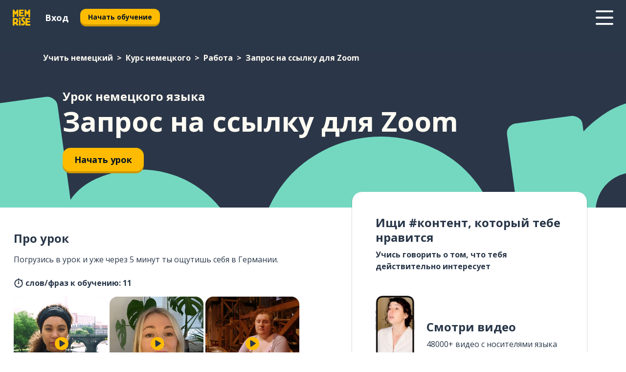

--- FILE ---
content_type: text/html; charset=utf-8
request_url: https://www.memrise.com/ru/uchit-nemeckii/kurs-nemeckogo/12/rabota/161424/zapros-na-ssylku-dlya-zoom
body_size: 112613
content:
<!DOCTYPE html><html lang="ru" data-testid="mainHtml" dir="ltr"><head><meta charSet="utf-8" data-next-head=""/><meta name="viewport" content="width=device-width" data-next-head=""/><link rel="canonical" href="https://www.memrise.com/ru/uchit-nemeckii/kurs-nemeckogo/12/rabota/161424/zapros-na-ssylku-dlya-zoom" data-next-head=""/><title data-next-head="">Запрос на ссылку для Zoom на немецком в уроке Memrise</title><meta name="description" content="Выучи самые полезные фразы по теме Запрос на ссылку для Zoom на немецком. С Memrise ты будешь учиться у настоящих носителей языка." data-next-head=""/><link rel="shortcut icon" href="/favicons/favicon-new-logo.ico"/><link rel="icon" type="image/png" href="/favicons/favicon-new-logo-32x32.png"/><link rel="apple-touch-icon" sizes="180x180" href="/favicons/apple-touch-new-logo-icon.png"/><link rel="icon" type="image/png" sizes="512x512" href="/favicons/android-chrome-512x512.png"/><link rel="icon" type="image/png" sizes="192x192" href="/favicons/android-chrome-192x192.png"/><link rel="icon" type="image/png" sizes="32x32" href="/favicons/favicon-new-logo-32x32.png"/><link rel="icon" type="image/png" sizes="16x16" href="/favicons/favicon-new-logo-16x16.png"/><link data-next-font="" rel="preconnect" href="/" crossorigin="anonymous"/><link rel="preload" href="/_next/static/css/bb316c81c50a5d4c.css" as="style"/><script>
                (function(w,d,s,l,i){w[l]=w[l]||[];w[l].push({'gtm.start':
                new Date().getTime(),event:'gtm.js'});var f=d.getElementsByTagName(s)[0],
                j=d.createElement(s),dl=l!='dataLayer'?'&l='+l:'';j.async=true;j.src=
                'https://www.googletagmanager.com/gtm.js?id='+i+dl;f.parentNode.insertBefore(j,f);
                })(window,document,'script','dataLayer','GTM-MN6K9Q4');
              </script><style>@import url(https://fonts.googleapis.com/css?family=Open+Sans:400,600,700&display=swap);
                       @import url(https://fonts.googleapis.com/css?family=Noto+Sans+JP:400,900&display=swap);
                       @import url(https://fonts.googleapis.com/css2?family=Satisfy&display=swap);</style><link rel="stylesheet" href="/_next/static/css/bb316c81c50a5d4c.css" data-n-g=""/><noscript data-n-css=""></noscript><script defer="" noModule="" src="/_next/static/chunks/polyfills-42372ed130431b0a.js"></script><script src="/_next/static/chunks/webpack-7123fb20fc7fefd4.js" defer=""></script><script src="/_next/static/chunks/framework-88920b97874a875a.js" defer=""></script><script src="/_next/static/chunks/main-7eecc049e68ad8f3.js" defer=""></script><script src="/_next/static/chunks/pages/_app-d12c4e34a954104b.js" defer=""></script><script src="/_next/static/chunks/1780-2cb474bac01b350d.js" defer=""></script><script src="/_next/static/chunks/4587-2d1760c0a445f3a3.js" defer=""></script><script src="/_next/static/chunks/3005-3e804202af37911a.js" defer=""></script><script src="/_next/static/chunks/7811-3d4c60d1cf91883b.js" defer=""></script><script src="/_next/static/chunks/7098-c7b224371176903c.js" defer=""></script><script src="/_next/static/chunks/5886-3882d8505138b112.js" defer=""></script><script src="/_next/static/chunks/286-acf549d68c3508e8.js" defer=""></script><script src="/_next/static/chunks/671-4530cba1a9d24ff8.js" defer=""></script><script src="/_next/static/chunks/9877-a38695c1265a3b04.js" defer=""></script><script src="/_next/static/chunks/pages/localized/%5BsourceLanguageLocale%5D/%5BlearnSlug%5D/%5BcourseSlug%5D/%5BtopicId%5D/%5BtopicTitle%5D/%5BscenarioId%5D/%5BscenarioTitle%5D-ae88fcce711af3ad.js" defer=""></script><script src="/_next/static/jHuYXo6Pk65JQCKIY-DJP/_buildManifest.js" defer=""></script><script src="/_next/static/jHuYXo6Pk65JQCKIY-DJP/_ssgManifest.js" defer=""></script><style data-styled="" data-styled-version="6.1.19">*{box-sizing:border-box;max-width:70ex;}/*!sc*/
body,button,canvas,div,footer,header,html,input,img,label,main,nav,picture,svg,source,table,video{max-width:none;}/*!sc*/
input{font:inherit;}/*!sc*/
button{font-family:inherit;color:#001122;}/*!sc*/
body{font-family:"Open Sans",Sans-Serif,sans-serif;margin:0;}/*!sc*/
body *:focus{outline:none;}/*!sc*/
body *:focus-visible{box-shadow:0 0 0 3px #009FBB;outline:none;}/*!sc*/
body.ReactModal__Body--open{overflow:hidden;}/*!sc*/
@font-face{font-family:'Boing';src:url('/_next/static/fonts/82b0ddc927b20c7fe29c681becdfc688.woff2') format('woff2'),url('/_next/static/fonts/73499f2fb5eb9691e8f8a1d92ec83f9b.woff') format('woff');font-display:swap;}/*!sc*/
@font-face{font-family:'SF Compact Display';src:url(/_next/static/fonts/142461908bfa6ee83c81c4ecef6d9fe0.ttf) format('truetype');font-weight:500;font-style:normal;font-display:swap;}/*!sc*/
data-styled.g1[id="sc-global-iEDSUG1"]{content:"sc-global-iEDSUG1,"}/*!sc*/
.jrurxq{-webkit-font-smoothing:antialiased;-moz-osx-font-smoothing:grayscale;}/*!sc*/
.jrurxq svg{height:1em;line-height:inherit;vertical-align:middle;width:1em;}/*!sc*/
.bmASLs{-webkit-font-smoothing:antialiased;-moz-osx-font-smoothing:grayscale;}/*!sc*/
.bmASLs svg{height:1em;line-height:inherit;vertical-align:middle;width:1em;}/*!sc*/
.bmASLs svg,.bmASLs svg *{fill:currentcolor;}/*!sc*/
data-styled.g2[id="sc-b7oact-0"]{content:"jrurxq,bmASLs,"}/*!sc*/
.cpBRVk{position:fixed;z-index:900;top:0;}/*!sc*/
.cpBRVk .reactModalOverlay{background:rgba(41,55,73,0.8);position:absolute;width:100vw;height:100vh;display:flex;align-items:center;justify-content:center;padding-bottom:5vh;padding:0;}/*!sc*/
.cpBRVk .reactModalContent:focus{box-shadow:none;}/*!sc*/
.cpBRVk .reactModalContent{margin:0 0.5rem;position:relative;background:#FFFFFF;max-width:35rem;width:100%;height:fit-content;max-height:90vh;border-radius:1rem;overflow:auto;scrollbar-width:thin;width:100vw;height:100vh;max-width:100vw;max-height:100vh;margin:0;border-radius:0;}/*!sc*/
.cpBRVk .reactModalContent::-webkit-scrollbar{width:0.25rem;height:0.25rem;}/*!sc*/
.cpBRVk .reactModalContent::-webkit-scrollbar-track-piece{margin:0.75rem;}/*!sc*/
.cpBRVk .reactModalContent::-webkit-scrollbar-thumb{border-radius:9999rem;background:#BCC2CF;}/*!sc*/
data-styled.g6[id="sc-zupeq8-3"]{content:"cpBRVk,"}/*!sc*/
.dunrc{background:none;border:none;color:inherit;cursor:pointer;font:inherit;margin:0;max-width:none;outline:none;padding:0;text-decoration:none;height:fit-content;display:inline-block;flex-shrink:0;color:#001122;text-align:center;padding-left:1rem;padding-right:1rem;border-radius:0.75rem;font-family:'Open Sans',sans-serif;font-style:normal;font-weight:700;font-size:0.875rem;line-height:1.5;padding-top:4.5px;padding-bottom:4.5px;background:#FFFFFF;border:1px solid #A8AEBA;width:fit-content;}/*!sc*/
.dunrc:focus-visible,.dunrc:hover{color:#A8AEBA;}/*!sc*/
.dunrc:active{color:#46566B;border-color:#46566B;}/*!sc*/
.dunrc:disabled{background:#E7EAEF;border-color:#E7EAEF;box-shadow:none;color:#8E94A0;cursor:default;}/*!sc*/
.dunrc:disabled:hover{background:#E7EAEF;box-shadow:none;}/*!sc*/
.dYAOMr{background:none;border:none;color:inherit;cursor:pointer;font:inherit;margin:0;max-width:none;outline:none;padding:0;text-decoration:none;height:fit-content;display:inline-block;flex-shrink:0;color:#001122;text-align:center;padding-left:1rem;padding-right:1rem;border-radius:0.75rem;font-family:'Open Sans',sans-serif;font-style:normal;font-weight:700;font-size:0.875rem;line-height:1.5;padding-top:5.5px;padding-bottom:5.5px;background:#FFBB00;box-shadow:0 0.25rem 0 0 #CC9600;width:fit-content;}/*!sc*/
.dYAOMr:focus-visible,.dYAOMr:hover{background:#FFD666;}/*!sc*/
.dYAOMr:active{background:#CC9600;box-shadow:none;}/*!sc*/
@media (max-width:calc(35rem - 1px)){.dYAOMr{width:100%;min-width:unset;}}/*!sc*/
.dYAOMr:disabled{background:#E7EAEF;border-color:#E7EAEF;box-shadow:none;color:#8E94A0;cursor:default;}/*!sc*/
.dYAOMr:disabled:hover{background:#E7EAEF;box-shadow:none;}/*!sc*/
.epOrmY{background:none;border:none;color:inherit;cursor:pointer;font:inherit;margin:0;max-width:none;outline:none;padding:0;text-decoration:none;height:fit-content;display:inline-block;flex-shrink:0;color:#001122;text-align:center;padding-left:1.5rem;padding-right:1.5rem;border-radius:1rem;font-family:'Open Sans',sans-serif;font-style:normal;font-weight:700;font-size:1.125rem;line-height:1.5;padding-top:10.5px;padding-bottom:10.5px;background:#FFBB00;box-shadow:0 0.25rem 0 0 #CC9600;width:fit-content;}/*!sc*/
.epOrmY:focus-visible,.epOrmY:hover{background:#FFD666;}/*!sc*/
.epOrmY:active{background:#CC9600;box-shadow:none;}/*!sc*/
@media (max-width:calc(35rem - 1px)){.epOrmY{width:100%;min-width:unset;}}/*!sc*/
.epOrmY:disabled{background:#E7EAEF;border-color:#E7EAEF;box-shadow:none;color:#8E94A0;cursor:default;}/*!sc*/
.epOrmY:disabled:hover{background:#E7EAEF;box-shadow:none;}/*!sc*/
.lnsdTn{background:none;border:none;color:inherit;cursor:pointer;font:inherit;margin:0;max-width:none;outline:none;padding:0;text-decoration:none;height:fit-content;display:inline-block;flex-shrink:0;color:#001122;text-align:center;padding-left:1.5rem;padding-right:1.5rem;border-radius:1rem;font-family:'Open Sans',sans-serif;font-style:normal;font-weight:700;font-size:1.125rem;line-height:1.5;padding-top:10.5px;padding-bottom:10.5px;background:#FFBB00;box-shadow:0 0.25rem 0 0 #CC9600;width:fit-content;}/*!sc*/
.lnsdTn:focus-visible,.lnsdTn:hover{background:#FFD666;}/*!sc*/
.lnsdTn:active{background:#CC9600;box-shadow:none;}/*!sc*/
.lnsdTn:disabled{background:#E7EAEF;border-color:#E7EAEF;box-shadow:none;color:#8E94A0;cursor:default;}/*!sc*/
.lnsdTn:disabled:hover{background:#E7EAEF;box-shadow:none;}/*!sc*/
data-styled.g11[id="sc-bpbwls-0"]{content:"dunrc,dYAOMr,epOrmY,lnsdTn,"}/*!sc*/
.dcohuk{display:block;width:4rem;aspect-ratio:100/91;}/*!sc*/
.dcohuk svg{width:100%;height:100%;}/*!sc*/
data-styled.g18[id="sc-1n7mr0z-0"]{content:"dcohuk,"}/*!sc*/
.dFUnFA{width:3rem;height:3rem;}/*!sc*/
.dFUnFA svg{padding:0 calc(100% / 8);}/*!sc*/
@media (min-width:90rem){.dFUnFA{width:5rem;height:5rem;}}/*!sc*/
data-styled.g19[id="sc-zbwtg0-0"]{content:"dFUnFA,"}/*!sc*/
.dNynjy{display:flex;margin:calc(100% / 8);background-color:#939094;border-radius:100%;}/*!sc*/
data-styled.g23[id="sc-195syxk-0"]{content:"dNynjy,"}/*!sc*/
.gIifvs{height:100%;width:100%;}/*!sc*/
data-styled.g24[id="sc-195syxk-1"]{content:"gIifvs,"}/*!sc*/
.bPPfRU{position:sticky;top:0;z-index:600;}/*!sc*/
data-styled.g32[id="sc-9u2oxj-0"]{content:"bPPfRU,"}/*!sc*/
.kaanhy{display:none;height:2.5rem;background-color:#FFC933;color:#FFFFFF;}/*!sc*/
@media (min-width:90rem){.kaanhy{display:flex;align-items:center;justify-content:flex-end;gap:3rem;padding:0 1.25rem;}}/*!sc*/
data-styled.g33[id="sc-9u2oxj-1"]{content:"kaanhy,"}/*!sc*/
.gFPdqr{display:flex;gap:1rem;justify-content:space-between;align-items:center;height:4.5rem;padding:0 1.25rem;background-color:#293749;color:#FFFFFF;}/*!sc*/
@media (min-width:45rem){.gFPdqr{gap:2rem;}}/*!sc*/
@media (min-width:90rem){.gFPdqr{height:5rem;}}/*!sc*/
data-styled.g34[id="sc-9u2oxj-2"]{content:"gFPdqr,"}/*!sc*/
.cVrogz{flex-grow:1;display:flex;align-items:center;gap:2rem;}/*!sc*/
@media (min-width:90rem){.cVrogz{flex-grow:0;justify-content:flex-end;}}/*!sc*/
data-styled.g35[id="sc-9u2oxj-3"]{content:"cVrogz,"}/*!sc*/
.eqMCoZ{display:none;gap:2rem;margin:0;padding:0;font-family:'Open Sans',sans-serif;font-style:normal;font-weight:700;font-size:1.25rem;line-height:1.5;}/*!sc*/
@media (min-width:90rem){.eqMCoZ{display:flex;}}/*!sc*/
data-styled.g36[id="sc-9u2oxj-4"]{content:"eqMCoZ,"}/*!sc*/
.cVIZkc{list-style-type:none;}/*!sc*/
data-styled.g37[id="sc-9u2oxj-5"]{content:"cVIZkc,"}/*!sc*/
.fjVJf{display:inline-block;color:inherit;text-decoration:none;transition:transform 0.5s ease;}/*!sc*/
.fjVJf:hover{transform:translateY(-0.125rem);}/*!sc*/
data-styled.g38[id="sc-9u2oxj-6"]{content:"fjVJf,"}/*!sc*/
.hmwxMa{transform:translateY(-0.125rem);}/*!sc*/
@media (min-width:90rem){.hmwxMa{display:none;}}/*!sc*/
data-styled.g39[id="sc-9u2oxj-7"]{content:"hmwxMa,"}/*!sc*/
.iiUiDh{display:none;transform:translateY(-0.125rem);}/*!sc*/
@media (min-width:90rem){.iiUiDh{display:flex;}}/*!sc*/
data-styled.g40[id="sc-9u2oxj-8"]{content:"iiUiDh,"}/*!sc*/
.bDkzTN{height:3rem;margin-left:auto;}/*!sc*/
@media (min-width:90rem){.bDkzTN{display:none;}}/*!sc*/
data-styled.g41[id="sc-9u2oxj-9"]{content:"bDkzTN,"}/*!sc*/
.kjFDpG{color:#FFFFFF;background:none;padding:0;border:none;cursor:pointer;height:3rem;width:3rem;}/*!sc*/
data-styled.g42[id="sc-9u2oxj-10"]{content:"kjFDpG,"}/*!sc*/
.laMwSl svg{height:100%;width:100%;padding:0 calc(100% / 8);}/*!sc*/
data-styled.g43[id="sc-9u2oxj-11"]{content:"laMwSl,"}/*!sc*/
.dueqgh{display:none;padding:0.5rem 1.5rem;color:#FFFFFF;font-family:'Open Sans',sans-serif;font-style:normal;font-weight:700;font-size:1.125rem;line-height:1.5;}/*!sc*/
@media (min-width:45rem){.dueqgh{display:block;}}/*!sc*/
@media (min-width:90rem){.dueqgh{display:none;}}/*!sc*/
data-styled.g44[id="sc-9u2oxj-12"]{content:"dueqgh,"}/*!sc*/
.ijZXyR{right:4rem;top:0.75rem;}/*!sc*/
@media (min-width:90rem){.ijZXyR{right:unset;left:8rem;top:3.5rem;}}/*!sc*/
data-styled.g45[id="sc-9u2oxj-13"]{content:"ijZXyR,"}/*!sc*/
.gtUQoe .reactModalOverlay{justify-content:flex-end;}/*!sc*/
.gtUQoe .reactModalContent{max-width:35rem;background-color:#FFC933;}/*!sc*/
data-styled.g46[id="sc-19kcgpx-0"]{content:"gtUQoe,"}/*!sc*/
.lijYCf{border:none;border-radius:1rem;background:#FFFFFF;box-shadow:0 0 0.25rem 0.125rem #D9DEE8;position:absolute;z-index:900;overflow:hidden;left:50%;transform:translateX(-50%);}/*!sc*/
@media (max-width:64rem){.lijYCf{max-width:238px;}}/*!sc*/
data-styled.g57[id="sc-hboymh-0"]{content:"lijYCf,"}/*!sc*/
.hGCqlf{overflow:hidden;max-height:75vh;overflow-y:auto;scrollbar-width:thin;}/*!sc*/
.hGCqlf::-webkit-scrollbar{width:0.25rem;height:0.25rem;}/*!sc*/
.hGCqlf::-webkit-scrollbar-track-piece{margin:0.75rem;}/*!sc*/
.hGCqlf::-webkit-scrollbar-thumb{border-radius:9999rem;background:#BCC2CF;}/*!sc*/
data-styled.g58[id="sc-hboymh-1"]{content:"hGCqlf,"}/*!sc*/
.eVOffy{position:relative;}/*!sc*/
data-styled.g60[id="sc-hboymh-3"]{content:"eVOffy,"}/*!sc*/
.eRGsQx .sc-hboymh-0{box-shadow:0 3px 3px hsla(0,0%,0%,0.14);background-color:#FFC933;border-radius:1.25rem;padding:2rem 1.5rem;margin-top:calc((5rem - 1.875rem) / 2);}/*!sc*/
data-styled.g61[id="sc-1oa7fe-0"]{content:"eRGsQx,"}/*!sc*/
.Njcqq{background:none;color:inherit;padding:0;border:none;cursor:pointer;transition:transform 0.5s ease;font-family:'Open Sans',sans-serif;font-style:normal;font-weight:700;font-size:1.25rem;line-height:1.5;}/*!sc*/
.Njcqq:hover{transform:translateY(-0.125rem);}/*!sc*/
data-styled.g63[id="sc-1oa7fe-2"]{content:"Njcqq,"}/*!sc*/
.bFWOgg{display:flex;gap:1.5rem;}/*!sc*/
data-styled.g65[id="sc-1oa7fe-4"]{content:"bFWOgg,"}/*!sc*/
.durqJk{list-style-type:none;padding:0;}/*!sc*/
.durqJk:first-of-type:last-of-type li:first-of-type:last-of-type{border-bottom:none;padding:0;min-height:3rem;width:unset;white-space:nowrap;}/*!sc*/
data-styled.g66[id="sc-1oa7fe-5"]{content:"durqJk,"}/*!sc*/
.bbjGgB{list-style-type:none;min-height:4rem;padding:0.5rem 0;width:14.75rem;max-width:14.75rem;border-bottom:1px solid #46566B;}/*!sc*/
data-styled.g67[id="sc-1oa7fe-6"]{content:"bbjGgB,"}/*!sc*/
.jnbexM{display:flex;align-items:center;gap:0.25rem;min-height:3rem;}/*!sc*/
data-styled.g68[id="sc-1oa7fe-7"]{content:"jnbexM,"}/*!sc*/
.hNwEIJ{flex-shrink:0;display:flex;height:2.5rem;width:2.5rem;font-size:2.5rem;}/*!sc*/
data-styled.g69[id="sc-1oa7fe-8"]{content:"hNwEIJ,"}/*!sc*/
.hzCfpp{display:inline-block;color:#000000;font-family:'Open Sans',sans-serif;font-style:normal;font-weight:500;font-size:1rem;line-height:1.5;text-decoration:none;transition:transform 0.5s ease;}/*!sc*/
.hzCfpp:hover{transform:translateY(-0.125rem);}/*!sc*/
data-styled.g70[id="sc-1oa7fe-9"]{content:"hzCfpp,"}/*!sc*/
.cCbtGb{display:none;}/*!sc*/
data-styled.g71[id="sc-1oa7fe-10"]{content:"cCbtGb,"}/*!sc*/
.hcoLQz{outline:none;text-decoration:none;transition:all 0.5s ease;}/*!sc*/
.hcoLQz:hover{color:#FFBB00;}/*!sc*/
data-styled.g76[id="sc-1dmnw0n-0"]{content:"hcoLQz,"}/*!sc*/
.ijvBQN{margin:unset;padding:unset;list-style:none;max-width:unset;}/*!sc*/
data-styled.g77[id="sc-1dmnw0n-1"]{content:"ijvBQN,"}/*!sc*/
.iVtkMO{max-width:unset;}/*!sc*/
data-styled.g78[id="sc-1dmnw0n-2"]{content:"iVtkMO,"}/*!sc*/
.kMeMTf{padding:4rem 1.5rem;background-color:#293749;color:#FFFFFF;}/*!sc*/
data-styled.g79[id="sc-1dmnw0n-3"]{content:"kMeMTf,"}/*!sc*/
.bUBhdm{margin-top:2rem;display:grid;grid-template-columns:repeat(1fr);}/*!sc*/
@media (min-width:768px){.bUBhdm{max-width:870px;margin-top:4rem;margin-left:auto;margin-right:auto;grid-column-gap:0.75rem;grid-template-columns:repeat(4,1fr);}}/*!sc*/
data-styled.g80[id="sc-1dmnw0n-4"]{content:"bUBhdm,"}/*!sc*/
.kxhHXy{min-height:1.75rem;display:flex;align-items:center;color:inherit;font-family:'Open Sans',sans-serif;font-style:normal;font-weight:500;font-size:1rem;line-height:1.5;}/*!sc*/
data-styled.g81[id="sc-1dmnw0n-5"]{content:"kxhHXy,"}/*!sc*/
@media (max-width:calc(768px - 1px)){.gIOYwE{padding-top:0.5rem;padding-bottom:0.5rem;border-bottom:1px solid #CCD2DE;}}/*!sc*/
data-styled.g83[id="sc-1dmnw0n-7"]{content:"gIOYwE,"}/*!sc*/
.esMirJ{margin-left:auto;margin-right:auto;}/*!sc*/
data-styled.g85[id="sc-1dmnw0n-9"]{content:"esMirJ,"}/*!sc*/
.iETLns{width:fit-content;margin-top:2rem;margin-left:auto;margin-right:auto;}/*!sc*/
data-styled.g86[id="sc-1dmnw0n-10"]{content:"iETLns,"}/*!sc*/
.jmQIyK{margin-top:3rem;display:flex;flex-direction:row;align-items:center;justify-content:center;gap:1.25rem;}/*!sc*/
data-styled.g87[id="sc-1dmnw0n-11"]{content:"jmQIyK,"}/*!sc*/
.irCsTN{font-family:'Open Sans',sans-serif;font-style:normal;font-weight:700;font-size:0.875rem;line-height:1.5;color:#939094;}/*!sc*/
data-styled.g88[id="sc-1dmnw0n-12"]{content:"irCsTN,"}/*!sc*/
.eHTqsu{margin-top:2.5rem;display:flex;flex-direction:row;align-items:center;justify-content:center;gap:1.25rem;}/*!sc*/
data-styled.g89[id="sc-1dmnw0n-13"]{content:"eHTqsu,"}/*!sc*/
.ddBZRt{width:2rem;height:2rem;display:flex;align-items:center;justify-content:center;border:1px solid #FFFFFF;border-radius:9999rem;color:inherit;font-family:'Open Sans',sans-serif;font-style:normal;font-weight:700;font-size:0.875rem;line-height:1.5;}/*!sc*/
.ddBZRt:hover{border-color:#FFBB00;}/*!sc*/
.ddBZRt svg{width:0.5rem;}/*!sc*/
.kewxLX{width:2rem;height:2rem;display:flex;align-items:center;justify-content:center;border:1px solid #FFFFFF;border-radius:9999rem;color:inherit;font-family:'Open Sans',sans-serif;font-style:normal;font-weight:700;font-size:0.875rem;line-height:1.5;}/*!sc*/
.kewxLX:hover{border-color:#FFBB00;}/*!sc*/
.kewxLX svg{width:1rem;}/*!sc*/
data-styled.g90[id="sc-1h6n5nk-0"]{content:"ddBZRt,kewxLX,"}/*!sc*/
.eRVoHY{flex:1;}/*!sc*/
data-styled.g91[id="sc-tbb2mp-0"]{content:"eRVoHY,"}/*!sc*/
.idbPHk{min-height:100vh;display:flex;flex-direction:column;background-color:#FFFFFF;}/*!sc*/
data-styled.g92[id="sc-tbb2mp-1"]{content:"idbPHk,"}/*!sc*/
.jrScvR{display:inline-flex;flex-direction:column;align-items:center;}/*!sc*/
data-styled.g93[id="sc-u2pznz-0"]{content:"jrScvR,"}/*!sc*/
.huUHEg{margin-bottom:0.5rem;}/*!sc*/
data-styled.g94[id="sc-u2pznz-1"]{content:"huUHEg,"}/*!sc*/
.huyeLR{display:inline-block;color:unset;text-decoration:none;font-family:'Open Sans',sans-serif;font-style:normal;font-weight:700;font-size:0.875rem;line-height:1.5;}/*!sc*/
.huyeLR:hover{text-decoration:underline;}/*!sc*/
data-styled.g96[id="sc-u2pznz-3"]{content:"huyeLR,"}/*!sc*/
.hyONz{display:flex;flex-wrap:wrap;justify-content:center;gap:1rem;}/*!sc*/
@media (min-width:40rem){.hyONz{display:grid;grid-auto-columns:minmax(0,1fr);grid-auto-flow:column;}.hyONz >*:first-child{margin-left:auto;}.hyONz >*:last-child{margin-right:auto;}}/*!sc*/
data-styled.g97[id="sc-u2pznz-4"]{content:"hyONz,"}/*!sc*/
.jaJntC{height:100%;aspect-ratio:3/1;background-image:url();background-position-x:left;background-position-y:top;background-repeat:no-repeat;background-size:contain;text-indent:100%;white-space:nowrap;overflow:hidden;}/*!sc*/
data-styled.g98[id="sc-1dvjq6u-0"]{content:"jaJntC,"}/*!sc*/
.iPABab{width:fit-content;height:3.5rem;display:block;overflow:hidden;}/*!sc*/
data-styled.g99[id="sc-1dvjq6u-1"]{content:"iPABab,"}/*!sc*/
.kitaAI{height:100%;aspect-ratio:300/89;background-image:url();background-position-x:left;background-position-y:top;background-repeat:no-repeat;background-size:contain;text-indent:100%;white-space:nowrap;overflow:hidden;}/*!sc*/
data-styled.g100[id="sc-huerz9-0"]{content:"kitaAI,"}/*!sc*/
.jShmWd{width:fit-content;height:3.5rem;display:block;overflow:hidden;}/*!sc*/
data-styled.g101[id="sc-huerz9-1"]{content:"jShmWd,"}/*!sc*/
.czzGXJ{margin-left:auto;margin-right:auto;padding:1.25rem 1.5rem;}/*!sc*/
@media (max-width: 30rem){.czzGXJ{padding:2.5rem 1.5rem;}}/*!sc*/
data-styled.g102[id="sc-16z8h1d-0"]{content:"czzGXJ,"}/*!sc*/
.dSBPGS{width:100%;display:flex;align-items:center;flex-direction:column;margin-bottom:8rem;}/*!sc*/
@media (min-width:40rem){.dSBPGS{margin-bottom:5rem;}}/*!sc*/
@media (min-width:60rem){.dSBPGS{flex-direction:row;align-items:normal;}}/*!sc*/
data-styled.g103[id="sc-1ba18md-0"]{content:"dSBPGS,"}/*!sc*/
.iTKBbq{margin-bottom:4rem;}/*!sc*/
@media (min-width:40rem){.iTKBbq{margin-bottom:8rem;}}/*!sc*/
.iTKBbq h2{max-width:100%;padding:0 1.5rem;text-align:center;}/*!sc*/
data-styled.g110[id="sc-1ba18md-7"]{content:"iTKBbq,"}/*!sc*/
.ccKnIi{margin-bottom:2.5rem;}/*!sc*/
@media (min-width:50rem){.ccKnIi{margin-bottom:5rem;}}/*!sc*/
@media (min-width:60rem){.ccKnIi{margin-bottom:8rem;}}/*!sc*/
data-styled.g111[id="sc-1ba18md-8"]{content:"ccKnIi,"}/*!sc*/
.cNwWul{margin:0 0.75rem 1.25rem;border-radius:0.75rem;text-decoration:none;}/*!sc*/
.cNwWul:hover{background:#F6F6F6;}/*!sc*/
@media (min-width:40rem){.cNwWul{margin:0 0.75rem 2rem;}}/*!sc*/
data-styled.g112[id="sc-wd9cs0-0"]{content:"cNwWul,"}/*!sc*/
.hiNrDv{position:relative;width:300px;height:6rem;border:1px solid #8E94A0;box-sizing:border-box;box-shadow:0 0.25rem 0 #CCD2DE;border-radius:0.75rem;color:#293749;background-image:url(/_next/static/images/dcf164ad18c5da121a539a1ae399290f.png);background-repeat:no-repeat;background-position:bottom center;padding:1rem 0.75rem 1rem 1.5rem;font-weight:700;}/*!sc*/
.hiNrDv:active{box-shadow:none;}/*!sc*/
.hiNrDv img{width:1.125rem;height:1.125rem;}/*!sc*/
data-styled.g113[id="sc-wd9cs0-1"]{content:"hiNrDv,"}/*!sc*/
.gUKwPl{display:flex;align-items:center;margin-bottom:0.25rem;padding-bottom:1rem;border-bottom:1px solid #293749;}/*!sc*/
data-styled.g114[id="sc-wd9cs0-2"]{content:"gUKwPl,"}/*!sc*/
.kJcXcO{margin:0 0 0 0.25rem;white-space:nowrap;overflow:hidden;text-overflow:ellipsis;position:relative;font-family:'Open Sans',sans-serif;font-style:normal;font-weight:700;font-size:1rem;line-height:1.5;padding-left:1.5rem;}/*!sc*/
@media (min-width:40rem){.kJcXcO{font-family:'Open Sans',sans-serif;font-style:normal;font-weight:700;font-size:1.25rem;line-height:1.5;}}/*!sc*/
.kJcXcO:before{display:inline-block;content:'';background:url(https://static.memrise.com/uploads/scenario-icons/Work-9ffcc2d3-3700-4e4d-94d7-1a41f3d7cf8d.png) left center no-repeat;background-size:contain;position:absolute;width:18px;height:100%;left:0;}/*!sc*/
@media (min-width:40rem){.kJcXcO:before{width:1.25rem;}}/*!sc*/
data-styled.g115[id="sc-wd9cs0-3"]{content:"kJcXcO,"}/*!sc*/
.codFvy{display:flex;justify-content:space-between;font-family:'Open Sans',sans-serif;font-style:normal;font-weight:500;font-size:0.75rem;line-height:1.5;}/*!sc*/
@media (min-width:40rem){.codFvy{font-family:'Open Sans',sans-serif;font-style:normal;font-weight:700;font-size:0.875rem;line-height:1.5;}}/*!sc*/
data-styled.g116[id="sc-wd9cs0-4"]{content:"codFvy,"}/*!sc*/
.bmIjGN{margin-bottom:3rem;}/*!sc*/
@media (min-width:40rem){.bmIjGN{margin-bottom:8rem;}}/*!sc*/
data-styled.g117[id="sc-4k62pk-0"]{content:"bmIjGN,"}/*!sc*/
.euPhBt{width:100%;display:flex;justify-content:center;flex-wrap:wrap;}/*!sc*/
data-styled.g118[id="sc-4k62pk-1"]{content:"euPhBt,"}/*!sc*/
.jZyTzF{margin-bottom:1.25rem;text-align:center;font-family:'Open Sans',sans-serif;font-style:normal;font-weight:700;font-size:1.5rem;line-height:1.25;}/*!sc*/
@media (min-width:40rem){.jZyTzF{margin-bottom:2rem;font-family:'Open Sans',sans-serif;font-style:normal;font-weight:700;font-size:1.5rem;line-height:1.25;}}/*!sc*/
data-styled.g119[id="sc-4k62pk-2"]{content:"jZyTzF,"}/*!sc*/
.fKYVIw{width:100%;color:#293749;word-break:break-word;font-family:'Open Sans',sans-serif;font-style:normal;font-weight:500;font-size:0.75rem;line-height:1.5;}/*!sc*/
@media (min-width:40rem){.fKYVIw{width:50%;}}/*!sc*/
data-styled.g121[id="sc-184jskc-0"]{content:"fKYVIw,"}/*!sc*/
.hfofmk{width:16rem;display:flex;flex-direction:column;flex-wrap:wrap;padding:0.625rem 1rem 0.625rem 2rem;border:1px solid #8E94A0;border-radius:2.5rem;margin:0 1.25rem 0.75rem 0;background:#FFFFFF;text-decoration:none;}/*!sc*/
.hfofmk:hover{background:#5DE7C0;}/*!sc*/
@media (min-width:25rem){.hfofmk{width:20rem;}}/*!sc*/
@media (min-width:40rem){.hfofmk{flex-direction:row;width:100%;margin:0 0 0.625rem;padding:0.625rem 1rem;}}/*!sc*/
.hfofmk:last-child{margin-bottom:0;}/*!sc*/
data-styled.g122[id="sc-184jskc-1"]{content:"hfofmk,"}/*!sc*/
.fzsLud{width:100%;max-height:25rem;display:flex;flex-direction:column;flex-wrap:wrap;overflow-x:scroll;padding-left:1.75rem;}/*!sc*/
@media (min-width:40rem){.fzsLud{display:block;width:100%;height:auto;margin-left:0;padding-right:1.75rem;overflow-y:auto;overflow-x:visible;scrollbar-width:none;}.fzsLud::-webkit-scrollbar{display:none;}}/*!sc*/
@media (min-width:50rem){.fzsLud{padding:0;}}/*!sc*/
data-styled.g123[id="sc-184jskc-2"]{content:"fzsLud,"}/*!sc*/
.dSSejj{width:100%;padding-right:1.25rem;color:#293749;word-break:break-word;font-family:'Open Sans',sans-serif;font-style:normal;font-weight:700;font-size:1rem;line-height:1.5;}/*!sc*/
@media (min-width:40rem){.dSSejj{width:50%;}}/*!sc*/
data-styled.g124[id="sc-184jskc-3"]{content:"dSSejj,"}/*!sc*/
.epjQCm{box-sizing:content-box;margin-left:auto;margin-right:auto;max-width:80rem;padding:0 0;display:flex;flex-direction:column;align-items:center;}/*!sc*/
data-styled.g125[id="sc-11woejv-0"]{content:"epjQCm,"}/*!sc*/
.jdZqbx{height:100%;width:100%;}/*!sc*/
data-styled.g231[id="sc-1uvkzx3-0"]{content:"jdZqbx,"}/*!sc*/
.kDhydS{display:inline-block;height:fit-content;position:relative;}/*!sc*/
data-styled.g232[id="sc-1uvkzx3-1"]{content:"kDhydS,"}/*!sc*/
.cXBPCU svg{height:100%;width:100%;}/*!sc*/
.cXBPCU svg *{fill:#FFBB00;}/*!sc*/
data-styled.g233[id="sc-1uvkzx3-2"]{content:"cXBPCU,"}/*!sc*/
.dJwppO{height:100%;position:relative;width:100%;}/*!sc*/
data-styled.g234[id="sc-1uvkzx3-3"]{content:"dJwppO,"}/*!sc*/
.eBlGzF{left:42%;position:absolute;width:20%;}/*!sc*/
data-styled.g235[id="sc-1uvkzx3-4"]{content:"eBlGzF,"}/*!sc*/
.byePSi{align-items:center;background:none;border:none;border-radius:50%;cursor:pointer;display:flex;height:100%;justify-content:center;left:0;padding:20%;position:absolute;top:0;transform-origin:center;width:100%;}/*!sc*/
.byePSi.byePSi:focus{box-shadow:none;}/*!sc*/
.byePSi.byePSi:focus .sc-1uvkzx3-0{stroke:#009FBB;stroke-width:3px;}/*!sc*/
.byePSi .sc-1uvkzx3-2,.byePSi .sc-1uvkzx3-0{transition:transform 0.4s cubic-bezier(0.39,-0.64,0.29,2.64);}/*!sc*/
.byePSi:hover .sc-1uvkzx3-2,.byePSi:hover .sc-1uvkzx3-0{transform:scale(1.07);}/*!sc*/
data-styled.g236[id="sc-1uvkzx3-5"]{content:"byePSi,"}/*!sc*/
.jAjPkg{border-radius:1rem;width:100%;}/*!sc*/
data-styled.g237[id="sc-1uvkzx3-6"]{content:"jAjPkg,"}/*!sc*/
.eeXgwS{width:100%;margin:1.5rem 0 2.5rem;}/*!sc*/
@media (min-width:40rem){.eeXgwS{margin:3rem 0 2.5rem;}}/*!sc*/
@media (min-width:50rem){.eeXgwS{width:50%;margin:5rem 1.75rem 8rem;padding:0;}}/*!sc*/
data-styled.g239[id="sc-1y786b4-0"]{content:"eeXgwS,"}/*!sc*/
.dPDmSN{margin:0 1.75rem 1rem;color:#293749;font-family:'Open Sans',sans-serif;font-style:normal;font-weight:700;font-size:1.25rem;line-height:1.5;}/*!sc*/
@media (min-width:40rem){.dPDmSN{font-family:'Open Sans',sans-serif;font-style:normal;font-weight:700;font-size:1.5rem;line-height:1.25;}}/*!sc*/
@media (min-width:50rem){.dPDmSN{margin:0 0 1rem;}}/*!sc*/
data-styled.g240[id="sc-1y786b4-1"]{content:"dPDmSN,"}/*!sc*/
.cwoCMk{display:flex;margin-right:0.25rem;width:1.25rem;font-size:1.25rem;color:#293749;}/*!sc*/
data-styled.g241[id="sc-1y786b4-2"]{content:"cwoCMk,"}/*!sc*/
.kNgJZb{display:flex;align-items:center;margin:0 1.75rem 0.75rem;color:#293749;font-family:'Open Sans',sans-serif;font-style:normal;font-weight:700;font-size:0.875rem;line-height:1.5;}/*!sc*/
@media (min-width:40rem){.kNgJZb{font-family:'Open Sans',sans-serif;font-style:normal;font-weight:700;font-size:1rem;line-height:1.5;}}/*!sc*/
@media (min-width:50rem){.kNgJZb{margin:0 0 1rem;}}/*!sc*/
data-styled.g242[id="sc-1y786b4-3"]{content:"kNgJZb,"}/*!sc*/
.hjtQJi{color:#293749;margin:0 1.75rem 1rem;font-family:'Open Sans',sans-serif;font-style:normal;font-weight:500;font-size:1rem;line-height:1.5;}/*!sc*/
@media (min-width:40rem){.hjtQJi{margin-bottom:1rem;}}/*!sc*/
@media (min-width:50rem){.hjtQJi{margin:0 0 1rem;}}/*!sc*/
data-styled.g243[id="sc-1y786b4-4"]{content:"hjtQJi,"}/*!sc*/
.cDwWjm{margin:0 1.75rem 2.5rem;font-family:'Open Sans',sans-serif;font-style:normal;font-weight:500;font-size:1rem;line-height:1.5;}/*!sc*/
@media (min-width:40rem){.cDwWjm{margin-bottom:1.5rem;}}/*!sc*/
@media (min-width:50rem){.cDwWjm{margin:0 0 1.5rem;}}/*!sc*/
data-styled.g244[id="sc-1y786b4-5"]{content:"cDwWjm,"}/*!sc*/
.ksTkSN{display:flex;padding-right:0.625rem;}/*!sc*/
@media (min-width:40rem){.ksTkSN{padding-right:0.25rem;}}/*!sc*/
.ksTkSN .sc-1uvkzx3-3{width:1.75rem;height:1.75rem;}/*!sc*/
.ksTkSN .sc-1uvkzx3-3 path{fill-opacity:1;fill:#FFBB00;}/*!sc*/
.ksTkSN .sc-1uvkzx3-4{width:0.75rem;top:50%;left:50%;transform:translateX(-40%) translateY(-50%);display:inline-flex;}/*!sc*/
.ksTkSN .sc-1uvkzx3-4 span{display:inline-flex;}/*!sc*/
.ksTkSN .sc-1uvkzx3-4 svg path{fill:#293749;}/*!sc*/
.ksTkSN .sc-1uvkzx3-5{z-index:100;}/*!sc*/
.ksTkSN video{height:12rem;width:12rem;}/*!sc*/
@media (min-width:40rem){.ksTkSN video{height:auto;width:100%;max-height:12rem;max-width:12rem;}}/*!sc*/
.ksTkSN:last-child{padding-right:0;}/*!sc*/
data-styled.g245[id="sc-1y786b4-6"]{content:"ksTkSN,"}/*!sc*/
.ebUFrH{display:flex;margin-bottom:1.25rem;width:100%;height:12rem;flex-direction:column;flex-wrap:wrap;overflow-x:scroll;padding-left:1.75rem;}/*!sc*/
@media (min-width:40rem){.ebUFrH{display:flex;flex-direction:row;flex-wrap:nowrap;width:100%;height:auto;margin-left:0;padding-right:1.75rem;overflow-x:visible;}}/*!sc*/
@media (min-width:50rem){.ebUFrH{padding:0 1rem 0 0;}}/*!sc*/
data-styled.g246[id="sc-1y786b4-7"]{content:"ebUFrH,"}/*!sc*/
.jPTecP{display:flex;justify-content:center;transition:transform 0.5s linear;margin:5rem auto 0;}/*!sc*/
data-styled.g247[id="sc-1y786b4-8"]{content:"jPTecP,"}/*!sc*/
.knALWT{padding-right:0.5rem;display:inline;}/*!sc*/
.knALWT::after{content:'>';padding-left:0.5rem;}/*!sc*/
.knALWT:last-child{padding-right:0;pointer-events:none;}/*!sc*/
.knALWT:last-child::after{content:none;}/*!sc*/
data-styled.g434[id="sc-7w4w67-0"]{content:"knALWT,"}/*!sc*/
.bdiqQX{color:inherit;text-decoration:none;}/*!sc*/
data-styled.g435[id="sc-7w4w67-1"]{content:"bdiqQX,"}/*!sc*/
.gaMBTW{width:100%;max-width:unset;padding:0;padding-left:1.5rem;padding-right:1.5rem;margin:0;margin-top:1rem;margin-bottom:1rem;color:#FFFCF3;font-family:'Open Sans',sans-serif;font-style:normal;font-weight:700;font-size:0.875rem;line-height:1.5;list-style:none;white-space:nowrap;overflow-x:scroll;scrollbar-width:none;}/*!sc*/
.gaMBTW::-webkit-scrollbar{display:none;}/*!sc*/
@media (min-width:40rem){.gaMBTW{padding-left:3rem;padding-right:3rem;margin-top:2rem;margin-bottom:2rem;font-family:'Open Sans',sans-serif;font-style:normal;font-weight:700;font-size:1rem;line-height:1.5;white-space:unset;overflow-x:unset;}}/*!sc*/
@media (min-width:1200px){.gaMBTW{max-width:1152px;margin-left:auto;margin-right:auto;padding-left:1.5rem;padding-right:1.5rem;}}/*!sc*/
data-styled.g436[id="sc-718cxb-0"]{content:"gaMBTW,"}/*!sc*/
.bUmJqh{position:relative;margin:0;margin-right:0.75rem;min-height:10rem;min-width:5rem;}/*!sc*/
@media (min-width:40rem){.bUmJqh{margin-right:1.5rem;}}/*!sc*/
data-styled.g437[id="sc-1wvoh04-0"]{content:"bUmJqh,"}/*!sc*/
.hSFxzU{align-items:center;display:flex;flex:1;flex-direction:row;}/*!sc*/
@media (max-width:calc(80rem - 1px)){.hSFxzU:nth-child(even):not(:last-child){flex-direction:row-reverse;justify-content:space-between;}.hSFxzU:nth-child(even):not(:last-child) .sc-1wvoh04-0{margin-left:0.75rem;margin-right:0;}@media (min-width:40rem){.hSFxzU:nth-child(even):not(:last-child) .sc-1wvoh04-0{margin-left:1.5rem;}}}/*!sc*/
@media (min-width:80rem){.hSFxzU:nth-child(even):not(:last-child){flex-direction:row-reverse;justify-content:space-between;}.hSFxzU:nth-child(even):not(:last-child) .sc-1wvoh04-0{margin-left:0.75rem;margin-right:0;}@media (min-width:40rem){.hSFxzU:nth-child(even):not(:last-child) .sc-1wvoh04-0{margin-left:1.5rem;}}}/*!sc*/
data-styled.g438[id="sc-1wvoh04-1"]{content:"hSFxzU,"}/*!sc*/
.igAGAB{font-weight:700;}/*!sc*/
data-styled.g439[id="sc-1wvoh04-2"]{content:"igAGAB,"}/*!sc*/
.iroieq{font-family:'Open Sans',sans-serif;font-style:normal;font-weight:700;font-size:1.25rem;line-height:1.5;}/*!sc*/
@media (min-width:40rem){.iroieq{margin-bottom:0.5rem;font-family:'Open Sans',sans-serif;font-style:normal;font-weight:700;font-size:1.5rem;line-height:1.25;}}/*!sc*/
data-styled.g440[id="sc-1wvoh04-3"]{content:"iroieq,"}/*!sc*/
.fTxXIW{font-family:'Open Sans',sans-serif;font-style:normal;font-weight:500;font-size:1rem;line-height:1.5;}/*!sc*/
@media (min-width:40rem){.fTxXIW{padding-right:initial;}}/*!sc*/
data-styled.g441[id="sc-1wvoh04-4"]{content:"fTxXIW,"}/*!sc*/
.hYGQfQ{object-fit:contain;}/*!sc*/
data-styled.g442[id="sc-1wvoh04-5"]{content:"hYGQfQ,"}/*!sc*/
.evUHNg{flex-direction:column;align-items:center;}/*!sc*/
data-styled.g443[id="sc-9e0a4e-0"]{content:"evUHNg,"}/*!sc*/
.blXKoo{margin-bottom:1.25rem;color:#293749;font-family:'Open Sans',sans-serif;font-style:normal;font-weight:700;font-size:1.5rem;line-height:1.25;}/*!sc*/
@media (min-width:45rem){.blXKoo{font-family:'Open Sans',sans-serif;font-style:normal;font-weight:700;font-size:1.5rem;line-height:1.25;}}/*!sc*/
data-styled.g444[id="sc-9e0a4e-1"]{content:"blXKoo,"}/*!sc*/
.lfpzvR{position:relative;display:flex;flex-wrap:wrap;}/*!sc*/
data-styled.g445[id="sc-9e0a4e-2"]{content:"lfpzvR,"}/*!sc*/
.hcfJbG{text-align:center;width:50%;padding-right:2.5rem;min-height:250px;z-index:100;}/*!sc*/
data-styled.g446[id="sc-9e0a4e-3"]{content:"hcfJbG,"}/*!sc*/
.iudtVE{padding-right:0;padding-left:2.5rem;}/*!sc*/
data-styled.g447[id="sc-9e0a4e-4"]{content:"iudtVE,"}/*!sc*/
.iCezwS{text-align:center;margin:0 auto;}/*!sc*/
data-styled.g448[id="sc-9e0a4e-5"]{content:"iCezwS,"}/*!sc*/
.dwDAtB{color:#293749;font-family:'Open Sans',sans-serif;font-style:normal;font-weight:700;font-size:1rem;line-height:1.5;}/*!sc*/
@media (min-width:45rem){.dwDAtB{font-family:'Open Sans',sans-serif;font-style:normal;font-weight:700;font-size:1.25rem;line-height:1.5;}}/*!sc*/
data-styled.g449[id="sc-9e0a4e-6"]{content:"dwDAtB,"}/*!sc*/
.eDPCzM{font-family:'Open Sans',sans-serif;font-style:normal;font-weight:700;font-size:0.75rem;line-height:1.5;}/*!sc*/
@media (min-width:45rem){.eDPCzM{font-family:'Open Sans',sans-serif;font-style:normal;font-weight:700;font-size:0.875rem;line-height:1.5;}}/*!sc*/
data-styled.g450[id="sc-9e0a4e-7"]{content:"eDPCzM,"}/*!sc*/
.dbmIUg{width:100%;max-width:10rem;margin:0 auto;color:#00A778;}/*!sc*/
data-styled.g451[id="sc-9e0a4e-8"]{content:"dbmIUg,"}/*!sc*/
.gfghqm{width:100%;max-width:10rem;margin:0 auto;color:#E46962;}/*!sc*/
data-styled.g452[id="sc-9e0a4e-9"]{content:"gfghqm,"}/*!sc*/
.hUpSrd{color:#009FBB;}/*!sc*/
data-styled.g453[id="sc-9e0a4e-10"]{content:"hUpSrd,"}/*!sc*/
.hzGQLq{object-fit:contain;}/*!sc*/
data-styled.g454[id="sc-9e0a4e-11"]{content:"hzGQLq,"}/*!sc*/
.dalkCg{display:none;}/*!sc*/
@media (min-width:40rem){.dalkCg{display:block;width:fit-content;margin-top:3rem;margin-left:auto;margin-right:auto;}}/*!sc*/
data-styled.g455[id="sc-u78ft2-0"]{content:"dalkCg,"}/*!sc*/
.gvGQbj{color:#293749;padding-left:1.5rem;padding-right:1.5rem;padding-bottom:2.5rem;}/*!sc*/
@media (min-width:40rem){.gvGQbj{padding-bottom:5rem;}}/*!sc*/
data-styled.g456[id="sc-u78ft2-1"]{content:"gvGQbj,"}/*!sc*/
.jSFKiL{width:100%;max-width:30rem;margin-left:auto;margin-right:auto;padding-top:1.5rem;padding-bottom:3rem;padding-left:1.5rem;padding-right:1.5rem;background-color:#FFFFFF;border-radius:0.75rem;box-shadow:0 1px 3px hsla(0, 0%, 0%, 0.14),0 1px 2px hsla(0, 0%, 0%, 0.24);}/*!sc*/
@media (min-width:40rem){.jSFKiL{min-width:20rem;padding:3rem;border-radius:1.25rem;}}/*!sc*/
data-styled.g457[id="sc-u78ft2-2"]{content:"jSFKiL,"}/*!sc*/
.kUmeyC{margin-bottom:3rem;font-family:'Open Sans',sans-serif;font-style:normal;font-weight:700;font-size:1rem;line-height:1.5;}/*!sc*/
@media (min-width:40rem){.kUmeyC{max-width:35rem;margin-bottom:3rem;font-family:'Open Sans',sans-serif;font-style:normal;font-weight:700;font-size:1rem;line-height:1.5;}}/*!sc*/
data-styled.g458[id="sc-u78ft2-3"]{content:"kUmeyC,"}/*!sc*/
.jxjfbX >*{margin-bottom:3rem;}/*!sc*/
.jxjfbX >*:last-of-type{margin-bottom:unset;}/*!sc*/
data-styled.g459[id="sc-u78ft2-4"]{content:"jxjfbX,"}/*!sc*/
.fmSzLS{margin:0;margin-bottom:0.75rem;font-family:'Open Sans',sans-serif;font-style:normal;font-weight:700;font-size:1.5rem;line-height:1.25;}/*!sc*/
@media (min-width:40rem){.fmSzLS{margin-bottom:0.5rem;font-family:'Open Sans',sans-serif;font-style:normal;font-weight:700;font-size:1.5rem;line-height:1.25;}}/*!sc*/
data-styled.g460[id="sc-u78ft2-5"]{content:"fmSzLS,"}/*!sc*/
.gyjipH{display:none;}/*!sc*/
@media (min-width:40rem){.gyjipH{margin-top:3rem;display:flex;}}/*!sc*/
data-styled.g461[id="sc-u78ft2-6"]{content:"gyjipH,"}/*!sc*/
.iKnVex{display:flex;margin-top:3.5rem;}/*!sc*/
@media (min-width:40rem){.iKnVex{display:none;}}/*!sc*/
data-styled.g462[id="sc-u78ft2-7"]{content:"iKnVex,"}/*!sc*/
@media (min-width:60rem){.cbKmTu{display:none;}}/*!sc*/
@media (max-width:calc(60rem - 1px)){.hTJkHQ{display:none;}}/*!sc*/
data-styled.g485[id="sc-1nsk6lj-0"]{content:"cbKmTu,hTJkHQ,"}/*!sc*/
.gFyCXA{max-width:1100px;}/*!sc*/
data-styled.g504[id="sc-1oarz7b-0"]{content:"gFyCXA,"}/*!sc*/
.fpuMEW{color:#293749;margin:0 0 1.25rem;padding-left:1.5rem;font-family:'Open Sans',sans-serif;font-style:normal;font-weight:700;font-size:1.5rem;line-height:1.25;}/*!sc*/
@media (min-width:40rem){.fpuMEW{margin:0 0 1.25rem;font-family:'Open Sans',sans-serif;font-style:normal;font-weight:700;font-size:1.5rem;line-height:1.25;}}/*!sc*/
@media (min-width:80rem){.fpuMEW{padding-left:0;}}/*!sc*/
data-styled.g505[id="sc-1oarz7b-1"]{content:"fpuMEW,"}/*!sc*/
.hHRMYz{width:100%;max-height:16rem;display:flex;flex-direction:column;flex-wrap:wrap;overflow-x:scroll;padding-left:1.75rem;}/*!sc*/
@media (min-width:40rem){.hHRMYz{width:auto;max-height:100%;height:auto;padding-left:0;flex-direction:row;justify-content:center;overflow:auto;border-radius:1.25rem;background-image:url(/_next/static/images/f603461bdc090ebdadc02651ddd89394.png);background-repeat:no-repeat;background-position:bottom center;}}/*!sc*/
data-styled.g506[id="sc-1oarz7b-2"]{content:"hHRMYz,"}/*!sc*/
.jdfaHJ{display:flex;justify-content:center;align-items:center;width:135px;margin:0.75rem 0.5rem;padding:0.5rem 1rem;color:#293749;background:#FFFFFF;border:1px solid #8E94A0;box-shadow:0 0.25rem 0 #CCD2DE;border-radius:5rem;}/*!sc*/
.jdfaHJ:hover{cursor:pointer;background:#F6F6F6;}/*!sc*/
@media (min-width:40rem){.jdfaHJ{width:12rem;padding:1.25rem 3rem;}}/*!sc*/
data-styled.g507[id="sc-1oarz7b-3"]{content:"jdfaHJ,"}/*!sc*/
.kkfmnE{text-decoration:underline;white-space:nowrap;overflow:hidden;text-overflow:ellipsis;position:relative;font-family:'Open Sans',sans-serif;font-style:normal;font-weight:700;font-size:0.875rem;line-height:1.5;padding-left:1.5rem;}/*!sc*/
.kkfmnE:before{display:inline-block;content:'';background:url(https://static.memrise.com/uploads/scenario-icons/Miscellaneous-7b12d485-ecc8-40ca-bdcc-67653458efb6.png) left center no-repeat;background-size:contain;position:absolute;width:18px;height:100%;left:0;}/*!sc*/
.kiMLba{text-decoration:underline;white-space:nowrap;overflow:hidden;text-overflow:ellipsis;position:relative;font-family:'Open Sans',sans-serif;font-style:normal;font-weight:700;font-size:0.875rem;line-height:1.5;padding-left:1.5rem;}/*!sc*/
.kiMLba:before{display:inline-block;content:'';background:url(https://static.memrise.com/uploads/scenario-icons/Food-f24c5c27-a41e-43c7-8e0c-2af89a7db1bd.png) left center no-repeat;background-size:contain;position:absolute;width:18px;height:100%;left:0;}/*!sc*/
.loYtEM{text-decoration:underline;white-space:nowrap;overflow:hidden;text-overflow:ellipsis;position:relative;font-family:'Open Sans',sans-serif;font-style:normal;font-weight:700;font-size:0.875rem;line-height:1.5;padding-left:1.5rem;}/*!sc*/
.loYtEM:before{display:inline-block;content:'';background:url(https://static.memrise.com/uploads/scenario-icons/Health-6f859571-1766-4e49-acd6-dbfb3f217dd5.png) left center no-repeat;background-size:contain;position:absolute;width:18px;height:100%;left:0;}/*!sc*/
.hPaiXj{text-decoration:underline;white-space:nowrap;overflow:hidden;text-overflow:ellipsis;position:relative;font-family:'Open Sans',sans-serif;font-style:normal;font-weight:700;font-size:0.875rem;line-height:1.5;padding-left:1.5rem;}/*!sc*/
.hPaiXj:before{display:inline-block;content:'';background:url(https://static.memrise.com/uploads/scenario-icons/Introduction-cb0d14b0-8d8d-40f6-a764-39ad13a8939a.png) left center no-repeat;background-size:contain;position:absolute;width:18px;height:100%;left:0;}/*!sc*/
.iTedRT{text-decoration:underline;white-space:nowrap;overflow:hidden;text-overflow:ellipsis;position:relative;font-family:'Open Sans',sans-serif;font-style:normal;font-weight:700;font-size:0.875rem;line-height:1.5;padding-left:1.5rem;}/*!sc*/
.iTedRT:before{display:inline-block;content:'';background:url(https://static.memrise.com/uploads/scenario-icons/Opinions-f59036cf-b6f4-4134-9d22-7a7fede42d89.png) left center no-repeat;background-size:contain;position:absolute;width:18px;height:100%;left:0;}/*!sc*/
.kCyMTM{text-decoration:underline;white-space:nowrap;overflow:hidden;text-overflow:ellipsis;position:relative;font-family:'Open Sans',sans-serif;font-style:normal;font-weight:700;font-size:0.875rem;line-height:1.5;padding-left:1.5rem;}/*!sc*/
.kCyMTM:before{display:inline-block;content:'';background:url(https://static.memrise.com/uploads/scenario-icons/Education-d5340d06-94a0-4b7a-bde0-1046f5b1fc5a.png) left center no-repeat;background-size:contain;position:absolute;width:18px;height:100%;left:0;}/*!sc*/
.glxCZo{text-decoration:underline;white-space:nowrap;overflow:hidden;text-overflow:ellipsis;position:relative;font-family:'Open Sans',sans-serif;font-style:normal;font-weight:700;font-size:0.875rem;line-height:1.5;padding-left:1.5rem;}/*!sc*/
.glxCZo:before{display:inline-block;content:'';background:url(https://static.memrise.com/uploads/scenario-icons/Society-3aded4bf-37c1-48c1-8e72-585a31be4460.png) left center no-repeat;background-size:contain;position:absolute;width:18px;height:100%;left:0;}/*!sc*/
.btSKXp{text-decoration:underline;white-space:nowrap;overflow:hidden;text-overflow:ellipsis;position:relative;font-family:'Open Sans',sans-serif;font-style:normal;font-weight:700;font-size:0.875rem;line-height:1.5;padding-left:1.5rem;}/*!sc*/
.btSKXp:before{display:inline-block;content:'';background:url(https://static.memrise.com/uploads/scenario-icons/Basics-dda20b5c-7bb7-43f2-b98c-7365ad037d14.png) left center no-repeat;background-size:contain;position:absolute;width:18px;height:100%;left:0;}/*!sc*/
.gmhbQp{text-decoration:underline;white-space:nowrap;overflow:hidden;text-overflow:ellipsis;position:relative;font-family:'Open Sans',sans-serif;font-style:normal;font-weight:700;font-size:0.875rem;line-height:1.5;padding-left:1.5rem;}/*!sc*/
.gmhbQp:before{display:inline-block;content:'';background:url(https://static.memrise.com/uploads/scenario-icons/Relationships-a4b451d4-2d55-4d80-a65b-d657b0dd5a42.png) left center no-repeat;background-size:contain;position:absolute;width:18px;height:100%;left:0;}/*!sc*/
.bNMOXb{text-decoration:underline;white-space:nowrap;overflow:hidden;text-overflow:ellipsis;position:relative;font-family:'Open Sans',sans-serif;font-style:normal;font-weight:700;font-size:0.875rem;line-height:1.5;padding-left:1.5rem;}/*!sc*/
.bNMOXb:before{display:inline-block;content:'';background:url(https://static.memrise.com/uploads/scenario-icons/Shopping-14bb8c0d-0eee-4172-9e4a-3d2292e4ca32.png) left center no-repeat;background-size:contain;position:absolute;width:18px;height:100%;left:0;}/*!sc*/
.dWPUcL{text-decoration:underline;white-space:nowrap;overflow:hidden;text-overflow:ellipsis;position:relative;font-family:'Open Sans',sans-serif;font-style:normal;font-weight:700;font-size:0.875rem;line-height:1.5;padding-left:1.5rem;}/*!sc*/
.dWPUcL:before{display:inline-block;content:'';background:url(https://static.memrise.com/uploads/scenario-icons/Travel-2239329f-14b6-4e70-957a-d7e24f9810f5.png) left center no-repeat;background-size:contain;position:absolute;width:18px;height:100%;left:0;}/*!sc*/
.gRrYYn{text-decoration:underline;white-space:nowrap;overflow:hidden;text-overflow:ellipsis;position:relative;font-family:'Open Sans',sans-serif;font-style:normal;font-weight:700;font-size:0.875rem;line-height:1.5;padding-left:1.5rem;}/*!sc*/
.gRrYYn:before{display:inline-block;content:'';background:url(https://static.memrise.com/uploads/scenario-icons/Work-9ffcc2d3-3700-4e4d-94d7-1a41f3d7cf8d.png) left center no-repeat;background-size:contain;position:absolute;width:18px;height:100%;left:0;}/*!sc*/
.jghafK{text-decoration:underline;white-space:nowrap;overflow:hidden;text-overflow:ellipsis;position:relative;font-family:'Open Sans',sans-serif;font-style:normal;font-weight:700;font-size:0.875rem;line-height:1.5;padding-left:1.5rem;}/*!sc*/
.jghafK:before{display:inline-block;content:'';background:url(https://static.memrise.com/uploads/scenario-icons/Activities-711bbfc8-eb66-420a-acae-5ca5778209dc.png) left center no-repeat;background-size:contain;position:absolute;width:18px;height:100%;left:0;}/*!sc*/
.jSszpE{text-decoration:underline;white-space:nowrap;overflow:hidden;text-overflow:ellipsis;position:relative;font-family:'Open Sans',sans-serif;font-style:normal;font-weight:700;font-size:0.875rem;line-height:1.5;padding-left:1.5rem;}/*!sc*/
.jSszpE:before{display:inline-block;content:'';background:url(https://static.memrise.com/uploads/scenario-icons/SocialLife-6731638e-671a-495b-94f6-6e421df6a1d7.png) left center no-repeat;background-size:contain;position:absolute;width:18px;height:100%;left:0;}/*!sc*/
.ejnWX{text-decoration:underline;white-space:nowrap;overflow:hidden;text-overflow:ellipsis;position:relative;font-family:'Open Sans',sans-serif;font-style:normal;font-weight:700;font-size:0.875rem;line-height:1.5;padding-left:1.5rem;}/*!sc*/
.ejnWX:before{display:inline-block;content:'';background:url(https://static.memrise.com/uploads/scenario-icons/Sports-263e964f-c086-43b8-b2ab-ce5821b5ad25.png) left center no-repeat;background-size:contain;position:absolute;width:18px;height:100%;left:0;}/*!sc*/
data-styled.g508[id="sc-1oarz7b-4"]{content:"kkfmnE,kiMLba,loYtEM,hPaiXj,iTedRT,kCyMTM,glxCZo,btSKXp,gmhbQp,bNMOXb,dWPUcL,gRrYYn,jghafK,jSszpE,ejnWX,"}/*!sc*/
.cwSmFk{height:20rem;background:#293749;padding-top:0.125rem;}/*!sc*/
data-styled.g512[id="sc-adfvep-0"]{content:"cwSmFk,"}/*!sc*/
.iGxQvH{background-repeat:no-repeat;background-position:bottom center;background-size:100%;width:100%;height:100%;}/*!sc*/
data-styled.g513[id="sc-adfvep-1"]{content:"iGxQvH,"}/*!sc*/
.iQaFUV{display:flex;margin-top:2rem;font-weight:700;color:#FFFCF3;}/*!sc*/
.iQaFUV .sc-11woejv-0{width:80rem;align-items:self-start;padding-left:8rem;margin-top:1.25rem;}/*!sc*/
data-styled.g514[id="sc-adfvep-2"]{content:"iQaFUV,"}/*!sc*/
.bFMJkx{margin:0;margin-bottom:1.25rem;font-family:'Open Sans',sans-serif;font-style:normal;font-weight:800;font-size:3.5rem;line-height:1.25;}/*!sc*/
data-styled.g515[id="sc-adfvep-3"]{content:"bFMJkx,"}/*!sc*/
.dvOBOf{font-family:'Open Sans',sans-serif;font-style:normal;font-weight:700;font-size:1.5rem;line-height:1.25;}/*!sc*/
data-styled.g516[id="sc-adfvep-4"]{content:"dvOBOf,"}/*!sc*/
.hoYpyQ{background-repeat:no-repeat;background-position:bottom center;background-size:100%;width:100%;height:100%;}/*!sc*/
data-styled.g517[id="sc-1qnk128-0"]{content:"hoYpyQ,"}/*!sc*/
.kSdBhZ{background:#293749;padding-top:0.125rem;}/*!sc*/
data-styled.g518[id="sc-1qnk128-1"]{content:"kSdBhZ,"}/*!sc*/
.fpWnib{padding:1.75rem 1.75rem;font-weight:700;color:#FFFCF3;}/*!sc*/
data-styled.g519[id="sc-1qnk128-2"]{content:"fpWnib,"}/*!sc*/
.jstVhq{text-align:center;margin:0;font-family:'Open Sans',sans-serif;font-style:normal;font-weight:700;font-size:2rem;line-height:1.25;}/*!sc*/
data-styled.g520[id="sc-1qnk128-3"]{content:"jstVhq,"}/*!sc*/
.eopmOl{font-family:'Open Sans',sans-serif;font-style:normal;font-weight:700;font-size:1.25rem;line-height:1.5;}/*!sc*/
data-styled.g521[id="sc-1qnk128-4"]{content:"eopmOl,"}/*!sc*/
.kKPLfu{margin-top:1.5rem;}/*!sc*/
data-styled.g522[id="sc-1qnk128-5"]{content:"kKPLfu,"}/*!sc*/
.cUyvzc{display:block;}/*!sc*/
@media (min-width:40rem){.cUyvzc{display:none;}}/*!sc*/
data-styled.g523[id="sc-1o67l93-0"]{content:"cUyvzc,"}/*!sc*/
.fyYWZR{display:none;}/*!sc*/
@media (min-width:40rem){.fyYWZR{display:block;}}/*!sc*/
data-styled.g524[id="sc-1o67l93-1"]{content:"fyYWZR,"}/*!sc*/
</style></head><body><script>window.__RUNTIME_CONFIG__={"GIT_COMMIT":"7e3a922481d3ef70b35b2c6aa272931236321df3","MEMRISE_API_HOST":"api.memrise.com","MEMRISE_ENV":"production","NODE_ENV":"production","SENTRY_DSN":"https://153746dcc2834aca34b3a2e089f154c4@o910318.ingest.sentry.io/4506377431810048","SENTRY_ENVIRONMENT":"production"};</script><noscript><iframe title="gtm-iframe" src="https://www.googletagmanager.com/ns.html?id=GTM-MN6K9Q4" height="0" width="0" style="display:none;visibility:hidden"></iframe></noscript><noscript><style>
                .no-js {
                  width: 100vw;
                  height: 100vh;
                  display: flex;
                  align-items: center;
                  justify-content: center;
                  position: fixed;
                  top: 0;
                  left: 0;
                  z-index: 9999;
                  background: rgba(0,0,0,.5);
                  padding: 20px;
                }
                .no-js-error-modal {
                  background: #293749;
                  border-radius: 8px;
                  padding: 20px;
                  flex: 1;
                  max-width: 600px;
                }

                .no-js-error-modal h1 {
                  color: #FFBB00;
                  font-size: 2rem;
                }

                .no-js-error-modal p {
                  color: white;
                }
              </style><div class="no-js"><div class="no-js-error-modal"><h1>Error — JavaScript not Loaded</h1><p>You need to enable JavaScript to use the Memrise web product. We also have iOS and Android apps that we highly recommend.</p></div></div></noscript><div id="modalPortalRoot"></div><link rel="preload" as="image" href="/_next/static/images/8dc422b6d6626b07a29f8dae92748cc7.png"/><link rel="preload" as="image" href="https://static.memrise.com/uploads/language_photos/photo_4_a2f0b141-69b1-40dc-8ec1-47f225d4646f.png"/><link rel="preload" as="image" href="https://static.memrise.com/uploads/language_photos/photo_2_00d0d263-3558-44c6-a148-0279df0b5f0e.png"/><link rel="preload" as="image" href="https://static.memrise.com/uploads/language_photos/photo_6_d4fa49a9-40e5-4642-9a12-81be67cfaa33.png"/><link rel="preload" as="image" href="https://static.memrise.com/uploads/language_photos/photo_14_2fbb42d6-a114-4bb6-8f08-cc225d1175a9.png"/><link rel="preload" as="image" href="https://static.memrise.com/uploads/language_photos/photo_8_8947a46e-6e3d-4337-b92e-f0a59ab6a336.png"/><link rel="preload" as="image" href="https://static.memrise.com/uploads/language_photos/photo_22_3a6dea60-c507-4183-8cd4-76dd2b3d5b28.png"/><link rel="preload" as="image" href="https://static.memrise.com/uploads/language_photos/photo_9_fc97a73e-c499-49f0-bb94-51c5ea10c056.png"/><link rel="preload" as="image" href="https://static.memrise.com/uploads/language_photos/photo_23_0c43e5e1-3b73-4073-86d1-2be9b23e4dac.png"/><link rel="preload" as="image" href="https://static.memrise.com/uploads/language_photos/photo_19_6e03cac9-eb8b-4b5f-9bcc-be4d72841561.png"/><link rel="preload" as="image" href="https://static.memrise.com/uploads/language_photos/photo_1_c5cbf9b3-b3b5-47ec-9cdd-c4b2212c6af8.png"/><link rel="preload" as="image" href="https://static.memrise.com/uploads/language_photos/photo_24_8b254789-1979-4f68-b6f5-8e99cf40e2ed.png"/><div id="__next"><div data-testid="scenarioPage"><div class="sc-tbb2mp-1 idbPHk"><header data-testid="header" class="sc-9u2oxj-0 bPPfRU"><div class="sc-9u2oxj-1 kaanhy"><a href="https://app.memrise.com/signin/ru" class="sc-bpbwls-0 dunrc">Вход</a></div><div class="sc-9u2oxj-2 gFPdqr"><a aria-label="Memrise" class="sc-1n7mr0z-0 dcohuk sc-zbwtg0-0 dFUnFA" data-testid="logoLink" href="https://www.memrise.com"><span data-testid="memrise" class="sc-b7oact-0 jrurxq"><svg viewBox="0 0 100 91" xmlns="http://www.w3.org/2000/svg"><g fill="#FFC001" fill-rule="evenodd"><path d="M98.822 19.265c0-.37.01-.658.022-.964.011-.294.023-.599.023-.966 0-.405-.012-.738-.024-1.06-.01-.295-.031-1.058-.031-1.058-.034-.237-.034-.443-.034-.727 0-.356-.013-.652-.024-.938-.01-.255-.021-.891-.021-.891 0-.345.04-.649.08-.97.049-.367.098-.747.098-1.215 0-.349-.012-.642-.023-.927-.011-.277-.021-.54-.021-.851 0-.573.01-1.058.021-1.527.012-.48.023-.976.023-1.572V3.875l.016-.142A8.42 8.42 0 0 0 99 2.703c0-.956-.632-1.95-1.503-2.363l-.105-.043C96.984.164 96.317.185 96.25.17a7.684 7.684 0 0 0-.184-.045l-.195-.022c-.298 0-.55.03-.773.056-.29.035-.513.061-.824.024-.117-.014-.249-.03-.407-.03-.3 0-.464 0-.706-.039 0 0-.321-.02-.428-.032-.136-.014-.29-.03-.47-.03-.757 0-1.496.51-1.837.877-.28.267-.4.537-.529.821-.037.083-.08.177-.133.287-.1.204-.19.365-.286.535-.105.187-.214.38-.34.64-.165.344-.283.651-.397.949-.086.223-.174.453-.284.703 0 0-.394.882-.636 1.35 0 0-.488.996-.633 1.335l-.15.35c-.123.254-.263.465-.423.709-.128.193-.273.412-.418.67-.188.29-.303.538-.405.759-.056.12-.112.242-.185.377-.18.297-.347.56-.509.814a22.77 22.77 0 0 0-1.014 1.718c-.116.224-.435.837-.675 1.1-.354-.32-.962-1.27-1.394-1.944 0 0-.374-.544-.54-.797-.164-.25-.334-.507-.536-.79a21.178 21.178 0 0 0-.448-.69c-.135-.2-.632-1.013-.735-1.184-.094-.154-.5-.821-.586-.945-.116-.167-.401-.63-.401-.63-.134-.178-.202-.343-.305-.594l-.12-.286-.038-.085-.053-.076c-.16-.228-.404-.647-.404-.647-.081-.138-.594-1.026-.643-1.093a2.64 2.64 0 0 1-.237-.362c-.166-.299-.31-.568-.447-.825-.304-.569-.591-1.106-1.004-1.758a3.38 3.38 0 0 0-.801-.904L74.68.41C74.284.138 73.756 0 73.113 0c-.198 0-.362.015-.506.03a3.476 3.476 0 0 1-.34.02l-.125.01c-.294.042-.467.042-.811.042h-1.87c-.956 0-1.743.868-1.828.966-.41.468-.633.891-.633 1.788 0 .417 0 .748.047 1.239.093 1.796.135 3.077.176 4.654 0 .573 0 .952.047 1.549.025.311.018.545.008.84a12.098 12.098 0 0 0 .012 1.205c.011.212.022.412.022.623 0 .176-.01.331-.02.49-.011.194-.025.414-.025.678v1.285l-.026.344c-.034.427-.063.796-.063 1.267 0 .187.006.354.011.516.01.278.017.497-.007.772l-.004.083c0 .288-.02.54-.04.806-.024.307-.049.624-.049 1.023 0 .367.024.682.047.987.022.282.042.548.042.842 0 .365-.01.665-.021.983-.012.32-.023.652-.023 1.05 0 .522.023 1.046.045 1.552.021.499.043 1.014.044 1.526-.014.33-.032.664-.05 1.001-.042.754-.084 1.534-.084 2.321v5.628c0 .226-.004.393-.007.523-.017.643.022.783.3 1.462l.059.142.036.042c.06.123.156.318.3.495.36.478.988.744 1.782.751.432.03.853-.028 1.226-.08a5.54 5.54 0 0 1 .724-.072c.45 0 .778.03 1.193.066l.332.028.093.019c.22.044.447.09.788.09l.142-.011c.068-.011.408-.071.712-.2.69-.246 1.472-.969 1.472-2.238 0-.19-.013-.36-.025-.508-.01-.115-.02-.23-.02-.356V35.16c.032-.449.02-1.262.009-1.981-.005-.28-.008-.53-.008-.705l-.002-.055c-.043-.735-.043-1.277-.043-2.028a8.31 8.31 0 0 0-.024-.598c-.011-.16-.02-.298-.02-.469 0-.355.045-.663.098-1.019.058-.391.124-.835.124-1.369 0-.278-.012-.51-.023-.735-.011-.21-.021-.407-.021-.636V22.11c0-.166 0-.666.136-1.193.027-.074.053-.143.078-.205a.082.082 0 0 1 .047-.047c.047-.018.1-.035.147-.047a.082.082 0 0 1 .072.017c.243.198.618.796.788 1.068l.186.294c.067.115.123.213.17.298.142.252.255.452.432.66.196.258.353.426.505.588.06.063.121.129.189.204l.056.09c.073.119.156.253.299.417.156.178.261.329.395.52l.077.112.062.079c.178.203.281.361.432.619l.014.024c.127.202.238.356.344.505a5.632 5.632 0 0 1 .52.838c.237.456.444.787 1.094 1.169.185.14.547.402 1.116.402.196 0 .88-.028 1.454-.392l.191-.161.122-.165c.023-.028.052-.062.081-.104.16-.157.25-.313.318-.434l.011-.02a13.41 13.41 0 0 0 .763-1.174c.065-.114.12-.213.197-.322a3.96 3.96 0 0 1 .294-.326c.088-.09.174-.18.247-.277.355-.363.821-.948 1.038-1.305.105-.151.204-.3.3-.446.349-.525.606-.928 1.036-1.188l.04-.026c.037.008.06.472.099.625.018.074.015.146.015.175 0 .043.013.084.004.152-.013.106-.03.237-.03.398 0 .264.014.484.025.677.01.16.02.315.02.492 0 .335-.032.6-.068.905-.023.19-.046.382-.062.595l-.003.075c0 .346.024.625.048.895.02.24.04.467.04.73 0 .326-.02.593-.042.876-.023.291-.046.592-.046.953l.004 1.194c.01 1.914.03 6.395-.003 6.964l-.001.056c0 .37-.02.7-.042 1.049-.023.378-.048.769-.048 1.237 0 .353.042.646.08.906.028.207.054.386.054.567 0 1.105.736 2.297 1.926 2.297.159 0 .29-.016.407-.03.097-.011.174-.02.261-.02l.077-.004c.328-.029.611-.02.94-.009.186.006.378.012.586.012.334 0 .626.012.936.024.328.013.667.027 1.069.027.746 0 1.826-.11 2.57-1.054l.047-.064c.217-.33.467-.803.467-1.534v-.458c0-.16.01-.332.02-.504.012-.2.024-.408.024-.614 0-.545-.06-1.003-.12-1.445-.053-.4-.103-.776-.103-1.196 0-.97.176-7.694.221-8.71.033-.385.022-.687.011-.979-.004-.13-.01-.262-.01-.404 0-.536.022-.982.044-1.454.023-.473.046-.962.046-1.543 0-.918-.046-1.694-.09-2.445a37.07 37.07 0 0 1-.088-2.33M32 2.856c0-.897-.222-1.32-.632-1.787-.087-.099-.874-.967-1.829-.967h-1.87c-.344 0-.517 0-.81-.042l-.125-.01c-.115 0-.22-.01-.34-.02a5.096 5.096 0 0 0-.507-.03c-.643 0-1.171.138-1.568.41l-.037.025a3.37 3.37 0 0 0-.799.9 25.552 25.552 0 0 0-1.006 1.763c-.137.256-.281.525-.457.843a2.585 2.585 0 0 1-.227.343c-.049.066-.1.137-.156.216l-.04.064c-.098.166-.171.305-.245.444-.06.115-.12.23-.202.369l-.02.037a5.39 5.39 0 0 1-.384.61l-.053.076-.037.085c-.044.1-.083.195-.12.286-.104.25-.172.416-.306.595l-.072.111c-.113.207-.213.351-.329.518-.085.123-.172.25-.267.4l-.028.048c-.104.19-.197.343-.29.497-.104.17-.207.341-.322.549-.144.234-.279.435-.413.636a21.32 21.32 0 0 0-.448.688c-.203.284-.373.542-.537.792-.166.253-.324.492-.513.756l-.041.062c-.42.654-1.026 1.602-1.38 1.921-.24-.262-.559-.875-.676-1.1a9.04 9.04 0 0 0-.177-.33c-.29-.529-.555-.945-.836-1.387-.162-.254-.33-.517-.509-.814-.073-.135-.13-.258-.185-.377-.102-.22-.217-.47-.405-.76-.145-.258-.29-.476-.418-.67a5.92 5.92 0 0 1-.423-.709 33.43 33.43 0 0 1-.15-.35c-.145-.338-.281-.658-.491-1.057l-.142-.276c-.241-.469-.416-.808-.625-1.325l-.01-.026c-.11-.25-.199-.48-.284-.703a12.51 12.51 0 0 0-.4-.957 11.121 11.121 0 0 0-.338-.631 9.511 9.511 0 0 1-.286-.536c-.054-.11-.096-.205-.133-.287-.128-.285-.25-.554-.529-.821C8.233.56 7.493.05 6.736.05c-.18 0-.334.016-.47.03-.107.011-.2.02-.287.02l-.141.012c-.242.04-.406.04-.705.04-.16 0-.291.015-.408.03-.31.036-.535.01-.824-.025-.223-.026-.475-.056-.773-.056H3.03l-.096.022c-.068.015-.129.03-.185.045C2.683.185 2.513.2 2.513.2c-.174-.012-.496-.036-.904.097L1.502.34C.632.753 0 1.748 0 2.703c0 .393.036.703.073 1.03L.09 5.6c0 .596.012 1.092.023 1.572.01.469.021.954.021 1.527 0 .311-.01.574-.021.851-.011.285-.023.578-.023.927 0 .468.05.848.097 1.215.042.321.081.625.081.97v.101c0 .285-.01.535-.02.79-.012.286-.024.581-.024.938 0 .284-.045.863-.045.863 0 .337-.01.627-.021.922-.012.322-.024.655-.024 1.06 0 .367.012.672.023.966.011.306.022.594.022.964 0 .86-.042 1.575-.087 2.331-.045.75-.091 1.527-.091 2.445 0 .58.023 1.07.046 1.543.022.472.043.918.043 1.454 0 .142-.005.274-.01.404-.01.292-.02.594.012.98.046 1.026.22 6.524.22 7.44 0 .447-.054 1.178-.108 1.884-.058.775-.114 1.508-.114 2.026 0 .206.012.414.024.615.01.171.02.343.02.503v.458c0 .731.25 1.204.467 1.534l.046.064C1.392 43.89 2.471 44 3.217 44c.402 0 .741-.014 1.069-.027.31-.012.602-.024.936-.024.208 0 .4-.006.586-.012.329-.01.612-.02.94.01l.077.002c.087 0 .164.01.26.021.117.014.25.03.408.03 1.19 0 1.926-1.192 1.926-2.297 0-.18.026-.36.055-.567a6.12 6.12 0 0 0 .079-.906c0-.454-.024-1.168-.046-1.859a64.818 64.818 0 0 1-.043-1.696s-.015-4.12-.006-5.804l.006-1.14c0-.362-.024-.663-.047-.954-.022-.283-.042-.55-.042-.876 0-.263.02-.49.04-.73.024-.27.006-1.376-.017-1.565a7.1 7.1 0 0 1-.068-.905c0-.177.01-.332.02-.492.011-.193.025-.413.025-.677 0-.16-.008-.229-.02-.334-.01-.07 0-.138 0-.18 0-.03-.002-.123.017-.197.025-.102.063-.353.09-.5a.084.084 0 0 1 .132-.054c.37.262.627.65.944 1.129.097.145.196.295.301.446.217.357.683.942 1.038 1.305.073.097.16.186.247.277.09.093.239.247.294.326.077.11.132.208.196.322.062.108.12.211.178.298.213.34.358.564.586.877l.368.553c.08.12.182.22.302.296l.053.034c.574.364 1.258.392 1.454.392.569 0 .931-.261 1.116-.402.65-.382.857-.713 1.094-1.17.066-.128.136-.26.24-.428.1-.159.19-.284.28-.408a9.07 9.07 0 0 0 .344-.506l.014-.024c.151-.258.254-.416.432-.62l.14-.19c.133-.191.238-.342.395-.52.142-.164.225-.298.299-.417l.055-.09c.068-.075.13-.14.19-.204.151-.162.308-.33.504-.588.177-.208.29-.408.431-.66.048-.085.103-.183.17-.298l.187-.294c.17-.272.545-.87.788-1.068a.082.082 0 0 1 .072-.017c.048.012.1.029.148.047a.082.082 0 0 1 .046.046c.025.062.051.132.078.206.136.527.136 1.027.136 1.193v3.455c0 .229-.01.427-.02.636-.012.225-.024.457-.024.735 0 .534.066.978.124 1.369.053.356.099.664.099 1.02 0 .17-.01.308-.02.468-.012.17-.025.362-.025.598 0 3.467-.027 4.445-.043 4.72l-.002.054c0 .204-.005.383-.01.554-.008.272-.015.532-.003.828l-.008.261c-.012.355-.023.709-.023.867 0 1.27.782 1.993 1.472 2.237.304.13.644.19.712.201l.143.012c.34 0 .567-.046.787-.09l.425-.048c.415-.037.743-.066 1.193-.066.215 0 .462.035.724.072.373.052.794.11 1.226.08.794-.007 1.423-.273 1.781-.75.145-.178.241-.373.301-.496l.036-.041.059-.143c.325-.794.313-1.462.3-2.235-.004-.172-.007-.356-.007-.557v-5.359c0-.787-.042-1.567-.083-2.32a81.404 81.404 0 0 1-.05-1.002c0-.512.022-1.027.044-1.526.021-.506.044-1.03.044-1.553 0-.397-.011-.729-.023-1.049a26.463 26.463 0 0 1-.021-.983c0-.294.02-.56.042-.842.023-.305.047-.62.047-.987 0-.399-.025-.716-.049-1.023a9.92 9.92 0 0 1-.04-.806l-.004-.083a5.9 5.9 0 0 1-.007-.772c.005-.162.01-.33.01-.516 0-.471-.028-.84-.062-1.267l-.026-.344v-1.285c0-.264-.014-.484-.025-.677-.01-.16-.02-.315-.02-.491 0-.21.01-.41.022-.622.012-.22.023-.434.023-.649 0-.205-.006-.385-.011-.557a6.887 6.887 0 0 1 .008-.84c.047-.597.047-.976.047-1.524.041-1.602.083-2.883.176-4.68.047-.49.047-.821.047-1.238M47.956 23.258c-.281 0-1.071.164-1.41.383-.62.384-.789 1.152-.789 2.25 0 .822.056 2.358.056 2.413.226 1.536 1.185 1.81 1.862 1.975 1.127.274 4.82.274 5.102.274.789 0 1.579-.055 2.368-.055.564 0 1.128.055 1.636.055.507 0 .846-.055 1.353-.055.508 0 .903 0 1.41-.055.565 0 .903-.11 1.467-.11.677 0 1.523.33 1.692.44.17.11.338.273.395.383.45.549.62 1.646.62 2.14 0 1.426.113 1.37.226 2.303.056.44.056 1.043.056 1.481 0 .769-.169 1.81-1.918 1.81-.733 0-1.24-.109-2.03-.109-.451 0-.79.055-1.297.11-.451 0-.79.054-1.241.054-1.015 0-1.692-.11-2.65-.11-1.41 0-4.708.055-6.062.11-.564 0-.958.055-1.466.055-.677 0-1.184-.055-1.805-.11h-1.917c-.452 0-.79-.054-1.241-.054-.733 0-1.241.054-1.974.054-.282 0-.451-.054-.677 0h-1.015c-.79 0-1.41-.219-1.748-.603a1.932 1.932 0 0 1-.339-.548c-.225-.33-.451-.713-.451-1.427 0-.438.057-.932.113-1.37 0-.714-.113-1.372-.17-2.03v-.11c0-.494.057-.823 0-1.317 0-.383-.056-.658-.056-1.042v-4.278c0-.494.113-.878.113-1.372 0-.768-.113-1.316-.113-2.029v-.549c0-1.042-.056-1.81-.056-2.852v-2.25c0-.493 0-.877.056-1.37.057-.494.113-.878.113-1.372.057-.932-.113-1.59-.113-2.523 0-1.042.113-1.81.113-2.907V7.624c.057-.383.057-.713.057-1.096 0-1.043-.17-1.701-.17-2.743 0-1.536.17-2.414.846-3.072.282-.33.733-.603 1.41-.603.79 0 1.354.055 2.2.055 1.184 0 2.03-.11 3.215-.11 1.015 0 1.748.11 2.763.11.677 0 1.185-.055 1.861-.055h.79c.451 0 3.072-.055 3.466-.11h.17c.225 0 .507.055.733.055.394 0 .79-.055 1.128-.055 1.353 0 2.312.165 3.666.165.846 0 1.466-.11 2.312-.11 1.128 0 1.918.548 1.918 1.755 0 .713-.113 1.207-.113 1.865 0 .932.169 1.536.169 2.469 0 .767-.226.932-.564 1.426a1.301 1.301 0 0 1-.395.384c-.226.11-.169.11-.45.164-.622.275-1.072.275-1.298.275-.62 0-1.015-.056-1.636-.056-.959 0-1.579.056-2.538.056-1.071 0-.902-.056-1.974-.165-.676-.11-1.353-.11-1.579-.11-3.102 0-6.399.439-6.399 2.743 0 1.7-.113 2.797.79 3.4.169.11.282.22.563.275.339.055 3.862.274 4.934.274 1.127 0 1.27.055 2.173.055.79.055 1.635-.11 2.481-.11 1.129 0 1.636-.11 2.143.604.339.439.452.713.452 1.152 0 .164-.113 1.535-.113 1.7-.113.768-.113.548-.113 1.097 0 1.646.113.713-.113 2.14-.056.384-.056.493-.113.658-.394.877-1.24 1.206-2.594 1.206h-2.933c-.45 0-.789-.054-1.24-.054-.395.054-3.129.054-3.523.054l-.595-.054ZM13.677 57.516c-.304-.06-.547-.122-.851-.122h-.122c-.364 0-.669.183-.972.304-.79.303-.79.545-1.095 1.212-.304.788-.425 1.03-.425 1.818 0 1.091.121 1.88.121 2.97 0 1.03-.121 1.758-.121 2.849 0 .97.121 1.697.183 2.667 0 .424 0 .788.06 1.212.06.242.122.364.182.485.183.364.548.667.912.788.183.06 1.58.181 1.824.181.243-.06 1.58-.242 1.823-.363.243-.06.426-.182.669-.303.304-.121.547-.182.85-.364.305-.242.427-.363.913-.788 1.094-.97.972-.606 1.884-2.242.972-1.697 1.277-2.182 1.52-3.88.06-.545.06-.909.06-1.151 0-1.333-.668-3.273-2.248-4.243-.73-.485-1.46-.606-1.702-.667-.244-.06-.608-.302-1.216-.302-.304 0-.547.06-.79 0-.304 0-.487-.061-.79-.061h-.67Zm17.202 3.333c0 .91.121 1.576.121 2.485 0 1.576-.85 4.364-.85 4.364-.122.425-.183.667-.304 1.03-.183.304-.244.546-.426.91-.365.667-.73 1.09-1.216 1.637-.365.545-.912 1.212-1.398 1.757-.486.425-1.945 1.94-2.188 2.364-.243.424-.243.849-.243.97.06.909.79 1.394 1.094 1.637 1.155.848.79.545 2.006 1.212.121.12.608.424 1.094.606.243.121 1.033.242 1.337.424.973.545.912 1.576.912 1.758 0 .606-.122.97-.06 1.576 0 .485.06.848.06 1.333 0 .97-.182 1.697-.182 2.667 0 .485.06.848.06 1.333 0 1.212-.79 1.516-1.276 1.758-.122.06-.547.243-.851.303-.183.06-.365 0-.426 0-.242 0-.607 0-1.154-.121-1.46-.243-2.189-.728-2.857-1.152a15.862 15.862 0 0 1-1.398-.97c-.426-.303-.608-.606-1.034-.908-1.276-1.03-1.945-1.819-2.492-2.425-.73-.728-.73-.849-1.155-1.213-.364-.302-.669-.424-1.094-.727-1.216-.97-.669-.727-2.37-1.697-.183-.06-.487-.242-.73-.303-.304-.121-.547-.121-.669-.121-.243 0-.364-.06-.608-.06-.79 0-1.397.666-1.519.909-.243.363-.243.424-.365.787-.243.425-.182.303-.243.667-.122.364-.122 1.03-.122 1.88 0 .969.122 1.272.183 1.818.06.242.06.424.121.727.061.242.183.606.183 1.151 0 1.455-1.277 1.698-1.641 1.698-.547 0-1.216-.182-1.277-.182-.608-.122-.972-.122-1.216-.122-.911 0-1.58.122-2.492.122H2.735c-.364.06-.607.06-.972.06s-.425 0-.669-.12C.608 90.427 0 89.7 0 88.67c0-.424.061-.727.122-1.212.121-.667.121-1.273.121-1.455 0-.909-.06-1.576-.06-2.485 0-1.03.06-1.758.121-2.728.06-.666.122-1.151.122-1.818 0-1.212-.122-2-.122-3.212 0-1.212-.06-2.122-.06-3.394 0-.788.06-1.334.06-2.122 0-.97-.121-1.636-.121-2.606 0-1.697.06-2.91.121-4.607.122-1.636.243-2.788.243-4.485 0-1.152-.06-2-.06-3.212v-1.03c0-.91-.122-1.516-.122-2.425 0-1.515-.06-2.303.668-3.091.426-.485.912-.728 1.824-.728.547 0 1.033.061 1.52.061.668 0 1.094-.06 1.701-.06.973 0 1.642.06 2.614.06.73 0 1.277.06 2.006.06.79 0 1.337-.12 2.189-.12.85 0 1.519-.061 2.37-.061.73 0 1.216.06 1.885.121 2.187.06 2.309.182 3.707.546.487.121.973.242 1.459.424.486.242.79.424 1.216.606 1.155.485 1.58.606 3.343 2 .304.303.243.182.608.545.364.364.547.728 1.155 1.516.182.303.79 1.151.911 1.394.122.182 1.277 2.788 1.338 4.424v1.273ZM44.94 64.524c0 1.222-.12 2.139-.24 3.423-.06 1.283 0 2.14 0 3.423 0 .734-.12 1.284-.12 2.017 0 .917.06 1.529.12 2.446.06 1.161.12 2.017.12 3.178 0 .978-.06 1.65-.06 2.629 0 .794.12 1.345.18 2.2.06.673.06 1.1.06 1.834v1.467c0 1.04-.06 1.406-.539 2.384-.3.55-.779 1.406-1.976 1.406-.719 0-1.197-.122-1.916-.122-.6 0-1.018.122-1.617.122-.659.061-1.137.061-1.796.061-.12 0-1.138.123-1.797-.611-.18-.183-.359-.55-.359-1.04 0-.427.06-.733.06-1.16.12-1.345.24-2.323.24-3.668 0-1.284-.12-2.201-.06-3.484 0-.673.12-1.223.06-1.896 0-1.039-.12-1.711-.12-2.75v-1.896c0-1.956-.12-3.361-.12-5.317 0-1.59.18-2.69.18-4.34 0-.551 0-.918-.06-1.468-.06-.489-.12-.855-.12-1.345 0-.244.06-.428.12-.672.18-.428.658-.978 1.077-1.161.3-.123 1.018-.184 1.797-.184.838 0 1.377.245 2.216.245.658 0 1.077-.061 1.736-.061h1.318c.239 0 .358 0 .478.122.42.244.958 1.04 1.138 1.406.06.183.06.428.06.489 0 .244 0 .367-.06.611v1.712ZM48.245 87.619c0 .53 0 .75.892 1.233l.044.027c.123.09.793.401 1.398.6.163.029.3.044.438.058.152.017.31.034.499.067.392.033.741.066 1.09.099.346.033.693.065 1.084.098.352.002.65.057.964.115l.098.018c.217.002.388.018.554.035.164.016.318.031.514.031.165 0 .32-.015.483-.031.17-.017.346-.034.541-.035.576-.051 1.08-.053 1.568-.055.751-.003 1.461-.006 2.286-.2 1.45-.302 4.331-1.89 4.653-2.07.302-.246.56-.487.79-.736l.029-.028c1.315-1.165 1.673-1.617 2.63-3.044l.271-.365c.428-.574.428-.574.657-1.12l.008-.02c.032-.105.06-.205.087-.304a5.241 5.241 0 0 1 .463-1.198c.12-.233.223-.435.298-.72.278-.855.416-2.13.416-3.812 0-3.846-.58-5.541-1.722-7.494a13.17 13.17 0 0 0-.724-1.242s-.227-.304-.39-.48a7.958 7.958 0 0 0-.703-.7l-.033-.031c-.13-.14-.237-.265-.34-.385-.19-.22-.353-.409-.619-.655l-.022-.022a5.384 5.384 0 0 0-.308-.28c-.292-.255-.692-.604-1.102-1.049l-.035-.044-.081-.116c-.321-.405-.305-.402-.573-.6-.052-.027-.253-.229-.309-.265-.162-.104-.258-.213-.473-.387-.22-.19-1.301-1.2-1.54-1.393a8.29 8.29 0 0 1-.663-.513 7.472 7.472 0 0 0-.61-.473l-.038-.03c-.097-.083-.22-.18-.35-.285-.286-.228-.61-.486-.836-.729-.47-.434-1.47-1.85-1.47-3.347 0-.2.025-1.231.507-1.902.536-.831 1.964-1.369 2.35-1.477.35-.124.552-.104.7-.09.03.002.06.006.091.006.342 0 3.503.325 3.925.403.271.034.505.106.73.176.264.081.492.151.743.151.44 0 1.516-.228 1.853-.906l.018-.032c.127-.207.184-.607.184-.912 0-.347-.014-.647-.03-.964a21.959 21.959 0 0 1-.031-1.094v-1.196c0-.219-.015-.438-.03-.67-.016-.235-.032-.478-.032-.725 0-.264.034-.482.066-.694.03-.188.057-.367.057-.567 0-.248-.072-.725-.34-.942-.392-.32-1.548-.782-4.828-1.177l-.056-.01c-.179-.05-1.088-.12-2.106-.12h-.306c-.749 0-3.84.268-4.531.392-1.239.283-2.386.8-2.604.9a4.657 4.657 0 0 1-.193.084c-.456.192-1.668.702-2.492 1.332-1.346 1.053-2.346 2.51-2.969 4.326l-.022.066c-.597 1.616-.713 2.17-.713 4.91 0 .588 0 .976.059 1.553.083.722.26 1.393.376 1.837.05.196.09.35.11.453l.088.348c.433 1.723.433 1.723 1.115 2.974l.074.152c.042.138.437.948 1.086 1.714.353.42.662.726.99 1.049.221.22.45.446.7.716.162.141.29.28.413.413.119.128.23.25.368.368l.032.031c.258.28.457.46.71.69.094.085.196.178.31.284.296.24.534.489.786.753.153.161.312.328.494.501.234.188.45.31.702.45.23.128.468.26.74.457.283.218.635.59.918.887l.224.234h.015l.115.112c.26.253.483.458.679.638.746.684 1.158 1.06 1.626 2.3.333.867.333 1.33.333 1.74 0 1.258-.346 2.238-1.028 2.913-1.108 1.097-2.735 1.04-3.347 1.019l-.132-.004h-1.534c-.67 0-1.075-.167-1.544-.362-.144-.06-.298-.123-.474-.187-.765-.205-1.509-.314-2.152-.314h-.84c-.777.07-1.266.147-1.512.59l-.058.105-.054.029a.976.976 0 0 0-.081.396c0 .114 0 .16.054.456l.005.037c.016.178.028.293.037.377.026.249.026.264.026.657 0 .599-.048 1.06-.1 1.548-.03.287-.061.584-.084.923 0 .342.015.637.03.95.015.333.032.678.032 1.095 0 .303-.016.576-.03.84a15.2 15.2 0 0 0-.032.887M72.653 89.68s.304.536.35.58c.353.403.988.618 1.8.618h1.101c.18-.04.33-.028.49-.014.083.006.174.014.28.014.401 0 .748-.015 1.084-.03.339-.015 1.58-.015 1.799 0 .22.015.43.03.673.03h2.12l.265.023c.582.053 1.084.099 1.732.099.267 0 .505-.014.756-.029.265-.016.54-.032.866-.032l.771-.033a71.172 71.172 0 0 1 3.346-.089c.529 0 .99.03 1.435.06.46.03.934.062 1.496.062.243 0 .452-.014.673-.03.218-.015.444-.031.7-.031l.333-.04a8.926 8.926 0 0 1 1.101-.082c.454 0 .824.032 1.183.064.346.03.674.058 1.063.058 1.7 0 1.93-.921 1.93-1.823 0-.484 0-1.147-.06-1.623-.04-.328-.08-.546-.115-.739-.076-.42-.137-.752-.137-1.848 0-.593-.204-1.722-.643-2.259l-.022-.034c-.042-.081-.2-.243-.371-.354-.175-.114-1.079-.457-1.767-.457-.3 0-.537.029-.787.06-.251.03-.511.062-.835.062-.55.061-.996.061-1.56.061-.274 0-.498.015-.736.03-.233.015-.474.031-.76.031-.278 0-.564-.014-.867-.03a27.06 27.06 0 0 0-2.246 0c-.43.015-.876.03-1.316.03-1.182 0-2.283-.11-3.102-.31-.674-.165-1.928-.472-2.203-2.354l-.001-.028-.007-.218c-.017-.52-.056-1.736-.056-2.467 0-1.02.115-2.135.963-2.663.41-.267 1.323-.456 1.661-.456h.749l.4-.038c.462-.045.863-.084 1.408-.084.297 0 .59.048.874.094.28.046.546.089.81.089.424 0 .861 0 1.284-.06a8.98 8.98 0 0 1 .726.03c.221.015.43.03.673.03h3.244c1.504 0 2.31-.368 2.695-1.23.032-.095.043-.183.068-.374.01-.083.024-.182.042-.307l.078-.488c.082-.511.082-.511.07-.75a18.91 18.91 0 0 1-.025-1.114c0-.444 0-.452.048-.743.017-.108.042-.257.077-.493.002-.11.025-.434.062-.944.03-.397.062-.848.062-.932 0-.44-.103-.7-.46-1.166-.437-.617-.83-.612-1.778-.6-.137.002-.283.004-.44.004-.398 0-.804.034-1.197.068-.517.044-1.052.09-1.561.054h-.006c-.497 0-.93-.063-1.35-.124-.426-.062-.828-.12-1.313-.12-.616 0-1.134.046-1.636.09-.51.046-1.038.093-1.67.093-1.087 0-2.265-.2-2.768-.285l-.133-.023a1.41 1.41 0 0 1-.602-.269 3.726 3.726 0 0 0-.095-.064c-.982-.66-.974-1.8-.962-3.377l.002-.566c0-2.752 1.227-3.241 4.683-3.241.25 0 1.013 0 1.777.124.4.041.647.076.843.104.363.051.545.077 1.31.077.526 0 .968-.015 1.396-.03.431-.016.877-.031 1.41-.031.349 0 .637.016.915.03.274.016.557.031.895.031.247 0 .707 0 1.357-.289l.04-.013c.21-.04.219-.046.31-.094l.142-.073c.145-.096.253-.201.363-.363.06-.089.118-.169.172-.243.27-.374.418-.58.418-1.236 0-.508-.047-.937-.092-1.352a12.145 12.145 0 0 1-.095-1.393c0-.368.032-.696.062-1.013a10.7 10.7 0 0 0 .063-1.062c0-1.533-1.209-1.762-1.93-1.762-.46 0-.869.031-1.264.06-.402.031-.818.062-1.293.062-.756 0-1.41-.047-2.041-.092-.626-.045-1.272-.091-2.014-.091-.173 0-.362.014-.562.028-.35.026-.721.044-1.111.001-.133-.014-.27-.029-.385-.029h-.188l-.184.029c-.34.05-.634.093-1.063.093h-.873c-.37 0-.7.016-1.02.03-.325.016-.66.031-1.039.031-.567 0-1.062-.03-1.54-.061-.473-.03-.961-.06-1.516-.06-.65 0-1.218.03-1.768.06-.554.03-1.128.061-1.788.061-.48 0-.88-.016-1.267-.031-.38-.016-.74-.03-1.166-.03-.743 0-1.179.329-1.414.604-.668.655-.89 1.483-.89 3.293 0 .57.047 1.047.093 1.507.047.47.095.955.095 1.544 0 .429 0 .8-.063 1.234v1.451c0 .624-.033 1.156-.064 1.67-.031.513-.06.997-.06 1.563 0 .444.035.838.07 1.218.044.493.09 1.002.054 1.6 0 .465-.045.848-.097 1.291l-.029.245c-.061.539-.061.964-.061 1.504v2.502c0 .576.016 1.087.031 1.58.015.497.031 1.01.031 1.592v.61c0 .382.03.716.06 1.07.032.366.065.745.065 1.188 0 .287-.032.54-.064.787-.031.244-.06.476-.06.739v4.758c0 .206.014.38.03.564.016.184.032.374.032.596.04.352.028.643.014.952-.007.16-.011.366-.011.553 0 0 .042.534.069.77.056.502.032 1.038.032 1.586-.066.526-.042 1.039-.042 1.508 0 .735.22 1.12.466 1.48M45 51.065c-.01.282-.017.547-.076.823-.063.294-.177.525-.285.805-.087.226-.119.469-.236.68a5.48 5.48 0 0 1-.533.746c-.336.418-.732.77-1.069 1.183a2.644 2.644 0 0 1-.602.553c-.212.138-1.106.661-1.45.783-.222.078-.432.208-.66.255a4.711 4.711 0 0 1-1.651.06 3.408 3.408 0 0 1-.898-.257c-.223-.098-.502-.162-.7-.298-.234-.161-.424-.415-.656-.59-.207-.156-.462-.33-.62-.536-.154-.201-.242-.475-.379-.693-.162-.258-.37-.49-.526-.749-.28-.468-.396-1.08-.505-1.611-.115-.556-.203-1.143-.124-1.708.04-.28.116-.562.18-.839.069-.299.213-.49.346-.766.14-.294.203-.517.418-.763.179-.204.32-.454.508-.644.386-.39.937-.69 1.41-.957.309-.176 1.378-.486 1.642-.519.302-.037.616-.026.918.008.244.028 1.243.21 1.549.352.245.114.495.224.735.351.247.132.475.282.732.394.287.127.459.277.698.485.779.675 1.59 1.575 1.745 2.631.04.273.064.546.089.82"></path></g></svg></span></a><nav class="sc-9u2oxj-3 cVrogz"><a href="https://app.memrise.com/signin/ru" class="sc-9u2oxj-6 sc-9u2oxj-12 fjVJf dueqgh">Вход</a><ul class="sc-9u2oxj-4 eqMCoZ"><li class="sc-9u2oxj-5 cVIZkc"><div class="sc-hboymh-3 sc-1oa7fe-0 eVOffy eRGsQx"><div class="sc-1oa7fe-1"><button class="sc-1oa7fe-2 Njcqq">Языки</button></div><div data-testid="popout" class="sc-hboymh-0 lijYCf sc-1oa7fe-10 cCbtGb"><div data-testid="scroll-wrapper" class="sc-hboymh-1 hGCqlf"><div class="sc-1oa7fe-4 bFWOgg"><ul class="sc-1oa7fe-5 durqJk"><li class="sc-1oa7fe-6 bbjGgB"><div class="sc-1oa7fe-7 jnbexM"><div class="sc-1oa7fe-8 hNwEIJ"><div class="sc-195syxk-0 dNynjy"><img src="/_next/static/images/8dc422b6d6626b07a29f8dae92748cc7.png" alt="" data-testid="FlagImage" class="sc-195syxk-1 gIifvs"/></div></div><a href="https://www.memrise.com/ru/uchit-angliiskii" class="sc-1oa7fe-9 hzCfpp">Учить английский</a></div></li><li class="sc-1oa7fe-6 bbjGgB"><div class="sc-1oa7fe-7 jnbexM"><div class="sc-1oa7fe-8 hNwEIJ"><div class="sc-195syxk-0 dNynjy"><img src="https://static.memrise.com/uploads/language_photos/photo_4_a2f0b141-69b1-40dc-8ec1-47f225d4646f.png" alt="" data-testid="FlagImage" class="sc-195syxk-1 gIifvs"/></div></div><a href="https://www.memrise.com/ru/uchit-francuzskii" class="sc-1oa7fe-9 hzCfpp">Учить французский</a></div></li><li class="sc-1oa7fe-6 bbjGgB"><div class="sc-1oa7fe-7 jnbexM"><div class="sc-1oa7fe-8 hNwEIJ"><div class="sc-195syxk-0 dNynjy"><img src="https://static.memrise.com/uploads/language_photos/photo_2_00d0d263-3558-44c6-a148-0279df0b5f0e.png" alt="" data-testid="FlagImage" class="sc-195syxk-1 gIifvs"/></div></div><a href="https://www.memrise.com/ru/uchit-ispanskii" class="sc-1oa7fe-9 hzCfpp">Учить испанский</a></div></li><li class="sc-1oa7fe-6 bbjGgB"><div class="sc-1oa7fe-7 jnbexM"><div class="sc-1oa7fe-8 hNwEIJ"><div class="sc-195syxk-0 dNynjy"><img src="https://static.memrise.com/uploads/language_photos/photo_6_d4fa49a9-40e5-4642-9a12-81be67cfaa33.png" alt="" data-testid="FlagImage" class="sc-195syxk-1 gIifvs"/></div></div><a href="https://www.memrise.com/ru/uchit-italyanskii" class="sc-1oa7fe-9 hzCfpp">Учить итальянский</a></div></li><li class="sc-1oa7fe-6 bbjGgB"><div class="sc-1oa7fe-7 jnbexM"><div class="sc-1oa7fe-8 hNwEIJ"><div class="sc-195syxk-0 dNynjy"><img src="https://static.memrise.com/uploads/language_photos/photo_14_2fbb42d6-a114-4bb6-8f08-cc225d1175a9.png" alt="" data-testid="FlagImage" class="sc-195syxk-1 gIifvs"/></div></div><a href="https://www.memrise.com/ru/uchit-koreiskii" class="sc-1oa7fe-9 hzCfpp">Учить корейский</a></div></li></ul><ul class="sc-1oa7fe-5 durqJk"><li class="sc-1oa7fe-6 bbjGgB"><div class="sc-1oa7fe-7 jnbexM"><div class="sc-1oa7fe-8 hNwEIJ"><div class="sc-195syxk-0 dNynjy"><img src="https://static.memrise.com/uploads/language_photos/photo_8_8947a46e-6e3d-4337-b92e-f0a59ab6a336.png" alt="" data-testid="FlagImage" class="sc-195syxk-1 gIifvs"/></div></div><a href="https://www.memrise.com/ru/uchit-nemeckii" class="sc-1oa7fe-9 hzCfpp">Учить немецкий</a></div></li><li class="sc-1oa7fe-6 bbjGgB"><div class="sc-1oa7fe-7 jnbexM"><div class="sc-1oa7fe-8 hNwEIJ"><div class="sc-195syxk-0 dNynjy"><img src="https://static.memrise.com/uploads/language_photos/photo_22_3a6dea60-c507-4183-8cd4-76dd2b3d5b28.png" alt="" data-testid="FlagImage" class="sc-195syxk-1 gIifvs"/></div></div><a href="https://www.memrise.com/ru/uchit-polskii" class="sc-1oa7fe-9 hzCfpp">Учить польский</a></div></li><li class="sc-1oa7fe-6 bbjGgB"><div class="sc-1oa7fe-7 jnbexM"><div class="sc-1oa7fe-8 hNwEIJ"><div class="sc-195syxk-0 dNynjy"><img src="https://static.memrise.com/uploads/language_photos/photo_9_fc97a73e-c499-49f0-bb94-51c5ea10c056.png" alt="" data-testid="FlagImage" class="sc-195syxk-1 gIifvs"/></div></div><a href="https://www.memrise.com/ru/uchit-tureckii" class="sc-1oa7fe-9 hzCfpp">Учить турецкий</a></div></li><li class="sc-1oa7fe-6 bbjGgB"><div class="sc-1oa7fe-7 jnbexM"><div class="sc-1oa7fe-8 hNwEIJ"><div class="sc-195syxk-0 dNynjy"><img src="https://static.memrise.com/uploads/language_photos/photo_23_0c43e5e1-3b73-4073-86d1-2be9b23e4dac.png" alt="" data-testid="FlagImage" class="sc-195syxk-1 gIifvs"/></div></div><a href="https://www.memrise.com/ru/uchit-yaponskii" class="sc-1oa7fe-9 hzCfpp">Учить японский</a></div></li></ul></div></div></div></div></li><li class="sc-9u2oxj-5 cVIZkc"><div class="sc-hboymh-3 sc-1oa7fe-0 eVOffy eRGsQx"><div class="sc-1oa7fe-1"><button class="sc-1oa7fe-2 Njcqq">Курсы</button></div><div data-testid="popout" class="sc-hboymh-0 lijYCf sc-1oa7fe-10 cCbtGb"><div data-testid="scroll-wrapper" class="sc-hboymh-1 hGCqlf"><div class="sc-1oa7fe-4 bFWOgg"><ul class="sc-1oa7fe-5 durqJk"><li class="sc-1oa7fe-6 bbjGgB"><div class="sc-1oa7fe-7 jnbexM"><div class="sc-1oa7fe-8 hNwEIJ"><div class="sc-195syxk-0 dNynjy"><img src="https://static.memrise.com/uploads/language_photos/photo_19_6e03cac9-eb8b-4b5f-9bcc-be4d72841561.png" alt="" data-testid="FlagImage" class="sc-195syxk-1 gIifvs"/></div></div><a href="/ru/uchit-angliiskii/kurs-amerikanskogo-angliiskogo" class="sc-1oa7fe-9 hzCfpp">Курс английского (US)</a></div></li><li class="sc-1oa7fe-6 bbjGgB"><div class="sc-1oa7fe-7 jnbexM"><div class="sc-1oa7fe-8 hNwEIJ"><div class="sc-195syxk-0 dNynjy"><img src="https://static.memrise.com/uploads/language_photos/photo_1_c5cbf9b3-b3b5-47ec-9cdd-c4b2212c6af8.png" alt="" data-testid="FlagImage" class="sc-195syxk-1 gIifvs"/></div></div><a href="/ru/uchit-angliiskii/kurs-angliiskogo" class="sc-1oa7fe-9 hzCfpp">Курс английского</a></div></li><li class="sc-1oa7fe-6 bbjGgB"><div class="sc-1oa7fe-7 jnbexM"><div class="sc-1oa7fe-8 hNwEIJ"><div class="sc-195syxk-0 dNynjy"><img src="https://static.memrise.com/uploads/language_photos/photo_4_a2f0b141-69b1-40dc-8ec1-47f225d4646f.png" alt="" data-testid="FlagImage" class="sc-195syxk-1 gIifvs"/></div></div><a href="/ru/uchit-francuzskii/kurs-francuzskogo" class="sc-1oa7fe-9 hzCfpp">Курс французского</a></div></li><li class="sc-1oa7fe-6 bbjGgB"><div class="sc-1oa7fe-7 jnbexM"><div class="sc-1oa7fe-8 hNwEIJ"><div class="sc-195syxk-0 dNynjy"><img src="https://static.memrise.com/uploads/language_photos/photo_2_00d0d263-3558-44c6-a148-0279df0b5f0e.png" alt="" data-testid="FlagImage" class="sc-195syxk-1 gIifvs"/></div></div><a href="/ru/uchit-ispanskii/kurs-ispanskogo" class="sc-1oa7fe-9 hzCfpp">Курс испанского</a></div></li><li class="sc-1oa7fe-6 bbjGgB"><div class="sc-1oa7fe-7 jnbexM"><div class="sc-1oa7fe-8 hNwEIJ"><div class="sc-195syxk-0 dNynjy"><img src="https://static.memrise.com/uploads/language_photos/photo_6_d4fa49a9-40e5-4642-9a12-81be67cfaa33.png" alt="" data-testid="FlagImage" class="sc-195syxk-1 gIifvs"/></div></div><a href="/ru/uchit-italyanskii/kurs-italyanskogo" class="sc-1oa7fe-9 hzCfpp">Курс итальянского</a></div></li><li class="sc-1oa7fe-6 bbjGgB"><div class="sc-1oa7fe-7 jnbexM"><div class="sc-1oa7fe-8 hNwEIJ"><div class="sc-195syxk-0 dNynjy"><img src="https://static.memrise.com/uploads/language_photos/photo_14_2fbb42d6-a114-4bb6-8f08-cc225d1175a9.png" alt="" data-testid="FlagImage" class="sc-195syxk-1 gIifvs"/></div></div><a href="/ru/uchit-koreiskii/kurs-koreiskogo" class="sc-1oa7fe-9 hzCfpp">Курс корейского</a></div></li></ul><ul class="sc-1oa7fe-5 durqJk"><li class="sc-1oa7fe-6 bbjGgB"><div class="sc-1oa7fe-7 jnbexM"><div class="sc-1oa7fe-8 hNwEIJ"><div class="sc-195syxk-0 dNynjy"><img src="https://static.memrise.com/uploads/language_photos/photo_8_8947a46e-6e3d-4337-b92e-f0a59ab6a336.png" alt="" data-testid="FlagImage" class="sc-195syxk-1 gIifvs"/></div></div><a href="/ru/uchit-nemeckii/kurs-nemeckogo" class="sc-1oa7fe-9 hzCfpp">Курс немецкого</a></div></li><li class="sc-1oa7fe-6 bbjGgB"><div class="sc-1oa7fe-7 jnbexM"><div class="sc-1oa7fe-8 hNwEIJ"><div class="sc-195syxk-0 dNynjy"><img src="https://static.memrise.com/uploads/language_photos/photo_22_3a6dea60-c507-4183-8cd4-76dd2b3d5b28.png" alt="" data-testid="FlagImage" class="sc-195syxk-1 gIifvs"/></div></div><a href="/ru/uchit-polskii/kurs-polskogo" class="sc-1oa7fe-9 hzCfpp">Курс польского</a></div></li><li class="sc-1oa7fe-6 bbjGgB"><div class="sc-1oa7fe-7 jnbexM"><div class="sc-1oa7fe-8 hNwEIJ"><div class="sc-195syxk-0 dNynjy"><img src="https://static.memrise.com/uploads/language_photos/photo_9_fc97a73e-c499-49f0-bb94-51c5ea10c056.png" alt="" data-testid="FlagImage" class="sc-195syxk-1 gIifvs"/></div></div><a href="/ru/uchit-tureckii/kurs-tureckogo" class="sc-1oa7fe-9 hzCfpp">Курс турецкого</a></div></li><li class="sc-1oa7fe-6 bbjGgB"><div class="sc-1oa7fe-7 jnbexM"><div class="sc-1oa7fe-8 hNwEIJ"><div class="sc-195syxk-0 dNynjy"><img src="https://static.memrise.com/uploads/language_photos/photo_24_8b254789-1979-4f68-b6f5-8e99cf40e2ed.png" alt="" data-testid="FlagImage" class="sc-195syxk-1 gIifvs"/></div></div><a href="/ru/uchit-yaponskii/kurs-yaponskogo" class="sc-1oa7fe-9 hzCfpp">Курс японского (кандзи)</a></div></li><li class="sc-1oa7fe-6 bbjGgB"><div class="sc-1oa7fe-7 jnbexM"><div class="sc-1oa7fe-8 hNwEIJ"><div class="sc-195syxk-0 dNynjy"><img src="https://static.memrise.com/uploads/language_photos/photo_23_0c43e5e1-3b73-4073-86d1-2be9b23e4dac.png" alt="" data-testid="FlagImage" class="sc-195syxk-1 gIifvs"/></div></div><a href="/ru/uchit-yaponskii/kurs-yaponskogo-romadzi" class="sc-1oa7fe-9 hzCfpp">Курс японского (ромадзи)</a></div></li></ul></div></div></div></div></li><li class="sc-9u2oxj-5 cVIZkc"><div class="sc-hboymh-3 sc-1oa7fe-0 eVOffy eRGsQx"><div class="sc-1oa7fe-1"><button class="sc-1oa7fe-2 Njcqq">Разговорники</button></div><div data-testid="popout" class="sc-hboymh-0 lijYCf sc-1oa7fe-10 cCbtGb"><div data-testid="scroll-wrapper" class="sc-hboymh-1 hGCqlf"><div class="sc-1oa7fe-4 bFWOgg"><ul class="sc-1oa7fe-5 durqJk"><li class="sc-1oa7fe-6 bbjGgB"><div class="sc-1oa7fe-7 jnbexM"><div class="sc-1oa7fe-8 hNwEIJ"><div class="sc-195syxk-0 dNynjy"><img src="https://static.memrise.com/uploads/language_photos/photo_19_6e03cac9-eb8b-4b5f-9bcc-be4d72841561.png" alt="" data-testid="FlagImage" class="sc-195syxk-1 gIifvs"/></div></div><a href="/ru/uchit-angliiskii/kurs-amerikanskogo-angliiskogo/razgovornik" class="sc-1oa7fe-9 hzCfpp">Английский разговорник (US)</a></div></li><li class="sc-1oa7fe-6 bbjGgB"><div class="sc-1oa7fe-7 jnbexM"><div class="sc-1oa7fe-8 hNwEIJ"><div class="sc-195syxk-0 dNynjy"><img src="https://static.memrise.com/uploads/language_photos/photo_1_c5cbf9b3-b3b5-47ec-9cdd-c4b2212c6af8.png" alt="" data-testid="FlagImage" class="sc-195syxk-1 gIifvs"/></div></div><a href="/ru/uchit-angliiskii/kurs-angliiskogo/razgovornik" class="sc-1oa7fe-9 hzCfpp">Английский разговорник</a></div></li><li class="sc-1oa7fe-6 bbjGgB"><div class="sc-1oa7fe-7 jnbexM"><div class="sc-1oa7fe-8 hNwEIJ"><div class="sc-195syxk-0 dNynjy"><img src="https://static.memrise.com/uploads/language_photos/photo_4_a2f0b141-69b1-40dc-8ec1-47f225d4646f.png" alt="" data-testid="FlagImage" class="sc-195syxk-1 gIifvs"/></div></div><a href="/ru/uchit-francuzskii/kurs-francuzskogo/razgovornik" class="sc-1oa7fe-9 hzCfpp">Французский разговорник</a></div></li><li class="sc-1oa7fe-6 bbjGgB"><div class="sc-1oa7fe-7 jnbexM"><div class="sc-1oa7fe-8 hNwEIJ"><div class="sc-195syxk-0 dNynjy"><img src="https://static.memrise.com/uploads/language_photos/photo_2_00d0d263-3558-44c6-a148-0279df0b5f0e.png" alt="" data-testid="FlagImage" class="sc-195syxk-1 gIifvs"/></div></div><a href="/ru/uchit-ispanskii/kurs-ispanskogo/razgovornik" class="sc-1oa7fe-9 hzCfpp">Испанский разговорник</a></div></li><li class="sc-1oa7fe-6 bbjGgB"><div class="sc-1oa7fe-7 jnbexM"><div class="sc-1oa7fe-8 hNwEIJ"><div class="sc-195syxk-0 dNynjy"><img src="https://static.memrise.com/uploads/language_photos/photo_6_d4fa49a9-40e5-4642-9a12-81be67cfaa33.png" alt="" data-testid="FlagImage" class="sc-195syxk-1 gIifvs"/></div></div><a href="/ru/uchit-italyanskii/kurs-italyanskogo/razgovornik" class="sc-1oa7fe-9 hzCfpp">Итальянский разговорник</a></div></li><li class="sc-1oa7fe-6 bbjGgB"><div class="sc-1oa7fe-7 jnbexM"><div class="sc-1oa7fe-8 hNwEIJ"><div class="sc-195syxk-0 dNynjy"><img src="https://static.memrise.com/uploads/language_photos/photo_14_2fbb42d6-a114-4bb6-8f08-cc225d1175a9.png" alt="" data-testid="FlagImage" class="sc-195syxk-1 gIifvs"/></div></div><a href="/ru/uchit-koreiskii/kurs-koreiskogo/razgovornik" class="sc-1oa7fe-9 hzCfpp">Корейский разговорник</a></div></li></ul><ul class="sc-1oa7fe-5 durqJk"><li class="sc-1oa7fe-6 bbjGgB"><div class="sc-1oa7fe-7 jnbexM"><div class="sc-1oa7fe-8 hNwEIJ"><div class="sc-195syxk-0 dNynjy"><img src="https://static.memrise.com/uploads/language_photos/photo_8_8947a46e-6e3d-4337-b92e-f0a59ab6a336.png" alt="" data-testid="FlagImage" class="sc-195syxk-1 gIifvs"/></div></div><a href="/ru/uchit-nemeckii/kurs-nemeckogo/razgovornik" class="sc-1oa7fe-9 hzCfpp">Немецкий разговорник</a></div></li><li class="sc-1oa7fe-6 bbjGgB"><div class="sc-1oa7fe-7 jnbexM"><div class="sc-1oa7fe-8 hNwEIJ"><div class="sc-195syxk-0 dNynjy"><img src="https://static.memrise.com/uploads/language_photos/photo_22_3a6dea60-c507-4183-8cd4-76dd2b3d5b28.png" alt="" data-testid="FlagImage" class="sc-195syxk-1 gIifvs"/></div></div><a href="/ru/uchit-polskii/kurs-polskogo/razgovornik" class="sc-1oa7fe-9 hzCfpp">Польский разговорник</a></div></li><li class="sc-1oa7fe-6 bbjGgB"><div class="sc-1oa7fe-7 jnbexM"><div class="sc-1oa7fe-8 hNwEIJ"><div class="sc-195syxk-0 dNynjy"><img src="https://static.memrise.com/uploads/language_photos/photo_9_fc97a73e-c499-49f0-bb94-51c5ea10c056.png" alt="" data-testid="FlagImage" class="sc-195syxk-1 gIifvs"/></div></div><a href="/ru/uchit-tureckii/kurs-tureckogo/razgovornik" class="sc-1oa7fe-9 hzCfpp">Турецкий разговорник</a></div></li><li class="sc-1oa7fe-6 bbjGgB"><div class="sc-1oa7fe-7 jnbexM"><div class="sc-1oa7fe-8 hNwEIJ"><div class="sc-195syxk-0 dNynjy"><img src="https://static.memrise.com/uploads/language_photos/photo_23_0c43e5e1-3b73-4073-86d1-2be9b23e4dac.png" alt="" data-testid="FlagImage" class="sc-195syxk-1 gIifvs"/></div></div><a href="/ru/uchit-yaponskii/kurs-yaponskogo-romadzi/razgovornik" class="sc-1oa7fe-9 hzCfpp">Японский (ромадзи) разговорник</a></div></li><li class="sc-1oa7fe-6 bbjGgB"><div class="sc-1oa7fe-7 jnbexM"><div class="sc-1oa7fe-8 hNwEIJ"><div class="sc-195syxk-0 dNynjy"><img src="https://static.memrise.com/uploads/language_photos/photo_24_8b254789-1979-4f68-b6f5-8e99cf40e2ed.png" alt="" data-testid="FlagImage" class="sc-195syxk-1 gIifvs"/></div></div><a href="/ru/uchit-yaponskii/kurs-yaponskogo/razgovornik" class="sc-1oa7fe-9 hzCfpp">Японский (кандзи) разговорник</a></div></li></ul></div></div></div></div></li><li class="sc-9u2oxj-5 cVIZkc"><a href="https://www.memrise.com/ru/blog" class="sc-9u2oxj-6 fjVJf">Блог Memrise</a></li></ul><div class="sc-9u2oxj-7 hmwxMa"><a href="https://app.memrise.com/bienvenue?source=ru&amp;target=de" class="sc-bpbwls-0 dYAOMr">Начать обучение</a></div><div class="sc-9u2oxj-8 iiUiDh"><a href="https://app.memrise.com/bienvenue?source=ru&amp;target=de" class="sc-bpbwls-0 epOrmY">Начать обучение</a></div><div class="sc-9u2oxj-9 bDkzTN"><button aria-label="Подробнее" class="sc-9u2oxj-10 kjFDpG"><span data-testid="burgerThin" class="sc-b7oact-0 bmASLs sc-9u2oxj-11 laMwSl"><svg viewBox="0 0 1200 1200" xmlns="http://www.w3.org/2000/svg"><path d="M64.289 235.73C28.801 235.73 0 206.933 0 171.441c0-35.512 28.801-64.289 64.289-64.289h1071.4c35.492 0 64.289 28.777 64.289 64.289 0 35.492-28.801 64.289-64.289 64.289zM64.309 664.3C28.778 664.3 0 635.519 0 599.988c0-35.492 28.777-64.289 64.289-64.289h1071.4c35.492 0 64.27 28.801 64.27 64.289 0 35.512-28.777 64.289-64.27 64.289H64.289zM64.309 1092.8C28.778 1092.8 0 1063.999 0 1028.491c0-35.492 28.777-64.27 64.309-64.27h1071.4c35.512 0 64.309 28.777 64.309 64.27 0 35.512-28.801 64.309-64.309 64.309z"></path></svg></span></button></div></nav></div></header><div class="sc-tbb2mp-0 eRVoHY"><div data-testid="de"><div class="sc-1o67l93-0 cUyvzc"><div class="sc-1qnk128-1 kSdBhZ"><div class="sc-1qnk128-0 hoYpyQ"><script type="application/ld+json" id="breadcrumb-jsonld">{"@context":"https://schema.org","@type":"BreadcrumbList","itemListElement":[{"@type":"ListItem","position":1,"name":"Учить немецкий","item":"https://www.memrise.com/ru/uchit-nemeckii"},{"@type":"ListItem","position":2,"name":"Курс немецкого","item":"https://www.memrise.com/ru/uchit-nemeckii/kurs-nemeckogo"},{"@type":"ListItem","position":3,"name":"Работа","item":"https://www.memrise.com/ru/uchit-nemeckii/kurs-nemeckogo/12/rabota"},{"@type":"ListItem","position":4,"name":"Запрос на ссылку для Zoom","item":"https://www.memrise.com/ru/uchit-nemeckii/kurs-nemeckogo/12/rabota/161424/zapros-na-ssylku-dlya-zoom"}]}</script><ol data-testid="breadcrumbs" class="sc-718cxb-0 gaMBTW"><li class="sc-7w4w67-0 knALWT"><a data-testid="breadcrumbs-item" href="https://www.memrise.com/ru/uchit-nemeckii" class="sc-7w4w67-1 bdiqQX">Учить немецкий</a></li><li class="sc-7w4w67-0 knALWT"><a data-testid="breadcrumbs-item" href="/ru/uchit-nemeckii/kurs-nemeckogo" class="sc-7w4w67-1 bdiqQX">Курс немецкого</a></li><li class="sc-7w4w67-0 knALWT"><a data-testid="breadcrumbs-item" href="/ru/uchit-nemeckii/kurs-nemeckogo/12/rabota" class="sc-7w4w67-1 bdiqQX">Работа</a></li><li aria-current="page" class="sc-7w4w67-0 knALWT"><a data-testid="breadcrumbs-item" href="/ru/uchit-nemeckii/kurs-nemeckogo/12/rabota/161424/zapros-na-ssylku-dlya-zoom" class="sc-7w4w67-1 bdiqQX">Запрос на ссылку для Zoom</a></li></ol><div class="sc-1qnk128-2 fpWnib"><div class="sc-11woejv-0 epjQCm"><h1 class="sc-1qnk128-4 eopmOl">Урок немецкого языка</h1><h1 class="sc-1qnk128-3 jstVhq">Запрос на ссылку для Zoom</h1><div class="sc-1qnk128-5 kKPLfu"><a href="https://app.memrise.com/bienvenue?source=ru&amp;target=de" class="sc-bpbwls-0 lnsdTn">Начать урок</a></div></div></div></div></div></div><div class="sc-1o67l93-1 fyYWZR"><div class="sc-adfvep-0 cwSmFk"><div class="sc-adfvep-1 iGxQvH"><script type="application/ld+json" id="breadcrumb-jsonld">{"@context":"https://schema.org","@type":"BreadcrumbList","itemListElement":[{"@type":"ListItem","position":1,"name":"Учить немецкий","item":"https://www.memrise.com/ru/uchit-nemeckii"},{"@type":"ListItem","position":2,"name":"Курс немецкого","item":"https://www.memrise.com/ru/uchit-nemeckii/kurs-nemeckogo"},{"@type":"ListItem","position":3,"name":"Работа","item":"https://www.memrise.com/ru/uchit-nemeckii/kurs-nemeckogo/12/rabota"},{"@type":"ListItem","position":4,"name":"Запрос на ссылку для Zoom","item":"https://www.memrise.com/ru/uchit-nemeckii/kurs-nemeckogo/12/rabota/161424/zapros-na-ssylku-dlya-zoom"}]}</script><ol data-testid="breadcrumbs" class="sc-718cxb-0 gaMBTW"><li class="sc-7w4w67-0 knALWT"><a data-testid="breadcrumbs-item" href="https://www.memrise.com/ru/uchit-nemeckii" class="sc-7w4w67-1 bdiqQX">Учить немецкий</a></li><li class="sc-7w4w67-0 knALWT"><a data-testid="breadcrumbs-item" href="/ru/uchit-nemeckii/kurs-nemeckogo" class="sc-7w4w67-1 bdiqQX">Курс немецкого</a></li><li class="sc-7w4w67-0 knALWT"><a data-testid="breadcrumbs-item" href="/ru/uchit-nemeckii/kurs-nemeckogo/12/rabota" class="sc-7w4w67-1 bdiqQX">Работа</a></li><li aria-current="page" class="sc-7w4w67-0 knALWT"><a data-testid="breadcrumbs-item" href="/ru/uchit-nemeckii/kurs-nemeckogo/12/rabota/161424/zapros-na-ssylku-dlya-zoom" class="sc-7w4w67-1 bdiqQX">Запрос на ссылку для Zoom</a></li></ol><div class="sc-adfvep-2 iQaFUV"><div class="sc-11woejv-0 epjQCm"><span class="sc-adfvep-4 dvOBOf">Урок немецкого языка</span><h1 class="sc-adfvep-3 bFMJkx">Запрос на ссылку для Zoom</h1><a href="https://app.memrise.com/bienvenue?source=ru&amp;target=de" class="sc-bpbwls-0 lnsdTn">Начать урок</a></div></div></div></div></div></div><div class="sc-11woejv-0 epjQCm"><div class="sc-1ba18md-0 dSBPGS"><div class="sc-1y786b4-0 eeXgwS"><h2 class="sc-1y786b4-1 dPDmSN">Про урок</h2><div class="sc-1y786b4-4 hjtQJi"></div><div class="sc-1y786b4-4 sc-1y786b4-5 hjtQJi cDwWjm"><div data-testid="de">Погрузись в урок и уже через 5 минут ты ощутишь себя в Германии.</div></div><div class="sc-1y786b4-3 kNgJZb"><span data-testid="speedLearnable" class="sc-b7oact-0 jrurxq sc-1y786b4-2 cwoCMk"><svg viewBox="0 0 20 22" fill="none" xmlns="http://www.w3.org/2000/svg"><path d="M10 21.5c5.218 0 9.516-4.294 9.516-9.497a9.365 9.365 0 0 0-1.794-5.51l.746-.745c.246-.245.383-.536.383-.826 0-.6-.474-1.072-1.084-1.072-.355 0-.6.1-.856.345l-.683.663a9.56 9.56 0 0 0-5.108-2.279v-.953C11.12.999 10.62.5 10 .5c-.601 0-1.12.5-1.12 1.126v.953C4.181 3.142.484 7.182.484 12.003.484 17.206 4.782 21.5 10 21.5Zm0-2.134a7.346 7.346 0 0 1-7.367-7.363A7.332 7.332 0 0 1 10 4.65a7.36 7.36 0 0 1 7.385 7.354c0 4.077-3.297 7.363-7.385 7.363Zm0-5.701c.92 0 1.657-.745 1.657-1.653 0-.617-.337-1.144-.856-1.434V6.647a.796.796 0 0 0-.801-.8.798.798 0 0 0-.81.8v3.93c-.51.291-.847.827-.847 1.435 0 .908.737 1.653 1.657 1.653Z" fill="currentcolor"></path></svg></span><span>слов/фраз к обучению: 11</span></div><div class="sc-1y786b4-7 ebUFrH"><div class="sc-1uvkzx3-1 kDhydS sc-1y786b4-6 ksTkSN"><video data-testid="videoPlayer" src="https://static.memrise.com/uploads/items/videos/medium/94709__f__1533832820.mp4#t=0.1" playsInline="" preload="metadata" poster="data:image/svg+xml,%3Csvg width=&#x27;256&#x27;
      height=&#x27;256&#x27; viewBox=&#x27;0 0 256 256&#x27; fill=&#x27;none&#x27;
      xmlns=&#x27;http://www.w3.org/2000/svg&#x27;%3E%3Crect width=&#x27;256&#x27; height=&#x27;256&#x27;
      fill=&#x27;%23DCDCDC&#x27;/%3E%3C/svg%3E" class="sc-1uvkzx3-6 jAjPkg"></video><button data-testid="playButton" aria-label="Играть" class="sc-1uvkzx3-5 byePSi" style="opacity:0;transform:scale(1.4)"><div class="sc-1uvkzx3-3 dJwppO"><svg width="121" height="115" viewBox="0 0 121 115" fill="none" xmlns="http://www.w3.org/2000/svg" class="sc-1uvkzx3-7 sc-1uvkzx3-0 jdZqbx"><path d="M61.8631 0.000257041C86.6177 -0.067481 108.869 13.2561 116.879 36.332C124.888 59.4079 119.456 87.053 101.473 100.78C83.4904 114.506 63.945 116.513 43.7563 112.03C23.5677 107.547 13.6611 94.4371 8.50465 86.5345C0.216091 73.8317 -3.45691 50.2853 6.60223 30.6488C16.6614 11.0123 37.1085 0.0679951 61.8631 0.000257041Z" fill="#FCFAF2" fill-opacity="0.5"></path></svg></div><div class="sc-1uvkzx3-4 eBlGzF"><span data-testid="play" class="sc-b7oact-0 jrurxq sc-1uvkzx3-2 cXBPCU"><svg width="45" height="54" viewBox="0 0 45 54" fill="none" xmlns="http://www.w3.org/2000/svg"><path fill-rule="evenodd" clip-rule="evenodd" d="M42.67 28.831c-8.48 6.068-8.264 6.38-16.744 12.447-8.48 6.068-8.658 5.811-17.139 11.879-2.431 1.74-5.51.18-5.679-2.839-1.124-11.244-1.164-8.596-1.98-22.506C.313 13.901.54 16.032.432 4.233.261 1.16 3.35-.71 5.96.852c9.441 4.975 13.744 6.829 18.736 10.21 4.992 3.382 8.71 6.074 17.707 11.679 2.374 1.42 2.52 4.48.268 6.09Z" fill="#FB0"></path></svg></span></div></button></div><div class="sc-1uvkzx3-1 kDhydS sc-1y786b4-6 ksTkSN"><video data-testid="videoPlayer" src="https://static.memrise.com/uploads/items/videos/medium/IAV_ALX22DE01_Maria591_85164_8675ecba__85164__f_normalized.mp4#t=0.1" playsInline="" preload="metadata" poster="data:image/svg+xml,%3Csvg width=&#x27;256&#x27;
      height=&#x27;256&#x27; viewBox=&#x27;0 0 256 256&#x27; fill=&#x27;none&#x27;
      xmlns=&#x27;http://www.w3.org/2000/svg&#x27;%3E%3Crect width=&#x27;256&#x27; height=&#x27;256&#x27;
      fill=&#x27;%23DCDCDC&#x27;/%3E%3C/svg%3E" class="sc-1uvkzx3-6 jAjPkg"></video><button data-testid="playButton" aria-label="Играть" class="sc-1uvkzx3-5 byePSi" style="opacity:0;transform:scale(1.4)"><div class="sc-1uvkzx3-3 dJwppO"><svg width="121" height="115" viewBox="0 0 121 115" fill="none" xmlns="http://www.w3.org/2000/svg" class="sc-1uvkzx3-7 sc-1uvkzx3-0 jdZqbx"><path d="M61.8631 0.000257041C86.6177 -0.067481 108.869 13.2561 116.879 36.332C124.888 59.4079 119.456 87.053 101.473 100.78C83.4904 114.506 63.945 116.513 43.7563 112.03C23.5677 107.547 13.6611 94.4371 8.50465 86.5345C0.216091 73.8317 -3.45691 50.2853 6.60223 30.6488C16.6614 11.0123 37.1085 0.0679951 61.8631 0.000257041Z" fill="#FCFAF2" fill-opacity="0.5"></path></svg></div><div class="sc-1uvkzx3-4 eBlGzF"><span data-testid="play" class="sc-b7oact-0 jrurxq sc-1uvkzx3-2 cXBPCU"><svg width="45" height="54" viewBox="0 0 45 54" fill="none" xmlns="http://www.w3.org/2000/svg"><path fill-rule="evenodd" clip-rule="evenodd" d="M42.67 28.831c-8.48 6.068-8.264 6.38-16.744 12.447-8.48 6.068-8.658 5.811-17.139 11.879-2.431 1.74-5.51.18-5.679-2.839-1.124-11.244-1.164-8.596-1.98-22.506C.313 13.901.54 16.032.432 4.233.261 1.16 3.35-.71 5.96.852c9.441 4.975 13.744 6.829 18.736 10.21 4.992 3.382 8.71 6.074 17.707 11.679 2.374 1.42 2.52 4.48.268 6.09Z" fill="#FB0"></path></svg></span></div></button></div><div class="sc-1uvkzx3-1 kDhydS sc-1y786b4-6 ksTkSN"><video data-testid="videoPlayer" src="https://static.memrise.com/uploads/items/videos/medium/95572__f__1533917340_normalized.mp4#t=0.1" playsInline="" preload="metadata" poster="data:image/svg+xml,%3Csvg width=&#x27;256&#x27;
      height=&#x27;256&#x27; viewBox=&#x27;0 0 256 256&#x27; fill=&#x27;none&#x27;
      xmlns=&#x27;http://www.w3.org/2000/svg&#x27;%3E%3Crect width=&#x27;256&#x27; height=&#x27;256&#x27;
      fill=&#x27;%23DCDCDC&#x27;/%3E%3C/svg%3E" class="sc-1uvkzx3-6 jAjPkg"></video><button data-testid="playButton" aria-label="Играть" class="sc-1uvkzx3-5 byePSi" style="opacity:0;transform:scale(1.4)"><div class="sc-1uvkzx3-3 dJwppO"><svg width="121" height="115" viewBox="0 0 121 115" fill="none" xmlns="http://www.w3.org/2000/svg" class="sc-1uvkzx3-7 sc-1uvkzx3-0 jdZqbx"><path d="M61.8631 0.000257041C86.6177 -0.067481 108.869 13.2561 116.879 36.332C124.888 59.4079 119.456 87.053 101.473 100.78C83.4904 114.506 63.945 116.513 43.7563 112.03C23.5677 107.547 13.6611 94.4371 8.50465 86.5345C0.216091 73.8317 -3.45691 50.2853 6.60223 30.6488C16.6614 11.0123 37.1085 0.0679951 61.8631 0.000257041Z" fill="#FCFAF2" fill-opacity="0.5"></path></svg></div><div class="sc-1uvkzx3-4 eBlGzF"><span data-testid="play" class="sc-b7oact-0 jrurxq sc-1uvkzx3-2 cXBPCU"><svg width="45" height="54" viewBox="0 0 45 54" fill="none" xmlns="http://www.w3.org/2000/svg"><path fill-rule="evenodd" clip-rule="evenodd" d="M42.67 28.831c-8.48 6.068-8.264 6.38-16.744 12.447-8.48 6.068-8.658 5.811-17.139 11.879-2.431 1.74-5.51.18-5.679-2.839-1.124-11.244-1.164-8.596-1.98-22.506C.313 13.901.54 16.032.432 4.233.261 1.16 3.35-.71 5.96.852c9.441 4.975 13.744 6.829 18.736 10.21 4.992 3.382 8.71 6.074 17.707 11.679 2.374 1.42 2.52 4.48.268 6.09Z" fill="#FB0"></path></svg></span></div></button></div></div><div class="sc-184jskc-2 fzsLud"><a class="sc-184jskc-1 hfofmk"><div dir="auto" class="sc-184jskc-3 dSSejj">super!</div><div dir="auto" class="sc-184jskc-0 fKYVIw">супер!</div></a><a class="sc-184jskc-1 hfofmk"><div dir="auto" class="sc-184jskc-3 dSSejj">auf</div><div dir="auto" class="sc-184jskc-0 fKYVIw">на</div></a><a class="sc-184jskc-1 hfofmk"><div dir="auto" class="sc-184jskc-3 dSSejj">gleich</div><div dir="auto" class="sc-184jskc-0 fKYVIw">такой же</div></a><a class="sc-184jskc-1 hfofmk"><div dir="auto" class="sc-184jskc-3 dSSejj">du kannst</div><div dir="auto" class="sc-184jskc-0 fKYVIw">можешь</div></a><a class="sc-184jskc-1 hfofmk"><div dir="auto" class="sc-184jskc-3 dSSejj">noch</div><div dir="auto" class="sc-184jskc-0 fKYVIw">еще; все еще</div></a><a class="sc-184jskc-1 hfofmk"><div dir="auto" class="sc-184jskc-3 dSSejj">schicken</div><div dir="auto" class="sc-184jskc-0 fKYVIw">послать; отправить</div></a><a class="sc-184jskc-1 hfofmk"><div dir="auto" class="sc-184jskc-3 dSSejj">wir</div><div dir="auto" class="sc-184jskc-0 fKYVIw">мы</div></a><a class="sc-184jskc-1 hfofmk"><div dir="auto" class="sc-184jskc-3 dSSejj">heiraten</div><div dir="auto" class="sc-184jskc-0 fKYVIw">выйти замуж; жениться</div></a><a class="sc-184jskc-1 hfofmk"><div dir="auto" class="sc-184jskc-3 dSSejj">richtig</div><div dir="auto" class="sc-184jskc-0 fKYVIw">правильный; точно</div></a><a class="sc-184jskc-1 hfofmk"><div dir="auto" class="sc-184jskc-3 dSSejj">also ...</div><div dir="auto" class="sc-184jskc-0 fKYVIw">ну; итак ...</div></a><a class="sc-184jskc-1 hfofmk"><div dir="auto" class="sc-184jskc-3 dSSejj">ja klar</div><div dir="auto" class="sc-184jskc-0 fKYVIw">да, конечно</div></a></div><div class="sc-1y786b4-8 jPTecP"><a href="https://app.memrise.com/bienvenue?source=ru&amp;target=de" class="sc-bpbwls-0 epOrmY">Начать урок</a></div></div><div class="sc-1nsk6lj-0 cbKmTu"><div class="sc-1ba18md-8 ccKnIi"><div class="sc-16z8h1d-0 czzGXJ"><div class="sc-u2pznz-4 hyONz"><div class="sc-u2pznz-0 jrScvR"><div class="sc-u2pznz-1 huUHEg"><a href="https://apps.apple.com/app/id635966718" class="sc-1dvjq6u-1 iPABab"><div class="sc-1dvjq6u-0 jaJntC">Загрузить из<!-- --> <!-- -->App Store</div></a></div><img alt="4,8 из 5 звезд" loading="lazy" width="100" height="20" decoding="async" data-nimg="1" class="sc-u2pznz-2" style="color:transparent" src="/_next/static/images/32eeb00998921865dd75c90f8723f964.png"/><a href="https://apps.apple.com/app/id635966718" class="sc-u2pznz-3 huyeLR">177 тыс. оценок</a></div><div class="sc-u2pznz-0 jrScvR"><div class="sc-u2pznz-1 huUHEg"><a href="https://play.google.com/store/apps/details?id=com.memrise.android.memrisecompanion" class="sc-huerz9-1 jShmWd"><div class="sc-huerz9-0 kitaAI">Установить из<!-- --> <!-- -->Google Play</div></a></div><img alt="4,6 из 5 звезд" loading="lazy" width="100" height="20" decoding="async" data-nimg="1" class="sc-u2pznz-2" style="color:transparent" src="/_next/static/images/b95d475278eff02c9e10dc19bb734693.png"/><a href="https://play.google.com/store/apps/details?id=com.memrise.android.memrisecompanion" class="sc-u2pznz-3 huyeLR">1,47 млн отзывов</a></div></div></div></div></div><div data-testid="marketingMessageBox" class="sc-u78ft2-1 gvGQbj"><div class="sc-u78ft2-2 jSFKiL"><h2 class="sc-u78ft2-5 fmSzLS">Ищи #контент, который тебе нравится</h2><div class="sc-u78ft2-3 kUmeyC">Учись говорить о том, что тебя действительно интересует</div><div class="sc-u78ft2-4 jxjfbX"><div class="sc-1wvoh04-1 hSFxzU"><div role="img" aria-label="Смотри видео" class="sc-1wvoh04-0 bUmJqh"><img alt="" loading="lazy" decoding="async" data-nimg="fill" class="sc-1wvoh04-5 hYGQfQ" style="position:absolute;height:100%;width:100%;left:0;top:0;right:0;bottom:0;color:transparent" src="/_next/static/images/c12492a29ca9937df00da868776b14ae.png"/></div><div class="sc-1wvoh04-2 igAGAB"><div class="sc-1wvoh04-3 iroieq">Смотри видео</div><div class="sc-1wvoh04-4 fTxXIW">48000+ видео с носителями языка</div></div></div><div class="sc-1wvoh04-1 hSFxzU"><div role="img" aria-label="Учи слова" class="sc-1wvoh04-0 bUmJqh"><img alt="" loading="lazy" decoding="async" data-nimg="fill" class="sc-1wvoh04-5 hYGQfQ" style="position:absolute;height:100%;width:100%;left:0;top:0;right:0;bottom:0;color:transparent" src="/_next/static/images/f468e030a9d34a8a0995089275f4753a.png"/></div><div class="sc-1wvoh04-2 igAGAB"><div class="sc-1wvoh04-3 iroieq">Учи слова</div><div class="sc-1wvoh04-4 fTxXIW">Мы обучаем тебя словам из видео</div></div></div><div class="sc-1wvoh04-1 hSFxzU"><div role="img" aria-label="Общайся с MemBot" class="sc-1wvoh04-0 bUmJqh"><img alt="" loading="lazy" decoding="async" data-nimg="fill" class="sc-1wvoh04-5 hYGQfQ" style="position:absolute;height:100%;width:100%;left:0;top:0;right:0;bottom:0;color:transparent" src="/_next/static/images/1b874d07f677a1164008b24d4da43770.png"/></div><div class="sc-1wvoh04-2 igAGAB"><div class="sc-1wvoh04-3 iroieq">Общайся с MemBot</div><div class="sc-1wvoh04-4 fTxXIW">Практикуй разговорную речь с нашим языковым партнером на базе ИИ</div></div></div></div><div class="sc-9e0a4e-0 evUHNg sc-u78ft2-6 gyjipH"><div class="sc-9e0a4e-1 blXKoo">секретная приправа от Memrise</div><div class="sc-9e0a4e-2 lfpzvR"><div class="sc-9e0a4e-3 hcfJbG"><div class="sc-9e0a4e-6 dwDAtB">Учи</div><div class="sc-9e0a4e-7 sc-9e0a4e-8 eDPCzM dbmIUg">Запоминай слова</div></div><div class="sc-9e0a4e-3 sc-9e0a4e-4 hcfJbG iudtVE"><div class="sc-9e0a4e-6 dwDAtB">Погружайся</div><div class="sc-9e0a4e-7 sc-9e0a4e-9 eDPCzM gfghqm">Понимай людей</div></div><div><img alt="секретная приправа от Memrise" loading="lazy" decoding="async" data-nimg="fill" class="sc-9e0a4e-11 hzGQLq" style="position:absolute;height:100%;width:100%;left:0;top:0;right:0;bottom:0;color:transparent" src="/_next/static/images/860010d2f27ad352dfe0a0cb5c1819d6.png"/></div><div class="sc-9e0a4e-5 iCezwS"><div class="sc-9e0a4e-6 dwDAtB">Общайся</div><div class="sc-9e0a4e-7 sc-9e0a4e-10 eDPCzM hUpSrd">Говори так, чтобы тебя понимали</div></div></div></div><div class="sc-u78ft2-0 dalkCg"><a href="https://app.memrise.com/bienvenue?source=ru&amp;target=de" class="sc-bpbwls-0 lnsdTn">Начать изучение</a></div></div><div class="sc-9e0a4e-0 evUHNg sc-u78ft2-7 iKnVex"><div class="sc-9e0a4e-1 blXKoo">секретная приправа от Memrise</div><div class="sc-9e0a4e-2 lfpzvR"><div class="sc-9e0a4e-3 hcfJbG"><div class="sc-9e0a4e-6 dwDAtB">Учи</div><div class="sc-9e0a4e-7 sc-9e0a4e-8 eDPCzM dbmIUg">Запоминай слова</div></div><div class="sc-9e0a4e-3 sc-9e0a4e-4 hcfJbG iudtVE"><div class="sc-9e0a4e-6 dwDAtB">Погружайся</div><div class="sc-9e0a4e-7 sc-9e0a4e-9 eDPCzM gfghqm">Понимай людей</div></div><div><img alt="секретная приправа от Memrise" loading="lazy" decoding="async" data-nimg="fill" class="sc-9e0a4e-11 hzGQLq" style="position:absolute;height:100%;width:100%;left:0;top:0;right:0;bottom:0;color:transparent" src="/_next/static/images/860010d2f27ad352dfe0a0cb5c1819d6.png"/></div><div class="sc-9e0a4e-5 iCezwS"><div class="sc-9e0a4e-6 dwDAtB">Общайся</div><div class="sc-9e0a4e-7 sc-9e0a4e-10 eDPCzM hUpSrd">Говори так, чтобы тебя понимали</div></div></div></div></div></div><div class="sc-4k62pk-0 bmIjGN"><div class="sc-4k62pk-2 jZyTzF">Специально для тебя</div><div class="sc-4k62pk-1 euPhBt"><a data-testid="scenario" href="/ru/uchit-nemeckii/kurs-nemeckogo/12/rabota/190065/prokrastinaciya" class="sc-wd9cs0-0 cNwWul"><div data-testid="recommendationCard" class="sc-wd9cs0-1 hiNrDv"><div class="sc-wd9cs0-2 gUKwPl"><h3 class="sc-wd9cs0-3 kJcXcO">Прокрастинация</h3></div><div class="sc-wd9cs0-4 codFvy"><div>Уроки</div><div>33<!-- --> <!-- -->слова/фразы</div></div></div></a><a data-testid="scenario" href="/ru/uchit-nemeckii/kurs-nemeckogo/12/rabota/190059/biznes-zhargon-chast-2" class="sc-wd9cs0-0 cNwWul"><div data-testid="recommendationCard" class="sc-wd9cs0-1 hiNrDv"><div class="sc-wd9cs0-2 gUKwPl"><h3 class="sc-wd9cs0-3 kJcXcO">Бизнес-жаргон - Часть 2</h3></div><div class="sc-wd9cs0-4 codFvy"><div>Уроки</div><div>25<!-- --> <!-- -->слова/фразы</div></div></div></a><a data-testid="scenario" href="/ru/uchit-nemeckii/kurs-nemeckogo/12/rabota/102762/glavnyi-personazh-uvolnyaetsya-s-raboty" class="sc-wd9cs0-0 cNwWul"><div data-testid="recommendationCard" class="sc-wd9cs0-1 hiNrDv"><div class="sc-wd9cs0-2 gUKwPl"><h3 class="sc-wd9cs0-3 kJcXcO">Главный персонаж увольняется с работы.</h3></div><div class="sc-wd9cs0-4 codFvy"><div>Уроки</div><div>12<!-- --> <!-- -->слова/фразы</div></div></div></a><a data-testid="scenario" href="/ru/uchit-nemeckii/kurs-nemeckogo/12/rabota/102764/sobaka-v-ofise" class="sc-wd9cs0-0 cNwWul"><div data-testid="recommendationCard" class="sc-wd9cs0-1 hiNrDv"><div class="sc-wd9cs0-2 gUKwPl"><h3 class="sc-wd9cs0-3 kJcXcO">Собака в офисе</h3></div><div class="sc-wd9cs0-4 codFvy"><div>Уроки</div><div>15<!-- --> <!-- -->слова/фразы</div></div></div></a><a data-testid="scenario" href="/ru/uchit-nemeckii/kurs-nemeckogo/12/rabota/18156/mechty-i-ambicii" class="sc-wd9cs0-0 cNwWul"><div data-testid="recommendationCard" class="sc-wd9cs0-1 hiNrDv"><div class="sc-wd9cs0-2 gUKwPl"><h3 class="sc-wd9cs0-3 kJcXcO">Мечты и амбиции </h3></div><div class="sc-wd9cs0-4 codFvy"><div>Уроки</div><div>22<!-- --> <!-- -->слова/фразы</div></div></div></a><a data-testid="scenario" href="/ru/uchit-nemeckii/kurs-nemeckogo/12/rabota/252139/idealnyi-otvet-na-sobesedovanii-o-rabote" class="sc-wd9cs0-0 cNwWul"><div data-testid="recommendationCard" class="sc-wd9cs0-1 hiNrDv"><div class="sc-wd9cs0-2 gUKwPl"><h3 class="sc-wd9cs0-3 kJcXcO">Идеальный ответ на собеседовании о работе</h3></div><div class="sc-wd9cs0-4 codFvy"><div>Уроки</div><div>26<!-- --> <!-- -->слова/фразы</div></div></div></a></div></div><div class="sc-1ba18md-7 iTKBbq"><div class="sc-1oarz7b-0 gFyCXA"><h2 class="sc-1oarz7b-1 fpuMEW">Посмотри темы, которые будут тебе полезны</h2><div class="sc-1oarz7b-2 hHRMYz"><a title="Другое" data-testid="topic-card" href="/ru/uchit-nemeckii/kurs-nemeckogo/141/drugoe" class="sc-1oarz7b-3 jdfaHJ"><div class="sc-1oarz7b-4 kkfmnE">Другое</div></a><a title="Еда" data-testid="topic-card" href="/ru/uchit-nemeckii/kurs-nemeckogo/7/eda" class="sc-1oarz7b-3 jdfaHJ"><div class="sc-1oarz7b-4 kiMLba">Еда</div></a><a title="Здоровье" data-testid="topic-card" href="/ru/uchit-nemeckii/kurs-nemeckogo/17/zdorove" class="sc-1oarz7b-3 jdfaHJ"><div class="sc-1oarz7b-4 loYtEM">Здоровье</div></a><a title="Знакомство" data-testid="topic-card" href="/ru/uchit-nemeckii/kurs-nemeckogo/2/znakomstvo" class="sc-1oarz7b-3 jdfaHJ"><div class="sc-1oarz7b-4 hPaiXj">Знакомство</div></a><a title="Мнения и убеждения" data-testid="topic-card" href="/ru/uchit-nemeckii/kurs-nemeckogo/8/mneniya-i-ubezhdeniya" class="sc-1oarz7b-3 jdfaHJ"><div class="sc-1oarz7b-4 iTedRT">Мнения и убеждения</div></a><a title="Образование" data-testid="topic-card" href="/ru/uchit-nemeckii/kurs-nemeckogo/18/obrazovanie" class="sc-1oarz7b-3 jdfaHJ"><div class="sc-1oarz7b-4 kCyMTM">Образование</div></a><a title="Общество" data-testid="topic-card" href="/ru/uchit-nemeckii/kurs-nemeckogo/140/obshestvo" class="sc-1oarz7b-3 jdfaHJ"><div class="sc-1oarz7b-4 glxCZo">Общество</div></a><a title="Основы" data-testid="topic-card" href="/ru/uchit-nemeckii/kurs-nemeckogo/1/osnovy" class="sc-1oarz7b-3 jdfaHJ"><div class="sc-1oarz7b-4 btSKXp">Основы</div></a><a title="Отношения" data-testid="topic-card" href="/ru/uchit-nemeckii/kurs-nemeckogo/10/otnosheniya" class="sc-1oarz7b-3 jdfaHJ"><div class="sc-1oarz7b-4 gmhbQp">Отношения</div></a><a title="Покупки" data-testid="topic-card" href="/ru/uchit-nemeckii/kurs-nemeckogo/11/pokupki" class="sc-1oarz7b-3 jdfaHJ"><div class="sc-1oarz7b-4 bNMOXb">Покупки</div></a><a title="Путешествия" data-testid="topic-card" href="/ru/uchit-nemeckii/kurs-nemeckogo/9/puteshestviya" class="sc-1oarz7b-3 jdfaHJ"><div class="sc-1oarz7b-4 dWPUcL">Путешествия</div></a><a title="Работа" data-testid="topic-card" href="/ru/uchit-nemeckii/kurs-nemeckogo/12/rabota" class="sc-1oarz7b-3 jdfaHJ"><div class="sc-1oarz7b-4 gRrYYn">Работа</div></a><a title="Развлечения" data-testid="topic-card" href="/ru/uchit-nemeckii/kurs-nemeckogo/138/razvlecheniya" class="sc-1oarz7b-3 jdfaHJ"><div class="sc-1oarz7b-4 jghafK">Развлечения</div></a><a title="Социальная жизнь" data-testid="topic-card" href="/ru/uchit-nemeckii/kurs-nemeckogo/137/socialnaya-zhizn" class="sc-1oarz7b-3 jdfaHJ"><div class="sc-1oarz7b-4 jSszpE">Социальная жизнь</div></a><a title="Спорт" data-testid="topic-card" href="/ru/uchit-nemeckii/kurs-nemeckogo/139/sport" class="sc-1oarz7b-3 jdfaHJ"><div class="sc-1oarz7b-4 ejnWX">Спорт</div></a></div></div></div><div class="sc-1nsk6lj-0 hTJkHQ"><div class="sc-1ba18md-8 ccKnIi"><div class="sc-16z8h1d-0 czzGXJ"><div class="sc-u2pznz-4 hyONz"><div class="sc-u2pznz-0 jrScvR"><div class="sc-u2pznz-1 huUHEg"><a href="https://apps.apple.com/app/id635966718" class="sc-1dvjq6u-1 iPABab"><div class="sc-1dvjq6u-0 jaJntC">Загрузить из<!-- --> <!-- -->App Store</div></a></div><img alt="4,8 из 5 звезд" loading="lazy" width="100" height="20" decoding="async" data-nimg="1" class="sc-u2pznz-2" style="color:transparent" src="/_next/static/images/32eeb00998921865dd75c90f8723f964.png"/><a href="https://apps.apple.com/app/id635966718" class="sc-u2pznz-3 huyeLR">177 тыс. оценок</a></div><div class="sc-u2pznz-0 jrScvR"><div class="sc-u2pznz-1 huUHEg"><a href="https://play.google.com/store/apps/details?id=com.memrise.android.memrisecompanion" class="sc-huerz9-1 jShmWd"><div class="sc-huerz9-0 kitaAI">Установить из<!-- --> <!-- -->Google Play</div></a></div><img alt="4,6 из 5 звезд" loading="lazy" width="100" height="20" decoding="async" data-nimg="1" class="sc-u2pznz-2" style="color:transparent" src="/_next/static/images/b95d475278eff02c9e10dc19bb734693.png"/><a href="https://play.google.com/store/apps/details?id=com.memrise.android.memrisecompanion" class="sc-u2pznz-3 huyeLR">1,47 млн отзывов</a></div></div></div></div></div></div></div><footer data-testid="footer" class="sc-1dmnw0n-3 kMeMTf"><a aria-label="Memrise" class="sc-1n7mr0z-0 dcohuk sc-1dmnw0n-9 esMirJ" data-testid="logoLink" href="https://www.memrise.com"><span data-testid="memrise" class="sc-b7oact-0 jrurxq"><svg viewBox="0 0 100 91" xmlns="http://www.w3.org/2000/svg"><g fill="#FFC001" fill-rule="evenodd"><path d="M98.822 19.265c0-.37.01-.658.022-.964.011-.294.023-.599.023-.966 0-.405-.012-.738-.024-1.06-.01-.295-.031-1.058-.031-1.058-.034-.237-.034-.443-.034-.727 0-.356-.013-.652-.024-.938-.01-.255-.021-.891-.021-.891 0-.345.04-.649.08-.97.049-.367.098-.747.098-1.215 0-.349-.012-.642-.023-.927-.011-.277-.021-.54-.021-.851 0-.573.01-1.058.021-1.527.012-.48.023-.976.023-1.572V3.875l.016-.142A8.42 8.42 0 0 0 99 2.703c0-.956-.632-1.95-1.503-2.363l-.105-.043C96.984.164 96.317.185 96.25.17a7.684 7.684 0 0 0-.184-.045l-.195-.022c-.298 0-.55.03-.773.056-.29.035-.513.061-.824.024-.117-.014-.249-.03-.407-.03-.3 0-.464 0-.706-.039 0 0-.321-.02-.428-.032-.136-.014-.29-.03-.47-.03-.757 0-1.496.51-1.837.877-.28.267-.4.537-.529.821-.037.083-.08.177-.133.287-.1.204-.19.365-.286.535-.105.187-.214.38-.34.64-.165.344-.283.651-.397.949-.086.223-.174.453-.284.703 0 0-.394.882-.636 1.35 0 0-.488.996-.633 1.335l-.15.35c-.123.254-.263.465-.423.709-.128.193-.273.412-.418.67-.188.29-.303.538-.405.759-.056.12-.112.242-.185.377-.18.297-.347.56-.509.814a22.77 22.77 0 0 0-1.014 1.718c-.116.224-.435.837-.675 1.1-.354-.32-.962-1.27-1.394-1.944 0 0-.374-.544-.54-.797-.164-.25-.334-.507-.536-.79a21.178 21.178 0 0 0-.448-.69c-.135-.2-.632-1.013-.735-1.184-.094-.154-.5-.821-.586-.945-.116-.167-.401-.63-.401-.63-.134-.178-.202-.343-.305-.594l-.12-.286-.038-.085-.053-.076c-.16-.228-.404-.647-.404-.647-.081-.138-.594-1.026-.643-1.093a2.64 2.64 0 0 1-.237-.362c-.166-.299-.31-.568-.447-.825-.304-.569-.591-1.106-1.004-1.758a3.38 3.38 0 0 0-.801-.904L74.68.41C74.284.138 73.756 0 73.113 0c-.198 0-.362.015-.506.03a3.476 3.476 0 0 1-.34.02l-.125.01c-.294.042-.467.042-.811.042h-1.87c-.956 0-1.743.868-1.828.966-.41.468-.633.891-.633 1.788 0 .417 0 .748.047 1.239.093 1.796.135 3.077.176 4.654 0 .573 0 .952.047 1.549.025.311.018.545.008.84a12.098 12.098 0 0 0 .012 1.205c.011.212.022.412.022.623 0 .176-.01.331-.02.49-.011.194-.025.414-.025.678v1.285l-.026.344c-.034.427-.063.796-.063 1.267 0 .187.006.354.011.516.01.278.017.497-.007.772l-.004.083c0 .288-.02.54-.04.806-.024.307-.049.624-.049 1.023 0 .367.024.682.047.987.022.282.042.548.042.842 0 .365-.01.665-.021.983-.012.32-.023.652-.023 1.05 0 .522.023 1.046.045 1.552.021.499.043 1.014.044 1.526-.014.33-.032.664-.05 1.001-.042.754-.084 1.534-.084 2.321v5.628c0 .226-.004.393-.007.523-.017.643.022.783.3 1.462l.059.142.036.042c.06.123.156.318.3.495.36.478.988.744 1.782.751.432.03.853-.028 1.226-.08a5.54 5.54 0 0 1 .724-.072c.45 0 .778.03 1.193.066l.332.028.093.019c.22.044.447.09.788.09l.142-.011c.068-.011.408-.071.712-.2.69-.246 1.472-.969 1.472-2.238 0-.19-.013-.36-.025-.508-.01-.115-.02-.23-.02-.356V35.16c.032-.449.02-1.262.009-1.981-.005-.28-.008-.53-.008-.705l-.002-.055c-.043-.735-.043-1.277-.043-2.028a8.31 8.31 0 0 0-.024-.598c-.011-.16-.02-.298-.02-.469 0-.355.045-.663.098-1.019.058-.391.124-.835.124-1.369 0-.278-.012-.51-.023-.735-.011-.21-.021-.407-.021-.636V22.11c0-.166 0-.666.136-1.193.027-.074.053-.143.078-.205a.082.082 0 0 1 .047-.047c.047-.018.1-.035.147-.047a.082.082 0 0 1 .072.017c.243.198.618.796.788 1.068l.186.294c.067.115.123.213.17.298.142.252.255.452.432.66.196.258.353.426.505.588.06.063.121.129.189.204l.056.09c.073.119.156.253.299.417.156.178.261.329.395.52l.077.112.062.079c.178.203.281.361.432.619l.014.024c.127.202.238.356.344.505a5.632 5.632 0 0 1 .52.838c.237.456.444.787 1.094 1.169.185.14.547.402 1.116.402.196 0 .88-.028 1.454-.392l.191-.161.122-.165c.023-.028.052-.062.081-.104.16-.157.25-.313.318-.434l.011-.02a13.41 13.41 0 0 0 .763-1.174c.065-.114.12-.213.197-.322a3.96 3.96 0 0 1 .294-.326c.088-.09.174-.18.247-.277.355-.363.821-.948 1.038-1.305.105-.151.204-.3.3-.446.349-.525.606-.928 1.036-1.188l.04-.026c.037.008.06.472.099.625.018.074.015.146.015.175 0 .043.013.084.004.152-.013.106-.03.237-.03.398 0 .264.014.484.025.677.01.16.02.315.02.492 0 .335-.032.6-.068.905-.023.19-.046.382-.062.595l-.003.075c0 .346.024.625.048.895.02.24.04.467.04.73 0 .326-.02.593-.042.876-.023.291-.046.592-.046.953l.004 1.194c.01 1.914.03 6.395-.003 6.964l-.001.056c0 .37-.02.7-.042 1.049-.023.378-.048.769-.048 1.237 0 .353.042.646.08.906.028.207.054.386.054.567 0 1.105.736 2.297 1.926 2.297.159 0 .29-.016.407-.03.097-.011.174-.02.261-.02l.077-.004c.328-.029.611-.02.94-.009.186.006.378.012.586.012.334 0 .626.012.936.024.328.013.667.027 1.069.027.746 0 1.826-.11 2.57-1.054l.047-.064c.217-.33.467-.803.467-1.534v-.458c0-.16.01-.332.02-.504.012-.2.024-.408.024-.614 0-.545-.06-1.003-.12-1.445-.053-.4-.103-.776-.103-1.196 0-.97.176-7.694.221-8.71.033-.385.022-.687.011-.979-.004-.13-.01-.262-.01-.404 0-.536.022-.982.044-1.454.023-.473.046-.962.046-1.543 0-.918-.046-1.694-.09-2.445a37.07 37.07 0 0 1-.088-2.33M32 2.856c0-.897-.222-1.32-.632-1.787-.087-.099-.874-.967-1.829-.967h-1.87c-.344 0-.517 0-.81-.042l-.125-.01c-.115 0-.22-.01-.34-.02a5.096 5.096 0 0 0-.507-.03c-.643 0-1.171.138-1.568.41l-.037.025a3.37 3.37 0 0 0-.799.9 25.552 25.552 0 0 0-1.006 1.763c-.137.256-.281.525-.457.843a2.585 2.585 0 0 1-.227.343c-.049.066-.1.137-.156.216l-.04.064c-.098.166-.171.305-.245.444-.06.115-.12.23-.202.369l-.02.037a5.39 5.39 0 0 1-.384.61l-.053.076-.037.085c-.044.1-.083.195-.12.286-.104.25-.172.416-.306.595l-.072.111c-.113.207-.213.351-.329.518-.085.123-.172.25-.267.4l-.028.048c-.104.19-.197.343-.29.497-.104.17-.207.341-.322.549-.144.234-.279.435-.413.636a21.32 21.32 0 0 0-.448.688c-.203.284-.373.542-.537.792-.166.253-.324.492-.513.756l-.041.062c-.42.654-1.026 1.602-1.38 1.921-.24-.262-.559-.875-.676-1.1a9.04 9.04 0 0 0-.177-.33c-.29-.529-.555-.945-.836-1.387-.162-.254-.33-.517-.509-.814-.073-.135-.13-.258-.185-.377-.102-.22-.217-.47-.405-.76-.145-.258-.29-.476-.418-.67a5.92 5.92 0 0 1-.423-.709 33.43 33.43 0 0 1-.15-.35c-.145-.338-.281-.658-.491-1.057l-.142-.276c-.241-.469-.416-.808-.625-1.325l-.01-.026c-.11-.25-.199-.48-.284-.703a12.51 12.51 0 0 0-.4-.957 11.121 11.121 0 0 0-.338-.631 9.511 9.511 0 0 1-.286-.536c-.054-.11-.096-.205-.133-.287-.128-.285-.25-.554-.529-.821C8.233.56 7.493.05 6.736.05c-.18 0-.334.016-.47.03-.107.011-.2.02-.287.02l-.141.012c-.242.04-.406.04-.705.04-.16 0-.291.015-.408.03-.31.036-.535.01-.824-.025-.223-.026-.475-.056-.773-.056H3.03l-.096.022c-.068.015-.129.03-.185.045C2.683.185 2.513.2 2.513.2c-.174-.012-.496-.036-.904.097L1.502.34C.632.753 0 1.748 0 2.703c0 .393.036.703.073 1.03L.09 5.6c0 .596.012 1.092.023 1.572.01.469.021.954.021 1.527 0 .311-.01.574-.021.851-.011.285-.023.578-.023.927 0 .468.05.848.097 1.215.042.321.081.625.081.97v.101c0 .285-.01.535-.02.79-.012.286-.024.581-.024.938 0 .284-.045.863-.045.863 0 .337-.01.627-.021.922-.012.322-.024.655-.024 1.06 0 .367.012.672.023.966.011.306.022.594.022.964 0 .86-.042 1.575-.087 2.331-.045.75-.091 1.527-.091 2.445 0 .58.023 1.07.046 1.543.022.472.043.918.043 1.454 0 .142-.005.274-.01.404-.01.292-.02.594.012.98.046 1.026.22 6.524.22 7.44 0 .447-.054 1.178-.108 1.884-.058.775-.114 1.508-.114 2.026 0 .206.012.414.024.615.01.171.02.343.02.503v.458c0 .731.25 1.204.467 1.534l.046.064C1.392 43.89 2.471 44 3.217 44c.402 0 .741-.014 1.069-.027.31-.012.602-.024.936-.024.208 0 .4-.006.586-.012.329-.01.612-.02.94.01l.077.002c.087 0 .164.01.26.021.117.014.25.03.408.03 1.19 0 1.926-1.192 1.926-2.297 0-.18.026-.36.055-.567a6.12 6.12 0 0 0 .079-.906c0-.454-.024-1.168-.046-1.859a64.818 64.818 0 0 1-.043-1.696s-.015-4.12-.006-5.804l.006-1.14c0-.362-.024-.663-.047-.954-.022-.283-.042-.55-.042-.876 0-.263.02-.49.04-.73.024-.27.006-1.376-.017-1.565a7.1 7.1 0 0 1-.068-.905c0-.177.01-.332.02-.492.011-.193.025-.413.025-.677 0-.16-.008-.229-.02-.334-.01-.07 0-.138 0-.18 0-.03-.002-.123.017-.197.025-.102.063-.353.09-.5a.084.084 0 0 1 .132-.054c.37.262.627.65.944 1.129.097.145.196.295.301.446.217.357.683.942 1.038 1.305.073.097.16.186.247.277.09.093.239.247.294.326.077.11.132.208.196.322.062.108.12.211.178.298.213.34.358.564.586.877l.368.553c.08.12.182.22.302.296l.053.034c.574.364 1.258.392 1.454.392.569 0 .931-.261 1.116-.402.65-.382.857-.713 1.094-1.17.066-.128.136-.26.24-.428.1-.159.19-.284.28-.408a9.07 9.07 0 0 0 .344-.506l.014-.024c.151-.258.254-.416.432-.62l.14-.19c.133-.191.238-.342.395-.52.142-.164.225-.298.299-.417l.055-.09c.068-.075.13-.14.19-.204.151-.162.308-.33.504-.588.177-.208.29-.408.431-.66.048-.085.103-.183.17-.298l.187-.294c.17-.272.545-.87.788-1.068a.082.082 0 0 1 .072-.017c.048.012.1.029.148.047a.082.082 0 0 1 .046.046c.025.062.051.132.078.206.136.527.136 1.027.136 1.193v3.455c0 .229-.01.427-.02.636-.012.225-.024.457-.024.735 0 .534.066.978.124 1.369.053.356.099.664.099 1.02 0 .17-.01.308-.02.468-.012.17-.025.362-.025.598 0 3.467-.027 4.445-.043 4.72l-.002.054c0 .204-.005.383-.01.554-.008.272-.015.532-.003.828l-.008.261c-.012.355-.023.709-.023.867 0 1.27.782 1.993 1.472 2.237.304.13.644.19.712.201l.143.012c.34 0 .567-.046.787-.09l.425-.048c.415-.037.743-.066 1.193-.066.215 0 .462.035.724.072.373.052.794.11 1.226.08.794-.007 1.423-.273 1.781-.75.145-.178.241-.373.301-.496l.036-.041.059-.143c.325-.794.313-1.462.3-2.235-.004-.172-.007-.356-.007-.557v-5.359c0-.787-.042-1.567-.083-2.32a81.404 81.404 0 0 1-.05-1.002c0-.512.022-1.027.044-1.526.021-.506.044-1.03.044-1.553 0-.397-.011-.729-.023-1.049a26.463 26.463 0 0 1-.021-.983c0-.294.02-.56.042-.842.023-.305.047-.62.047-.987 0-.399-.025-.716-.049-1.023a9.92 9.92 0 0 1-.04-.806l-.004-.083a5.9 5.9 0 0 1-.007-.772c.005-.162.01-.33.01-.516 0-.471-.028-.84-.062-1.267l-.026-.344v-1.285c0-.264-.014-.484-.025-.677-.01-.16-.02-.315-.02-.491 0-.21.01-.41.022-.622.012-.22.023-.434.023-.649 0-.205-.006-.385-.011-.557a6.887 6.887 0 0 1 .008-.84c.047-.597.047-.976.047-1.524.041-1.602.083-2.883.176-4.68.047-.49.047-.821.047-1.238M47.956 23.258c-.281 0-1.071.164-1.41.383-.62.384-.789 1.152-.789 2.25 0 .822.056 2.358.056 2.413.226 1.536 1.185 1.81 1.862 1.975 1.127.274 4.82.274 5.102.274.789 0 1.579-.055 2.368-.055.564 0 1.128.055 1.636.055.507 0 .846-.055 1.353-.055.508 0 .903 0 1.41-.055.565 0 .903-.11 1.467-.11.677 0 1.523.33 1.692.44.17.11.338.273.395.383.45.549.62 1.646.62 2.14 0 1.426.113 1.37.226 2.303.056.44.056 1.043.056 1.481 0 .769-.169 1.81-1.918 1.81-.733 0-1.24-.109-2.03-.109-.451 0-.79.055-1.297.11-.451 0-.79.054-1.241.054-1.015 0-1.692-.11-2.65-.11-1.41 0-4.708.055-6.062.11-.564 0-.958.055-1.466.055-.677 0-1.184-.055-1.805-.11h-1.917c-.452 0-.79-.054-1.241-.054-.733 0-1.241.054-1.974.054-.282 0-.451-.054-.677 0h-1.015c-.79 0-1.41-.219-1.748-.603a1.932 1.932 0 0 1-.339-.548c-.225-.33-.451-.713-.451-1.427 0-.438.057-.932.113-1.37 0-.714-.113-1.372-.17-2.03v-.11c0-.494.057-.823 0-1.317 0-.383-.056-.658-.056-1.042v-4.278c0-.494.113-.878.113-1.372 0-.768-.113-1.316-.113-2.029v-.549c0-1.042-.056-1.81-.056-2.852v-2.25c0-.493 0-.877.056-1.37.057-.494.113-.878.113-1.372.057-.932-.113-1.59-.113-2.523 0-1.042.113-1.81.113-2.907V7.624c.057-.383.057-.713.057-1.096 0-1.043-.17-1.701-.17-2.743 0-1.536.17-2.414.846-3.072.282-.33.733-.603 1.41-.603.79 0 1.354.055 2.2.055 1.184 0 2.03-.11 3.215-.11 1.015 0 1.748.11 2.763.11.677 0 1.185-.055 1.861-.055h.79c.451 0 3.072-.055 3.466-.11h.17c.225 0 .507.055.733.055.394 0 .79-.055 1.128-.055 1.353 0 2.312.165 3.666.165.846 0 1.466-.11 2.312-.11 1.128 0 1.918.548 1.918 1.755 0 .713-.113 1.207-.113 1.865 0 .932.169 1.536.169 2.469 0 .767-.226.932-.564 1.426a1.301 1.301 0 0 1-.395.384c-.226.11-.169.11-.45.164-.622.275-1.072.275-1.298.275-.62 0-1.015-.056-1.636-.056-.959 0-1.579.056-2.538.056-1.071 0-.902-.056-1.974-.165-.676-.11-1.353-.11-1.579-.11-3.102 0-6.399.439-6.399 2.743 0 1.7-.113 2.797.79 3.4.169.11.282.22.563.275.339.055 3.862.274 4.934.274 1.127 0 1.27.055 2.173.055.79.055 1.635-.11 2.481-.11 1.129 0 1.636-.11 2.143.604.339.439.452.713.452 1.152 0 .164-.113 1.535-.113 1.7-.113.768-.113.548-.113 1.097 0 1.646.113.713-.113 2.14-.056.384-.056.493-.113.658-.394.877-1.24 1.206-2.594 1.206h-2.933c-.45 0-.789-.054-1.24-.054-.395.054-3.129.054-3.523.054l-.595-.054ZM13.677 57.516c-.304-.06-.547-.122-.851-.122h-.122c-.364 0-.669.183-.972.304-.79.303-.79.545-1.095 1.212-.304.788-.425 1.03-.425 1.818 0 1.091.121 1.88.121 2.97 0 1.03-.121 1.758-.121 2.849 0 .97.121 1.697.183 2.667 0 .424 0 .788.06 1.212.06.242.122.364.182.485.183.364.548.667.912.788.183.06 1.58.181 1.824.181.243-.06 1.58-.242 1.823-.363.243-.06.426-.182.669-.303.304-.121.547-.182.85-.364.305-.242.427-.363.913-.788 1.094-.97.972-.606 1.884-2.242.972-1.697 1.277-2.182 1.52-3.88.06-.545.06-.909.06-1.151 0-1.333-.668-3.273-2.248-4.243-.73-.485-1.46-.606-1.702-.667-.244-.06-.608-.302-1.216-.302-.304 0-.547.06-.79 0-.304 0-.487-.061-.79-.061h-.67Zm17.202 3.333c0 .91.121 1.576.121 2.485 0 1.576-.85 4.364-.85 4.364-.122.425-.183.667-.304 1.03-.183.304-.244.546-.426.91-.365.667-.73 1.09-1.216 1.637-.365.545-.912 1.212-1.398 1.757-.486.425-1.945 1.94-2.188 2.364-.243.424-.243.849-.243.97.06.909.79 1.394 1.094 1.637 1.155.848.79.545 2.006 1.212.121.12.608.424 1.094.606.243.121 1.033.242 1.337.424.973.545.912 1.576.912 1.758 0 .606-.122.97-.06 1.576 0 .485.06.848.06 1.333 0 .97-.182 1.697-.182 2.667 0 .485.06.848.06 1.333 0 1.212-.79 1.516-1.276 1.758-.122.06-.547.243-.851.303-.183.06-.365 0-.426 0-.242 0-.607 0-1.154-.121-1.46-.243-2.189-.728-2.857-1.152a15.862 15.862 0 0 1-1.398-.97c-.426-.303-.608-.606-1.034-.908-1.276-1.03-1.945-1.819-2.492-2.425-.73-.728-.73-.849-1.155-1.213-.364-.302-.669-.424-1.094-.727-1.216-.97-.669-.727-2.37-1.697-.183-.06-.487-.242-.73-.303-.304-.121-.547-.121-.669-.121-.243 0-.364-.06-.608-.06-.79 0-1.397.666-1.519.909-.243.363-.243.424-.365.787-.243.425-.182.303-.243.667-.122.364-.122 1.03-.122 1.88 0 .969.122 1.272.183 1.818.06.242.06.424.121.727.061.242.183.606.183 1.151 0 1.455-1.277 1.698-1.641 1.698-.547 0-1.216-.182-1.277-.182-.608-.122-.972-.122-1.216-.122-.911 0-1.58.122-2.492.122H2.735c-.364.06-.607.06-.972.06s-.425 0-.669-.12C.608 90.427 0 89.7 0 88.67c0-.424.061-.727.122-1.212.121-.667.121-1.273.121-1.455 0-.909-.06-1.576-.06-2.485 0-1.03.06-1.758.121-2.728.06-.666.122-1.151.122-1.818 0-1.212-.122-2-.122-3.212 0-1.212-.06-2.122-.06-3.394 0-.788.06-1.334.06-2.122 0-.97-.121-1.636-.121-2.606 0-1.697.06-2.91.121-4.607.122-1.636.243-2.788.243-4.485 0-1.152-.06-2-.06-3.212v-1.03c0-.91-.122-1.516-.122-2.425 0-1.515-.06-2.303.668-3.091.426-.485.912-.728 1.824-.728.547 0 1.033.061 1.52.061.668 0 1.094-.06 1.701-.06.973 0 1.642.06 2.614.06.73 0 1.277.06 2.006.06.79 0 1.337-.12 2.189-.12.85 0 1.519-.061 2.37-.061.73 0 1.216.06 1.885.121 2.187.06 2.309.182 3.707.546.487.121.973.242 1.459.424.486.242.79.424 1.216.606 1.155.485 1.58.606 3.343 2 .304.303.243.182.608.545.364.364.547.728 1.155 1.516.182.303.79 1.151.911 1.394.122.182 1.277 2.788 1.338 4.424v1.273ZM44.94 64.524c0 1.222-.12 2.139-.24 3.423-.06 1.283 0 2.14 0 3.423 0 .734-.12 1.284-.12 2.017 0 .917.06 1.529.12 2.446.06 1.161.12 2.017.12 3.178 0 .978-.06 1.65-.06 2.629 0 .794.12 1.345.18 2.2.06.673.06 1.1.06 1.834v1.467c0 1.04-.06 1.406-.539 2.384-.3.55-.779 1.406-1.976 1.406-.719 0-1.197-.122-1.916-.122-.6 0-1.018.122-1.617.122-.659.061-1.137.061-1.796.061-.12 0-1.138.123-1.797-.611-.18-.183-.359-.55-.359-1.04 0-.427.06-.733.06-1.16.12-1.345.24-2.323.24-3.668 0-1.284-.12-2.201-.06-3.484 0-.673.12-1.223.06-1.896 0-1.039-.12-1.711-.12-2.75v-1.896c0-1.956-.12-3.361-.12-5.317 0-1.59.18-2.69.18-4.34 0-.551 0-.918-.06-1.468-.06-.489-.12-.855-.12-1.345 0-.244.06-.428.12-.672.18-.428.658-.978 1.077-1.161.3-.123 1.018-.184 1.797-.184.838 0 1.377.245 2.216.245.658 0 1.077-.061 1.736-.061h1.318c.239 0 .358 0 .478.122.42.244.958 1.04 1.138 1.406.06.183.06.428.06.489 0 .244 0 .367-.06.611v1.712ZM48.245 87.619c0 .53 0 .75.892 1.233l.044.027c.123.09.793.401 1.398.6.163.029.3.044.438.058.152.017.31.034.499.067.392.033.741.066 1.09.099.346.033.693.065 1.084.098.352.002.65.057.964.115l.098.018c.217.002.388.018.554.035.164.016.318.031.514.031.165 0 .32-.015.483-.031.17-.017.346-.034.541-.035.576-.051 1.08-.053 1.568-.055.751-.003 1.461-.006 2.286-.2 1.45-.302 4.331-1.89 4.653-2.07.302-.246.56-.487.79-.736l.029-.028c1.315-1.165 1.673-1.617 2.63-3.044l.271-.365c.428-.574.428-.574.657-1.12l.008-.02c.032-.105.06-.205.087-.304a5.241 5.241 0 0 1 .463-1.198c.12-.233.223-.435.298-.72.278-.855.416-2.13.416-3.812 0-3.846-.58-5.541-1.722-7.494a13.17 13.17 0 0 0-.724-1.242s-.227-.304-.39-.48a7.958 7.958 0 0 0-.703-.7l-.033-.031c-.13-.14-.237-.265-.34-.385-.19-.22-.353-.409-.619-.655l-.022-.022a5.384 5.384 0 0 0-.308-.28c-.292-.255-.692-.604-1.102-1.049l-.035-.044-.081-.116c-.321-.405-.305-.402-.573-.6-.052-.027-.253-.229-.309-.265-.162-.104-.258-.213-.473-.387-.22-.19-1.301-1.2-1.54-1.393a8.29 8.29 0 0 1-.663-.513 7.472 7.472 0 0 0-.61-.473l-.038-.03c-.097-.083-.22-.18-.35-.285-.286-.228-.61-.486-.836-.729-.47-.434-1.47-1.85-1.47-3.347 0-.2.025-1.231.507-1.902.536-.831 1.964-1.369 2.35-1.477.35-.124.552-.104.7-.09.03.002.06.006.091.006.342 0 3.503.325 3.925.403.271.034.505.106.73.176.264.081.492.151.743.151.44 0 1.516-.228 1.853-.906l.018-.032c.127-.207.184-.607.184-.912 0-.347-.014-.647-.03-.964a21.959 21.959 0 0 1-.031-1.094v-1.196c0-.219-.015-.438-.03-.67-.016-.235-.032-.478-.032-.725 0-.264.034-.482.066-.694.03-.188.057-.367.057-.567 0-.248-.072-.725-.34-.942-.392-.32-1.548-.782-4.828-1.177l-.056-.01c-.179-.05-1.088-.12-2.106-.12h-.306c-.749 0-3.84.268-4.531.392-1.239.283-2.386.8-2.604.9a4.657 4.657 0 0 1-.193.084c-.456.192-1.668.702-2.492 1.332-1.346 1.053-2.346 2.51-2.969 4.326l-.022.066c-.597 1.616-.713 2.17-.713 4.91 0 .588 0 .976.059 1.553.083.722.26 1.393.376 1.837.05.196.09.35.11.453l.088.348c.433 1.723.433 1.723 1.115 2.974l.074.152c.042.138.437.948 1.086 1.714.353.42.662.726.99 1.049.221.22.45.446.7.716.162.141.29.28.413.413.119.128.23.25.368.368l.032.031c.258.28.457.46.71.69.094.085.196.178.31.284.296.24.534.489.786.753.153.161.312.328.494.501.234.188.45.31.702.45.23.128.468.26.74.457.283.218.635.59.918.887l.224.234h.015l.115.112c.26.253.483.458.679.638.746.684 1.158 1.06 1.626 2.3.333.867.333 1.33.333 1.74 0 1.258-.346 2.238-1.028 2.913-1.108 1.097-2.735 1.04-3.347 1.019l-.132-.004h-1.534c-.67 0-1.075-.167-1.544-.362-.144-.06-.298-.123-.474-.187-.765-.205-1.509-.314-2.152-.314h-.84c-.777.07-1.266.147-1.512.59l-.058.105-.054.029a.976.976 0 0 0-.081.396c0 .114 0 .16.054.456l.005.037c.016.178.028.293.037.377.026.249.026.264.026.657 0 .599-.048 1.06-.1 1.548-.03.287-.061.584-.084.923 0 .342.015.637.03.95.015.333.032.678.032 1.095 0 .303-.016.576-.03.84a15.2 15.2 0 0 0-.032.887M72.653 89.68s.304.536.35.58c.353.403.988.618 1.8.618h1.101c.18-.04.33-.028.49-.014.083.006.174.014.28.014.401 0 .748-.015 1.084-.03.339-.015 1.58-.015 1.799 0 .22.015.43.03.673.03h2.12l.265.023c.582.053 1.084.099 1.732.099.267 0 .505-.014.756-.029.265-.016.54-.032.866-.032l.771-.033a71.172 71.172 0 0 1 3.346-.089c.529 0 .99.03 1.435.06.46.03.934.062 1.496.062.243 0 .452-.014.673-.03.218-.015.444-.031.7-.031l.333-.04a8.926 8.926 0 0 1 1.101-.082c.454 0 .824.032 1.183.064.346.03.674.058 1.063.058 1.7 0 1.93-.921 1.93-1.823 0-.484 0-1.147-.06-1.623-.04-.328-.08-.546-.115-.739-.076-.42-.137-.752-.137-1.848 0-.593-.204-1.722-.643-2.259l-.022-.034c-.042-.081-.2-.243-.371-.354-.175-.114-1.079-.457-1.767-.457-.3 0-.537.029-.787.06-.251.03-.511.062-.835.062-.55.061-.996.061-1.56.061-.274 0-.498.015-.736.03-.233.015-.474.031-.76.031-.278 0-.564-.014-.867-.03a27.06 27.06 0 0 0-2.246 0c-.43.015-.876.03-1.316.03-1.182 0-2.283-.11-3.102-.31-.674-.165-1.928-.472-2.203-2.354l-.001-.028-.007-.218c-.017-.52-.056-1.736-.056-2.467 0-1.02.115-2.135.963-2.663.41-.267 1.323-.456 1.661-.456h.749l.4-.038c.462-.045.863-.084 1.408-.084.297 0 .59.048.874.094.28.046.546.089.81.089.424 0 .861 0 1.284-.06a8.98 8.98 0 0 1 .726.03c.221.015.43.03.673.03h3.244c1.504 0 2.31-.368 2.695-1.23.032-.095.043-.183.068-.374.01-.083.024-.182.042-.307l.078-.488c.082-.511.082-.511.07-.75a18.91 18.91 0 0 1-.025-1.114c0-.444 0-.452.048-.743.017-.108.042-.257.077-.493.002-.11.025-.434.062-.944.03-.397.062-.848.062-.932 0-.44-.103-.7-.46-1.166-.437-.617-.83-.612-1.778-.6-.137.002-.283.004-.44.004-.398 0-.804.034-1.197.068-.517.044-1.052.09-1.561.054h-.006c-.497 0-.93-.063-1.35-.124-.426-.062-.828-.12-1.313-.12-.616 0-1.134.046-1.636.09-.51.046-1.038.093-1.67.093-1.087 0-2.265-.2-2.768-.285l-.133-.023a1.41 1.41 0 0 1-.602-.269 3.726 3.726 0 0 0-.095-.064c-.982-.66-.974-1.8-.962-3.377l.002-.566c0-2.752 1.227-3.241 4.683-3.241.25 0 1.013 0 1.777.124.4.041.647.076.843.104.363.051.545.077 1.31.077.526 0 .968-.015 1.396-.03.431-.016.877-.031 1.41-.031.349 0 .637.016.915.03.274.016.557.031.895.031.247 0 .707 0 1.357-.289l.04-.013c.21-.04.219-.046.31-.094l.142-.073c.145-.096.253-.201.363-.363.06-.089.118-.169.172-.243.27-.374.418-.58.418-1.236 0-.508-.047-.937-.092-1.352a12.145 12.145 0 0 1-.095-1.393c0-.368.032-.696.062-1.013a10.7 10.7 0 0 0 .063-1.062c0-1.533-1.209-1.762-1.93-1.762-.46 0-.869.031-1.264.06-.402.031-.818.062-1.293.062-.756 0-1.41-.047-2.041-.092-.626-.045-1.272-.091-2.014-.091-.173 0-.362.014-.562.028-.35.026-.721.044-1.111.001-.133-.014-.27-.029-.385-.029h-.188l-.184.029c-.34.05-.634.093-1.063.093h-.873c-.37 0-.7.016-1.02.03-.325.016-.66.031-1.039.031-.567 0-1.062-.03-1.54-.061-.473-.03-.961-.06-1.516-.06-.65 0-1.218.03-1.768.06-.554.03-1.128.061-1.788.061-.48 0-.88-.016-1.267-.031-.38-.016-.74-.03-1.166-.03-.743 0-1.179.329-1.414.604-.668.655-.89 1.483-.89 3.293 0 .57.047 1.047.093 1.507.047.47.095.955.095 1.544 0 .429 0 .8-.063 1.234v1.451c0 .624-.033 1.156-.064 1.67-.031.513-.06.997-.06 1.563 0 .444.035.838.07 1.218.044.493.09 1.002.054 1.6 0 .465-.045.848-.097 1.291l-.029.245c-.061.539-.061.964-.061 1.504v2.502c0 .576.016 1.087.031 1.58.015.497.031 1.01.031 1.592v.61c0 .382.03.716.06 1.07.032.366.065.745.065 1.188 0 .287-.032.54-.064.787-.031.244-.06.476-.06.739v4.758c0 .206.014.38.03.564.016.184.032.374.032.596.04.352.028.643.014.952-.007.16-.011.366-.011.553 0 0 .042.534.069.77.056.502.032 1.038.032 1.586-.066.526-.042 1.039-.042 1.508 0 .735.22 1.12.466 1.48M45 51.065c-.01.282-.017.547-.076.823-.063.294-.177.525-.285.805-.087.226-.119.469-.236.68a5.48 5.48 0 0 1-.533.746c-.336.418-.732.77-1.069 1.183a2.644 2.644 0 0 1-.602.553c-.212.138-1.106.661-1.45.783-.222.078-.432.208-.66.255a4.711 4.711 0 0 1-1.651.06 3.408 3.408 0 0 1-.898-.257c-.223-.098-.502-.162-.7-.298-.234-.161-.424-.415-.656-.59-.207-.156-.462-.33-.62-.536-.154-.201-.242-.475-.379-.693-.162-.258-.37-.49-.526-.749-.28-.468-.396-1.08-.505-1.611-.115-.556-.203-1.143-.124-1.708.04-.28.116-.562.18-.839.069-.299.213-.49.346-.766.14-.294.203-.517.418-.763.179-.204.32-.454.508-.644.386-.39.937-.69 1.41-.957.309-.176 1.378-.486 1.642-.519.302-.037.616-.026.918.008.244.028 1.243.21 1.549.352.245.114.495.224.735.351.247.132.475.282.732.394.287.127.459.277.698.485.779.675 1.59 1.575 1.745 2.631.04.273.064.546.089.82"></path></g></svg></span></a><div class="sc-1dmnw0n-10 iETLns"><a href="https://app.memrise.com/bienvenue?source=ru&amp;target=de" class="sc-bpbwls-0 epOrmY">Начать обучение</a></div><ul class="sc-1dmnw0n-1 sc-1dmnw0n-11 ijvBQN jmQIyK"><li class="sc-1dmnw0n-2 sc-1dmnw0n-8 iVtkMO"><a aria-label="ссылка на Facebook" data-testid="socialLink" rel="noopener noreferrer" target="_blank" class="sc-1dmnw0n-0 sc-1h6n5nk-0 hcoLQz ddBZRt" href="https://www.facebook.com/memrise"><svg viewBox="0 0 12 23" xmlns="http://www.w3.org/2000/svg"><path d="M7.718 22.734V12.48h3.504l.525-4.014H7.718V5.91c0-1.16.327-1.95 2.012-1.95h2.136V.38c-.372-.05-1.647-.159-3.13-.159-3.098 0-5.218 1.865-5.218 5.29v2.954H.027v4.014h3.491v10.255h4.2Z" fill="currentColor" mask="url(#mask-3)" fill-rule="evenodd"></path></svg></a></li><li class="sc-1dmnw0n-2 sc-1dmnw0n-8 iVtkMO"><a aria-label="ссылка на Twitter" data-testid="socialLink" rel="noopener noreferrer" target="_blank" class="sc-1dmnw0n-0 sc-1h6n5nk-0 hcoLQz kewxLX" href="https://www.twitter.com/memrise"><svg viewBox="0 0 23 18" xmlns="http://www.w3.org/2000/svg"><path d="M7.233 18c8.68 0 13.426-6.925 13.426-12.929 0-.197-.004-.392-.013-.587A9.408 9.408 0 0 0 23 2.13a9.699 9.699 0 0 1-2.71.715A4.595 4.595 0 0 0 22.365.333a9.693 9.693 0 0 1-2.996 1.103A4.8 4.8 0 0 0 15.924 0c-2.606 0-4.72 2.035-4.72 4.544 0 .357.042.703.123 1.036-3.922-.19-7.4-1.998-9.726-4.748a4.4 4.4 0 0 0-.64 2.284c0 1.577.834 2.968 2.1 3.782A4.816 4.816 0 0 1 .925 6.33v.058c0 2.2 1.626 4.038 3.785 4.455a4.917 4.917 0 0 1-2.13.078c.6 1.805 2.342 3.119 4.407 3.156a9.702 9.702 0 0 1-5.86 1.945C.745 16.022.369 16 0 15.959A13.733 13.733 0 0 0 7.233 18" fill="currentColor" fill-rule="evenodd"></path></svg></a></li><li class="sc-1dmnw0n-2 sc-1dmnw0n-8 iVtkMO"><a aria-label="ссылка YouTube" data-testid="socialLink" rel="noopener noreferrer" target="_blank" class="sc-1dmnw0n-0 sc-1h6n5nk-0 hcoLQz kewxLX" href="https://www.youtube.com/user/memrise"><svg viewBox="0 0 23 16" xmlns="http://www.w3.org/2000/svg"><path d="M22.52 2.498C23 4.281 23 8 23 8s0 3.719-.48 5.502a2.871 2.871 0 0 1-2.034 2.02C18.692 16 11.5 16 11.5 16s-7.192 0-8.986-.478a2.872 2.872 0 0 1-2.034-2.02C0 11.719 0 8 0 8s0-3.72.48-5.502A2.873 2.873 0 0 1 2.514.478C4.308 0 11.5 0 11.5 0s7.192 0 8.986.478a2.872 2.872 0 0 1 2.033 2.02ZM9 11l6-3.5L9 4v7Z" fill="currentColor" fill-rule="evenodd"></path></svg></a></li><li class="sc-1dmnw0n-2 sc-1dmnw0n-8 iVtkMO"><a aria-label="ссылка на Instagram" data-testid="socialLink" rel="noopener noreferrer" target="_blank" class="sc-1dmnw0n-0 sc-1h6n5nk-0 hcoLQz kewxLX" href="https://www.instagram.com/memrise"><svg viewBox="0 0 21 21" xmlns="http://www.w3.org/2000/svg"><path d="M10.5 0c2.852 0 3.21.012 4.33.063 1.117.051 1.88.229 2.548.488.69.269 1.276.628 1.86 1.211.583.584.942 1.17 1.21 1.86.26.668.438 1.431.489 2.55C20.988 7.29 21 7.648 21 10.5s-.012 3.21-.063 4.329c-.05 1.118-.229 1.881-.488 2.549a5.153 5.153 0 0 1-1.211 1.86 5.148 5.148 0 0 1-1.86 1.21c-.668.26-1.431.438-2.549.489-1.12.051-1.477.063-4.329.063-2.851 0-3.209-.012-4.33-.063-1.116-.051-1.88-.229-2.548-.488a5.144 5.144 0 0 1-1.86-1.211 5.144 5.144 0 0 1-1.21-1.86c-.26-.668-.438-1.431-.489-2.55C.012 13.71 0 13.352 0 10.5s.012-3.21.063-4.329c.051-1.118.229-1.881.488-2.55a5.142 5.142 0 0 1 1.211-1.859 5.144 5.144 0 0 1 1.86-1.21C4.29.291 5.054.113 6.171.062 7.29.012 7.649 0 10.5 0Zm0 1.892c-2.804 0-3.135.01-4.243.061-1.023.047-1.58.218-1.95.362-.49.19-.84.418-1.207.785a3.246 3.246 0 0 0-.785 1.208c-.144.37-.315.925-.362 1.95-.05 1.107-.061 1.438-.061 4.242 0 2.803.01 3.135.061 4.243.047 1.024.218 1.58.362 1.95.19.49.418.84.785 1.207.367.367.717.594 1.208.785.37.144.926.315 1.95.362 1.106.05 1.438.061 4.242.061 2.804 0 3.136-.01 4.243-.061 1.024-.047 1.58-.218 1.95-.362.49-.19.84-.418 1.207-.785.367-.368.595-.717.785-1.208.144-.37.315-.925.362-1.95.05-1.107.061-1.439.061-4.242 0-2.804-.01-3.135-.061-4.243-.047-1.024-.218-1.58-.362-1.95-.19-.49-.418-.84-.785-1.207a3.247 3.247 0 0 0-1.207-.785c-.37-.144-.926-.315-1.95-.362-1.107-.05-1.44-.061-4.243-.061Zm0 12.178a3.57 3.57 0 1 0 0-7.14 3.57 3.57 0 0 0 0 7.14Zm0-9.07a5.5 5.5 0 1 1 0 11 5.5 5.5 0 0 1 0-11ZM17 5c0 .552-.672 1-1.5 1-.829 0-1.5-.448-1.5-1s.671-1 1.5-1c.828 0 1.5.448 1.5 1Z" fill="currentColor" fill-rule="evenodd"></path></svg></a></li></ul><div class="sc-1dmnw0n-4 bUBhdm"><ul class="sc-1dmnw0n-1 sc-1dmnw0n-6 ijvBQN"><li class="sc-1dmnw0n-2 sc-1dmnw0n-7 iVtkMO gIOYwE"><a data-testid="internalLink" class="sc-1dmnw0n-0 sc-1dmnw0n-5 hcoLQz kxhHXy" href="https://www.memrise.com/ru/о-нас">О нас</a></li><li class="sc-1dmnw0n-2 sc-1dmnw0n-7 iVtkMO gIOYwE"><a data-testid="internalLink" class="sc-1dmnw0n-0 sc-1dmnw0n-5 hcoLQz kxhHXy" href="https://www.memrise.com/ru/контакты">Связаться с нами</a></li><li class="sc-1dmnw0n-2 sc-1dmnw0n-7 iVtkMO gIOYwE"><a data-testid="internalLink" class="sc-1dmnw0n-0 sc-1dmnw0n-5 hcoLQz kxhHXy" href="https://memrise.zendesk.com/hc/ru">FAQ &amp; Помощь</a></li><li class="sc-1dmnw0n-2 sc-1dmnw0n-7 iVtkMO gIOYwE"><a data-testid="internalLink" class="sc-1dmnw0n-0 sc-1dmnw0n-5 hcoLQz kxhHXy" href="https://www.memrise.com/ru/приложение">Мобильное приложение</a></li><li class="sc-1dmnw0n-2 sc-1dmnw0n-7 iVtkMO gIOYwE"><a data-testid="internalLink" class="sc-1dmnw0n-0 sc-1dmnw0n-5 hcoLQz kxhHXy" href="https://app.memrise.com/payment/plans">Подписка</a></li><li class="sc-1dmnw0n-2 sc-1dmnw0n-7 iVtkMO gIOYwE"><a data-testid="internalLink" class="sc-1dmnw0n-0 sc-1dmnw0n-5 hcoLQz kxhHXy" href="https://www.memrise.com/ru/команда">Команда</a></li><li class="sc-1dmnw0n-2 sc-1dmnw0n-7 iVtkMO gIOYwE"><a data-testid="internalLink" class="sc-1dmnw0n-0 sc-1dmnw0n-5 hcoLQz kxhHXy" href="https://www.memrise.com/ru/blog">Блог</a></li><li class="sc-1dmnw0n-2 sc-1dmnw0n-7 iVtkMO gIOYwE"><a data-testid="internalLink" class="sc-1dmnw0n-0 sc-1dmnw0n-5 hcoLQz kxhHXy" href="https://engineering.memrise.com">Блог разработчиков</a></li></ul><ul class="sc-1dmnw0n-1 sc-1dmnw0n-6 ijvBQN"><li class="sc-1dmnw0n-2 sc-1dmnw0n-7 iVtkMO gIOYwE"><a data-testid="internalLink" class="sc-1dmnw0n-0 sc-1dmnw0n-5 hcoLQz kxhHXy" href="https://www.memrise.com/ru/uchit-angliiskii">Учить английский</a></li><li class="sc-1dmnw0n-2 sc-1dmnw0n-7 iVtkMO gIOYwE"><a data-testid="internalLink" class="sc-1dmnw0n-0 sc-1dmnw0n-5 hcoLQz kxhHXy" href="https://www.memrise.com/ru/uchit-francuzskii">Учить французский</a></li><li class="sc-1dmnw0n-2 sc-1dmnw0n-7 iVtkMO gIOYwE"><a data-testid="internalLink" class="sc-1dmnw0n-0 sc-1dmnw0n-5 hcoLQz kxhHXy" href="https://www.memrise.com/ru/uchit-ispanskii">Учить испанский</a></li><li class="sc-1dmnw0n-2 sc-1dmnw0n-7 iVtkMO gIOYwE"><a data-testid="internalLink" class="sc-1dmnw0n-0 sc-1dmnw0n-5 hcoLQz kxhHXy" href="https://www.memrise.com/ru/uchit-italyanskii">Учить итальянский</a></li><li class="sc-1dmnw0n-2 sc-1dmnw0n-7 iVtkMO gIOYwE"><a data-testid="internalLink" class="sc-1dmnw0n-0 sc-1dmnw0n-5 hcoLQz kxhHXy" href="https://www.memrise.com/ru/uchit-koreiskii">Учить корейский</a></li><li class="sc-1dmnw0n-2 sc-1dmnw0n-7 iVtkMO gIOYwE"><a data-testid="internalLink" class="sc-1dmnw0n-0 sc-1dmnw0n-5 hcoLQz kxhHXy" href="https://www.memrise.com/ru/uchit-nemeckii">Учить немецкий</a></li><li class="sc-1dmnw0n-2 sc-1dmnw0n-7 iVtkMO gIOYwE"><a data-testid="internalLink" class="sc-1dmnw0n-0 sc-1dmnw0n-5 hcoLQz kxhHXy" href="https://www.memrise.com/ru/uchit-polskii">Учить польский</a></li><li class="sc-1dmnw0n-2 sc-1dmnw0n-7 iVtkMO gIOYwE"><a data-testid="internalLink" class="sc-1dmnw0n-0 sc-1dmnw0n-5 hcoLQz kxhHXy" href="https://www.memrise.com/ru/uchit-tureckii">Учить турецкий</a></li><li class="sc-1dmnw0n-2 sc-1dmnw0n-7 iVtkMO gIOYwE"><a data-testid="internalLink" class="sc-1dmnw0n-0 sc-1dmnw0n-5 hcoLQz kxhHXy" href="https://www.memrise.com/ru/uchit-yaponskii">Учить японский</a></li></ul><ul class="sc-1dmnw0n-1 sc-1dmnw0n-6 ijvBQN"><li class="sc-1dmnw0n-2 sc-1dmnw0n-7 iVtkMO gIOYwE"><a data-testid="internalLink" class="sc-1dmnw0n-0 sc-1dmnw0n-5 hcoLQz kxhHXy" href="/ru/uchit-angliiskii/kurs-amerikanskogo-angliiskogo">Курс английского (US)</a></li><li class="sc-1dmnw0n-2 sc-1dmnw0n-7 iVtkMO gIOYwE"><a data-testid="internalLink" class="sc-1dmnw0n-0 sc-1dmnw0n-5 hcoLQz kxhHXy" href="/ru/uchit-angliiskii/kurs-angliiskogo">Курс английского</a></li><li class="sc-1dmnw0n-2 sc-1dmnw0n-7 iVtkMO gIOYwE"><a data-testid="internalLink" class="sc-1dmnw0n-0 sc-1dmnw0n-5 hcoLQz kxhHXy" href="/ru/uchit-francuzskii/kurs-francuzskogo">Курс французского</a></li><li class="sc-1dmnw0n-2 sc-1dmnw0n-7 iVtkMO gIOYwE"><a data-testid="internalLink" class="sc-1dmnw0n-0 sc-1dmnw0n-5 hcoLQz kxhHXy" href="/ru/uchit-ispanskii/kurs-ispanskogo">Курс испанского</a></li><li class="sc-1dmnw0n-2 sc-1dmnw0n-7 iVtkMO gIOYwE"><a data-testid="internalLink" class="sc-1dmnw0n-0 sc-1dmnw0n-5 hcoLQz kxhHXy" href="/ru/uchit-italyanskii/kurs-italyanskogo">Курс итальянского</a></li><li class="sc-1dmnw0n-2 sc-1dmnw0n-7 iVtkMO gIOYwE"><a data-testid="internalLink" class="sc-1dmnw0n-0 sc-1dmnw0n-5 hcoLQz kxhHXy" href="/ru/uchit-koreiskii/kurs-koreiskogo">Курс корейского</a></li><li class="sc-1dmnw0n-2 sc-1dmnw0n-7 iVtkMO gIOYwE"><a data-testid="internalLink" class="sc-1dmnw0n-0 sc-1dmnw0n-5 hcoLQz kxhHXy" href="/ru/uchit-nemeckii/kurs-nemeckogo">Курс немецкого</a></li><li class="sc-1dmnw0n-2 sc-1dmnw0n-7 iVtkMO gIOYwE"><a data-testid="internalLink" class="sc-1dmnw0n-0 sc-1dmnw0n-5 hcoLQz kxhHXy" href="/ru/uchit-polskii/kurs-polskogo">Курс польского</a></li><li class="sc-1dmnw0n-2 sc-1dmnw0n-7 iVtkMO gIOYwE"><a data-testid="internalLink" class="sc-1dmnw0n-0 sc-1dmnw0n-5 hcoLQz kxhHXy" href="/ru/uchit-tureckii/kurs-tureckogo">Курс турецкого</a></li><li class="sc-1dmnw0n-2 sc-1dmnw0n-7 iVtkMO gIOYwE"><a data-testid="internalLink" class="sc-1dmnw0n-0 sc-1dmnw0n-5 hcoLQz kxhHXy" href="/ru/uchit-yaponskii/kurs-yaponskogo">Курс японского (кандзи)</a></li><li class="sc-1dmnw0n-2 sc-1dmnw0n-7 iVtkMO gIOYwE"><a data-testid="internalLink" class="sc-1dmnw0n-0 sc-1dmnw0n-5 hcoLQz kxhHXy" href="/ru/uchit-yaponskii/kurs-yaponskogo-romadzi">Курс японского (ромадзи)</a></li></ul><ul class="sc-1dmnw0n-1 sc-1dmnw0n-6 ijvBQN"><li class="sc-1dmnw0n-2 sc-1dmnw0n-7 iVtkMO gIOYwE"><a data-testid="internalLink" class="sc-1dmnw0n-0 sc-1dmnw0n-5 hcoLQz kxhHXy" href="/ru/uchit-angliiskii/kurs-amerikanskogo-angliiskogo/razgovornik">Английский разговорник (US)</a></li><li class="sc-1dmnw0n-2 sc-1dmnw0n-7 iVtkMO gIOYwE"><a data-testid="internalLink" class="sc-1dmnw0n-0 sc-1dmnw0n-5 hcoLQz kxhHXy" href="/ru/uchit-angliiskii/kurs-angliiskogo/razgovornik">Английский разговорник</a></li><li class="sc-1dmnw0n-2 sc-1dmnw0n-7 iVtkMO gIOYwE"><a data-testid="internalLink" class="sc-1dmnw0n-0 sc-1dmnw0n-5 hcoLQz kxhHXy" href="/ru/uchit-francuzskii/kurs-francuzskogo/razgovornik">Французский разговорник</a></li><li class="sc-1dmnw0n-2 sc-1dmnw0n-7 iVtkMO gIOYwE"><a data-testid="internalLink" class="sc-1dmnw0n-0 sc-1dmnw0n-5 hcoLQz kxhHXy" href="/ru/uchit-ispanskii/kurs-ispanskogo/razgovornik">Испанский разговорник</a></li><li class="sc-1dmnw0n-2 sc-1dmnw0n-7 iVtkMO gIOYwE"><a data-testid="internalLink" class="sc-1dmnw0n-0 sc-1dmnw0n-5 hcoLQz kxhHXy" href="/ru/uchit-italyanskii/kurs-italyanskogo/razgovornik">Итальянский разговорник</a></li><li class="sc-1dmnw0n-2 sc-1dmnw0n-7 iVtkMO gIOYwE"><a data-testid="internalLink" class="sc-1dmnw0n-0 sc-1dmnw0n-5 hcoLQz kxhHXy" href="/ru/uchit-koreiskii/kurs-koreiskogo/razgovornik">Корейский разговорник</a></li><li class="sc-1dmnw0n-2 sc-1dmnw0n-7 iVtkMO gIOYwE"><a data-testid="internalLink" class="sc-1dmnw0n-0 sc-1dmnw0n-5 hcoLQz kxhHXy" href="/ru/uchit-nemeckii/kurs-nemeckogo/razgovornik">Немецкий разговорник</a></li><li class="sc-1dmnw0n-2 sc-1dmnw0n-7 iVtkMO gIOYwE"><a data-testid="internalLink" class="sc-1dmnw0n-0 sc-1dmnw0n-5 hcoLQz kxhHXy" href="/ru/uchit-polskii/kurs-polskogo/razgovornik">Польский разговорник</a></li><li class="sc-1dmnw0n-2 sc-1dmnw0n-7 iVtkMO gIOYwE"><a data-testid="internalLink" class="sc-1dmnw0n-0 sc-1dmnw0n-5 hcoLQz kxhHXy" href="/ru/uchit-tureckii/kurs-tureckogo/razgovornik">Турецкий разговорник</a></li><li class="sc-1dmnw0n-2 sc-1dmnw0n-7 iVtkMO gIOYwE"><a data-testid="internalLink" class="sc-1dmnw0n-0 sc-1dmnw0n-5 hcoLQz kxhHXy" href="/ru/uchit-yaponskii/kurs-yaponskogo-romadzi/razgovornik">Японский (ромадзи) разговорник</a></li><li class="sc-1dmnw0n-2 sc-1dmnw0n-7 iVtkMO gIOYwE"><a data-testid="internalLink" class="sc-1dmnw0n-0 sc-1dmnw0n-5 hcoLQz kxhHXy" href="/ru/uchit-yaponskii/kurs-yaponskogo/razgovornik">Японский (кандзи) разговорник</a></li></ul></div><ul class="sc-1dmnw0n-1 sc-1dmnw0n-13 ijvBQN eHTqsu"><li class="sc-1dmnw0n-2 sc-1dmnw0n-8 iVtkMO"><a data-testid="termsLink" class="sc-1dmnw0n-0 sc-1dmnw0n-12 hcoLQz irCsTN" href="https://www.memrise.com/ru/условия">Условия пользования</a></li><li class="sc-1dmnw0n-2 sc-1dmnw0n-8 iVtkMO"><a data-testid="termsLink" class="sc-1dmnw0n-0 sc-1dmnw0n-12 hcoLQz irCsTN" href="https://www.memrise.com/ru/конфиденциальность">Политика конфиденциальности</a></li><li class="sc-1dmnw0n-2 sc-1dmnw0n-8 iVtkMO"><a data-testid="termsLink" class="sc-1dmnw0n-0 sc-1dmnw0n-12 hcoLQz irCsTN" href="https://www.memrise.com/ru/файлы-cookie">Политика файлов cookie</a></li></ul></footer></div></div></div><script id="__NEXT_DATA__" type="application/json">{"props":{"seoLocale":"ru","locale":"ru","messages":{"Continue":"Продолжить","Email":"Е-мейл","Immerse_question":"Тебе понятно это видео?","Immerse_understood":"Да","Immerse_understoodNothing":"Ничего не понятно","Immerse_understoodPartly":"Только некоторые слова","Login":"Вход","NSMicrophoneUsageDescription":"Memrise использует ваш микрофон, чтобы вы могли практиковаться в разговоре. Например, для диктовки на практике разговора или чтобы получить обратную связь по вашему произношению.","NSMicrophoneUsageDescription_v2":"Memrise использует ваш микрофон, чтобы вы могли практиковаться в разговоре. Например, для диктовки на практике разговора или чтобы получить обратную связь по вашему произношению.","Next":"Далее","PROaligns1_body":"Выбери функции, которые хочешь разблокировать","PROaligns1_headline":"Да","PROaligns2_body":"Мы спросим тебя об этом позже, и ты всегда можешь записаться в список ожидания.","PROaligns2_headline":"Нет","PROaligns_header":"Хочешь проверить, подходит ли PRO для твоих целей?","PROaligns_subheader":"Бесплатный пробный период длится 3 дня.","Password":"Пароль","Phrasebooks":"Разговорники","Pro":"Pro","Username":"Логин","about_contact_us_body":"Чтобы разобраться со всеми возможностями Memrise, посмотри  %(knowledgebase_url)sраздел Вопросов и ответов%(a1)s — там много отличных советов. И загляни на %(forums_url)sфорум сообщества%(a1)s. Всё ещё нужна помощь? Открывай %(contact_url)sформу для обратной связи%(a1)s, чтобы написать сообщение в службу поддержки. Если ты из СМИ и медиа, изучи  %(press_url)sпресс-кит%(a1)s.","about_contact_us_header":"Хотите с нами связаться?","accessibility_aiBuddies_isLocked":"Заблокировано","accessibility_dictionary_audioIsPlaying":"Аудио воспроизводится","accessibility_dictionary_playAudio":"Воспроизведение аудио","accessibility_pager_description_mobile":"Страница %@, %@ из %@","accessibility_skip_button":"Перейти к основному содержанию","account_on_hold_dialog_title":"Проблема с оплатой","account_on_hold_plans_page_message":"Перейди в настройки Google Play, чтобы обновить параметры оплаты.","account_on_hold_plans_page_title":"Твоя подписка Pro в настоящее время приостановлена.","ai_buddies_back_cta":"Назад к помощникам","ai_buddies_back_cta2":"Назад к ИИ-помощникам","ai_buddies_beta_label":"Бета","ai_buddies_bottom_sheet_cta":"Знакомься","ai_buddies_bottom_sheet_description":"Они помогут тебе чувствовать себя увереннее, общаясь с реальными людьми.","ai_buddies_bottom_sheet_title":"Встречайте помощников!","ai_buddies_bottom_sheet_title2":"Встречайте ИИ-помощников!","ai_buddies_generic_error_cta":"Попробовать снова","ai_buddies_generic_error_description":"Произошла непредвиденная ошибка, обратись в службу поддержки.","ai_buddies_generic_error_title":"Ой!","ai_buddies_home_card_cta":"Испытать ИИ-помощников","ai_buddies_home_card_description":"Используй выученные слова для составления предложений, тренировки грамматики, ролевых игр и многого другого.","ai_buddies_home_card_title":"Практикуйся с ИИ-помощниками","ai_buddies_locked_cta":"Перейди на PRO сейчас","ai_buddies_locked_description":"Получи доступ ко всем ИИ-помощникам, оформив подписку Memrise Pro. ","ai_buddies_locked_description_v2":"Персонализированные боты помогут тебе использовать изучаемые слова для построения предложений, тренировки грамматики, ролевых игр и многого другого.","ai_buddies_locked_title":"Оформи подписку, чтобы разблокировать","ai_buddies_locked_title_v2":"Оформи подписку, чтобы разблокировать ИИ-помощников","ai_buddies_page_description":"Твоя поддержка в изучении языка","ai_buddies_page_title":"Твои помощники","ai_buddies_sending_error_cta_no":"Нет","ai_buddies_sending_error_cta_retry":"Да","ai_buddies_sending_error_description":"Не удалось отправить твое сообщение. Повторить попытку?","ai_buddies_sentence_builder_button":"Составить предложение","ai_buddies_tab_title":"ИИ-помощники","ai_buddies_tab_title2":"Помощники","ai_buddies_text_input_hint":"Напечатать ответ","ai_buddies_whatsapp_description":"Написать ИИ-помощнику в чате Whatsapp","ai_buddies_whatsapp_description2":"Написать помощнику в чате Whatsapp","ai_buddies_whatsapp_title":"Whatsapp","ai_buddy_conjugation_description":"А сейчас мы потренируемся определять времена глаголов, чтобы уверенно распознавать их в разговоре.","ai_buddy_conjugation_upgrade_cta":"Оформи подписку, чтобы практиковать глаголы","ai_buddy_culture_description":"Используй несколько полезных советов и приемов, чтобы улучшить общение с носителями языка.","ai_buddy_culture_upgrade_cta":"Оформи подписку, чтобы общаться как местный житель","ai_buddy_grammar_description":"Давай посмотрим, как эти слова сочетаются друг с другом! Пользователи, которые занимаются грамматикой, начинают говорить в 2,5 раза быстрее.","ai_buddy_grammar_upgrade_cta":"Оформи подписку, чтобы изучать грамматику","ai_buddy_roleplay_description":"Давай попробуем использовать новые слова в повседневных ситуациях, чтобы укрепить твою уверенность во время разговора.","ai_buddy_roleplay_upgrade_cta":"Оформи подписку для ролевых игр","ai_buddy_sentence_builder_description":"Давай составим предложения с новыми изученными словами, чтобы уверенно использовать их в разговоре.","ai_buiddies_homescreen_banner_subtitle":"Составляй предложения, играй в ролевые игры и многое другое","ai_buiddies_homescreen_banner_title":"Испытай своих новых ИИ-помощников!","alternative_welcome_to_home":"Приветствуем на Главной","app_page_web_new_body":"%(s1)sЗагрузи приложение%(s2)s, и в твоём кармане окажется целый мир обучения языкам. Запоминай новые фразы прямо на ходу в любую удобную минуту. Ты очень быстро достигнешь заметных результатов.","app_page_web_new_header":"Учись быстрее на ходу","app_store":"App Store","assistant_buddy_description":"Привет! Я здесь, чтобы помочь тебе получить максимальную пользу от Memrise. Есть вопросы? Задавай!","assistant_buddy_first_line":"Привет, чем я могу помочь?","assistant_buddy_name":"Помощник","assistant_buddy_short_description":"Твой гид по Memrise. Спроси меня о чем угодно!","audio_mc_test_instruction":"Выбери вариант, который прозвучал","audio_rmc_test_instruction":"Выбери перевод услышанного","audio_tapping_test_instruction":"Расположи слова в порядке, в котором они звучали","back_to_practice":"Назад к повторению","back_to_top":"Наверх","banner_migration_header":"Ваши курсы сообщества переехали","bienvenue_page_head":"Создать бесплатный аккаунт","bienvenue_start_learning_mobile_welcome":"Добро пожаловать в Memrise","browser_continue_mobile_site":"Или продолжай использовать веб-сайт","browser_install_mobile_app":"Похоже, что ты на мобильном устройстве. Установи приложение для более полноценной работы!","business_model_ad_blocked_tooltip":"Реклама не отображается. Отключите все блокировщики рекламы.","calendar_widget_blob_description":"Дни с прогрессом в обучении","calendar_widget_info":"Для отображения прогресса просматривай видео из раздела «Погружайся», заканчивай чат с Membot, повторяй любое слово, практикуй сложное слово или выучи одно слово.","calendar_widget_memrise_blob":"Начало твоего путешествия с Учить | Погружение | Общение","calendar_widget_show_less":"Показать меньше","calendar_widget_show_more":"Показать больше","calendar_widget_title":"Твой календарь активности","campaign_popup_seeallplans":"Полная стоимость","changeskilllevel_card_change_cancel":"Отменить","changeskilllevel_card_change_title":"Хочешь изменить свой уровень знаний?","changeskilllevel_learnsettings_bodycopy":"Слишком легко или слишком сложно? Настрой свой уровень прямо здесь.","changeskilllevel_modal_bodycopy":"Когда ты меняешь уровень, весь твой прогресс сбрасывается, чтобы уроки соответствовали твоему новому уровню.","changeskilllevel_modal_bodycopybold":"Это действие нельзя отменить.","changeskilllevel_modal_title":"Точно?","changeskilllevel_myjourney_banner_CTA":"Изменить уровень навыков","changeskilllevel_myjourney_banner_title":"Настрой свой уровень навыков здесь","close":"Закрыть","commitment1_body":"Попробуй бесплатную версию","commitment1_headline":"Пока просто любопытно","commitment2_body":"Попробуй Pro 3 дня бесплатно","commitment2_headline":"Я хочу серьезно заняться учебой","commitment3_body":"Разблокируй все функции Pro сегодня","commitment3_headline":"Я уже учусь и хочу продолжать","commitment_header":"Насколько важно для тебя изучение языка?","communicate_back":"Назад к разговору","communicate_description":"Это MemBot - наш революционный новый чат-бот с искусственным интеллектом! Он динамично реагирует на все, что ты говоришь, как настоящий человек!","communicate_description_v2":"Чат с Membot — это как разговор с местным! Разработан на базе технологии, аналогичной ChatGPT.","communicate_description_v3":"Чат с Membot — это как разговор с местным! На базе ИИ.","communicate_description_v4":"Чат с Membot — это как разговор с местным! На базе OpenAI.","communicate_edit_tooltip":"Редактировать сообщение","communicate_eoc_choose_new":"Выбрать новый разговор","communicate_eoc_completed_main":"Разговор окончен!","communicate_eoc_message_limit_cta":"Попробовать снова","communicate_eoc_message_limit_main":"Достигнут лимит сообщений","communicate_eoc_message_limit_secondary":"Попробуй еще раз, чтобы достичь цели","communicate_eoc_next_conversation_cta":"Следующая беседа","communicate_eoc_next_stage":"Начать следующий уровень","communicate_eoc_replay_mission":"Повторить разговор","communicate_eoc_replay_stage":"Повторить уровень","communicate_eoc_share":"Расскажи друзьям о MemBot","communicate_eoc_stage_completed_main":"Уровень пройден!","communicate_eoc_stage_completed_secondary":"Отлично! Перейдем к следующему уровню?","communicate_eoc_stage_counter":"Уровень {currentStage}/{totalStages}","communicate_error_char_limit":"Максимальное количество символов: {number}","communicate_error_empty_message":"Сообщение пустое","communicate_goal":"Цель","communicate_hint":"Подсказка","communicate_hint_title":"Варианты ответов","communicate_hints_tooltip":"Не знаешь ответ? Воспользуйся подсказкой","communicate_input_box_progress":"Осталось сообщений: {messagesLeft}","communicate_language_not_available_1":"MemBot все еще изучает этот язык.","communicate_language_not_available_2":"Мы сообщим, когда он будет готов к общению.","communicate_language_not_available_header":"Уже скоро!","communicate_membot_beta":"MemBot beta","communicate_membot_poweredby_ChatGPT":"MemBot beta - на базе ChatGPT","communicate_membot_poweredby_GPT3":"MemBot - на базе ИИ","communicate_membotbeta_poweredby_ChatGPT":"MemBot beta - на базе ChatGPT","communicate_membotbeta_poweredby_GPT3":"MemBot beta - на базе GPT-3","communicate_message_counter":"сообщений отправлено: {current}/{limit}","communicate_microphone_alt_text":"Микрофон","communicate_microphone_tooltip":"Практикуй свои разговорные навыки с MemBot","communicate_microphonepermissions_CTA":"Узнать больше","communicate_microphonepermissions_alert":"Требуется разрешение на использование микрофона","communicate_no_hint_available":"На данный момент у нас нет никаких подсказок. Попробуй написать что-нибудь на своем языке.","communicate_one_left":"У тебя остался один бесплатный диалог на сегодня","communicate_outside_signup":"Зарегистрироваться","communicate_pill_all":"Все","communicate_pill_chats":"Чаты","communicate_pill_games":"Игры","communicate_pill_tasks":"Миссии","communicate_report":"Сообщить об ошибке","communicate_report_confirmed":"Отчет отправлен","communicate_report_modal_cancel":"Отмена","communicate_report_modal_description":"Помогите нам обучить MemBot, сообщив если это сообщение неверно или неприемлемо","communicate_report_modal_header":"Отправить отчет?","communicate_responses_generic_error_description":"Функция «Общение» будет восстановлена в ближайшее время. Повтори попытку или зайди позже.","communicate_responses_microphone_permissions_text":"Доступ к микрофону позволит записывать аудио для использования с приложением Memrise. ","communicate_send_tooltip":"Отправить сообщение","communicate_sidebar":"Общение","communicate_speaknow_instruction":"Начните говорить","communicate_speaknowinlanguage_instruction":"Начни говорить ({targetLanguage})","communicate_starter":"Начать","communicate_translate_loading":"Перевод...","communicate_translate_tooltip":"Перевести","communicate_type_instruction":"Язык ввода: {targetLanguage} или {sourceLanguage}","communicate_welcome":"Добро пожаловать в раздел «Общайся»","communicate_write_instruction":"Язык ввода: {targetLanguage} или {sourceLanguage}","communicate_wrong_language_input":"Введите данные на целевом или исходном языке курса","community_courses_avaiable_title":"Курсы сообщества остаются до конца 2025 года","community_courses_readmore_bodycopy":"Подробнее","conjugation_buddy_description":"Готов к изучению времен глаголов? Я помогу тебе шаг за шагом разобраться со всеми спряжениями.","conjugation_buddy_first_line":"Привет, я помогу тебе попрактиковаться в спряжении глаголов","conjugation_buddy_name":"Спряжение глаголов","conjugation_buddy_short_description":"Отрабатывай времена глаголов в разговоре","conjugation_buddy_upgrade_cta":"Оформи подписку, чтобы практиковать глаголы","conjugation_buddy_upgrade_message":"А сейчас мы потренируемся определять времена глаголов, чтобы уверенно распознавать их в разговоре.","connection_error":"Отсутствует подключение к Интернету","connection_error_retry":"Повторить","contact_support_cta":"Служба поддержки","course_share_social":"Проходить курс \"%(name)s\" с @memrise весело! Посмотри, что я прохожу (начать его можно бесплатно)!","create_cwl_description_max_chars":"Описание может содержать не более 200 символов.","create_cwl_description_min_chars":"Описание должно содержать не менее 5 символов","create_cwl_name_placeholder":"Как ты хочешь назвать свой список?","create_cwl_name_title":"Название","create_cwl_title":"Создать список слов","create_cwl_title_cover":"Обложка списка слов","create_cwl_title_cover_choose":"Выбрать файл","create_cwl_title_cover_invalid":"Загрузи действительный файл изображения","create_cwl_title_cover_size":"Загрузи изображение размером не более 1 МБ","create_cwl_title_cover_size_exceeded":"Размер файла превышает 1 МБ","create_cwl_title_create_also":"Ты также можешь:","create_cwl_title_create_also1":"Просматривать списки слов, созданные другими пользователями","create_cwl_title_create_also2":"Узнать больше о списках слов, созданных сообществом","create_cwl_title_create_more_info":"Создать список слов","create_cwl_title_create_why":"Зачем создавать списки слов?","create_cwl_title_create_why1":"Учи то, что тебе нужно – ни больше, ни меньше","create_cwl_title_create_why2":"Поделись с одноклассниками или друзьями, с которыми учишься","create_cwl_title_create_why3":"Создавай контент для своих учеников или сообщества","create_cwl_title_description_placeholder":"Укажи информацию о списке: тема, уровень сложности или причина, по которой он важен для тебя.","create_cwl_title_description_title":"Описание","create_cwl_title_max_chars":"Название должно содержать не более 80 символов","create_cwl_title_min_chars":"Название должно состоять как минимум из 5 символов","create_cwl_title_speaking":"Для говорящих на языке","create_cwl_title_teaching":"Преподавание","culture_buddy_description":"Изучай местную культуру! Я поделюсь советами, которые помогут тебе общаться как местный житель.","culture_buddy_name":"Культура","culture_buddy_short_description":"Знакомься с культурой, чтобы чувствовать себя как дома","culture_buddy_upgrade_cta":"Оформи подписку, чтобы общаться как местный житель","culture_buddy_upgrade_message":"Используй несколько полезных советов и приемов, чтобы улучшить общение с носителями языка.","cwl_dashboard_all_word_lists":"Все списки слов","cwl_dashboard_description":"Изучай списки слов сообщества Memrise. Если ты ищешь что-то конкретное, то часто уже есть готовые списки. Не можешь найти то, что нужно? Создайте собственный список! \u003ca\u003eПодробнее\u003c/a\u003e.","cwl_dashboard_most_popular":"Самые популярные","cwl_dashboard_recently_created":"Создано недавно","cwl_dashboard_search_bar_placeholder":"Поиск по заголовку или описанию списка слов","cwl_dashboard_title":"Списки слов сообщества","cwl_drag_handle":"Перетащи, чтобы изменить порядок","cwl_home_card_cta":"Просмотреть","cwl_home_card_description":"Учись по спискам, созданным сообществом, или создавай свои собственные!","cwl_home_card_title":"Списки слов сообщества","cwl_wordlist_card_badge":"Сообщество","daily_goal_streak_text":"{n, plural,\n few {# Серия: %s дн.}\n many {# Серия: %s дн.}\n one {# Серия: %s день.}\n other {# Серия: %s дн.}\n }","daily_goal_streak_text_new":"{n, plural,\n few {# Серия: %d дн.}\n many {# Серия: %d дн.}\n one {# Серия: %d день.}\n other {# Серия: %d дн.}\n }","decks_migrate_body":"Мы перемещаем все курсы, созданные пользователями, на сайт decks.memrise.com, чтобы тебе было удобнее пользоваться нашей платформой.","decks_migrate_button":"Перейти на сайт Decks","decks_migrate_header":"Часть твоих курсов перемещается в другое место","decks_migrate_more_info":"Подробности тут","delete_account_description_part_2":"Если у тебя оформлена подписка, отмени её, чтобы прекратить последующие платежи.","description_appstore_releasenotes_ugc":"В этой сборке мы удалили курсы сообщества из приложения. Все ваши курсы сообщества и прогресс в их изучении были перенесены на новый сайт. Узнать больше и перейти на этот новый сайт можно на странице блога Memrise.","difficult_words":"трудные слова","displayingProgress_onboarding_upsell_generic_pro_description":"Идеально для целеустремленных учеников","displayingProgress_onboarding_upsell_generic_title":"Хочешь по-настоящему начать изучать язык?","download":"Загрузить из","download_section_apple_logo":"Логотип Apple","download_section_apple_store_logo":"Логотип App Store","download_section_apple_store_rating":"4,8","download_section_apple_store_reviews":"177 тыс. оценок","download_section_apple_store_stars_rate":"4,8 из 5 звезд","download_section_google_play_logo":"Логотип Google Play","download_section_google_play_rating":"4,6","download_section_google_play_reviews":"1,47 млн отзывов","download_section_google_play_stars_rate":"4,6 из 5 звезд","dw_session_loader_copy":"Эти слова были сложными в прошлый раз, давай попрактикуемся еще немного.","edit_cwl_add_learnable_placeholder":"Введи, чтобы добавить","edit_cwl_add_word_label":"Добавить слово","edit_cwl_build_and_add_tip":"Теперь ты также можешь добавлять слова и фразы, которых нет в словаре Memrise.","edit_cwl_build_fakedoor1":"Не найдено в нашем словаре.","edit_cwl_build_fakedoor2":"Нажми, чтобы попросить добавить.","edit_cwl_build_fakedoor3":"Запрос отправлен!","edit_cwl_build_tip":"Составь список, используя слова из словаря Memrise.","edit_cwl_button_details":"Данные","edit_cwl_button_words":"Слова","edit_cwl_delete_subtitle":"Ты действительно хочешь удалить это слово?","edit_cwl_delete_title":"Удалить слово?","edit_cwl_details_updated":"Данные успешно обновлены","edit_cwl_no_results_hint":"Этого слова еще нет в нашем словаре. Нажми «Enter» или «+», чтобы добавить слово в свой список.","edit_cwl_publish_cta":"Опубликовать","edit_cwl_publish_tip":"Добавь не менее 5 слов, чтобы опубликовать свой список слов","edit_cwl_update_cta":"Обновить","empty_dashboard_header_ugcisland":"Выбери курс сообщества, чтобы начать","empty_dashboard_subheader_ugcisland":"Похоже, ты еще не начал учиться. Нажми на кнопку ниже, чтобы выбрать курс.","error_message_too_many_requests":"Хм, слишком много попыток. Попробуй снова через какое-то время. ","error_page_client_error_title":"Произошла ошибка","error_page_server_error_title":"Произошла ошибка с кодом {statusCode}","error_page_title":"Memrise - произошла ошибка","evolution_progress_not_complete":"Новый уровень!","exams_eos_cta":"Проверь свой уровень","exams_home_card_description":"Пройди короткий тест, чтобы проверить свой уровень английского. Идеально подходит для тех, кто готовится к экзамену.","exams_home_card_title":"Проверь свой уровень (3 мин)","exams_labs_card_description":"Идеально для подготовки к экзаменам или для более четкого понимания вашего уровня английского.","exams_onboarding_goal":"Я готовлюсь к экзамену","exams_tab_name":"Экзамены","features_header":"Какие функции ты хочешь разблокировать?","features_subheader":"Выбери функции, которые хочешь разблокировать. Позже ты сможешь изменить свой выбор.","feedback_dislike":"Мне не нравится","feedback_like":"Мне нравится","footer_heading_about_languages":"О ЯЗЫКАХ","footer_heading_help":"ПОМОЩЬ","footer_heading_memrise":"MEMRISE","footer_heading_more":"БОЛЬШЕ","footer_link_about_us":"О нас","footer_link_contact_us":"Связаться с нами","footer_link_cookies":"Политика файлов cookie","footer_link_decks":"Decks от Memrise","footer_link_engineering_blog":"Блог разработчиков","footer_link_faq_help":"FAQ \u0026 Помощь","footer_link_forum":"Форумы","footer_link_jobs":"Вакансии","footer_link_learn_arabic":"Учить арабский","footer_link_learn_chinese_simplified":"Учить мандаринский вариант китайского языка","footer_link_learn_danish":"Учить датский","footer_link_learn_dutch":"Учить датский","footer_link_learn_english":"Учить английский","footer_link_learn_french":"Учить французский","footer_link_learn_german":"Учить немецкий","footer_link_learn_icelandic":"Учить исландский","footer_link_learn_italian":"Учить итальянский","footer_link_learn_japanese":"Учить японский","footer_link_learn_korean":"Учить корейский","footer_link_learn_mongolian":"Учить монгольский","footer_link_learn_norwegian":"Учить норвежский","footer_link_learn_polish":"Учить польский","footer_link_learn_portuguese_brazil":"Учить бразильский вариант португальского языка","footer_link_learn_portuguese_portgual":"Учить европейский вариант португальского языка","footer_link_learn_russian":"Учить русский","footer_link_learn_spanish_mexico":"Учить мексиканский вариант испанского языка","footer_link_learn_spanish_spain":"Учить европейский вариант испанского языка","footer_link_learn_swedish":"Учить шведский","footer_link_learn_turkish":"Учить турецкий","footer_link_memrise_blog":"Блог","footer_link_mobile_app":"Мобильное приложение","footer_link_phrasebooks":"Разговорники","footer_link_plans":"Подписка","footer_link_press":"Пресса","footer_link_privacy":"Политика конфиденциальности","footer_link_science":"Наука","footer_link_team":"Команда","footer_link_terms":"Условия пользования","free_membership_upgrade_button":"Оформить подписку","freetrialended_CTA":"Оформить подписку PRO","freetrialended_body":"Перейди на PRO, чтобы разблокировать все функции и учиться без ограничений.","freetrialended_header":"Твой бесплатный пробный период истек","freetrialstarted_body":"Ты получаешь полный доступ к функциям PRO в течение следующих 3 дней","freetrialstarted_header":"Твой бесплатный пробный период начался","friday_single_character":"Пт","get_it_on":"Установить из","go_pro":"Оформить подписку","goal_streak_badge_title":"{n, plural,\n few {# Серия: %s дн.}\n many {# Серия: %s дн.}\n one {# Серия: %s день}\n other {# Серия: %s дн.}\n }","google_play":"Google Play","grammar_buddy_description":"Тебе интересно, как слова сочетаются друг с другом? Я объясню и помогу тебе попрактиковаться!","grammar_buddy_name":"Грамматика","grammar_buddy_short_description":"Отрабатывай сочетаемость слов","grammar_buddy_upgrade_cta":"Оформи подписку, чтобы изучать грамматику","grammar_buddy_upgrade_message":"Давай посмотрим, как эти слова сочетаются друг с другом! Пользователи, которые занимаются грамматикой, начинают говорить в 2,5 раза быстрее.","header_button_upgrade":"Оформить подписку","header_link_discover":"Подробнее","header_link_go_pro":"Оформить подписку","header_link_groups":"Группы","header_link_help":"Помощь","header_link_home":"Главная","homeScreen_hearMyWords":"Прослушать мои слова","homeScreen_hearMyWords_newVideosWatched":"Новые просмотренные видео","homeScreen_hearMyWords_videosReplayed":"Повторённые","homeScreen_languageLevel_mobile":"%@ - Уровень ","homeScreen_languageLevel_web":"{LanguageName} - Уровень","homeScreen_learnWords":"Учить слова","homeScreen_learnWords_wordsFullyLearned":"Полностью выученные слова","homeScreen_learnWords_wordsStartedLearning":"Начатые слова","homeScreen_learningReminders_toast_description":"Нажми здесь, чтобы включить","homeScreen_learningReminders_toast_title":"Настроить напоминания","homeScreen_miniPlayer_hearMyWords_description":"Видео с носителями языка","homeScreen_miniPlayer_popUp_unlockPremiumScenario":"Разблокируй этот премиум-сценарий","homeScreen_miniPlayer_scenarioInProgress_prefix_mobile":"Продолжить: %@","homeScreen_miniPlayer_scenarioInProgress_prefix_web":"Продолжить: {scenarioTitle}","homeScreen_miniPlayer_start_CTA":"Начать","homeScreen_miniPlayer_unavailableScenarioRecommendations":"Нет рекомендуемых сценариев","homeScreen_miniPlayer_unstartedScenario_prefix_mobile":"Сценарий: %@","homeScreen_miniPlayer_unstartedScenario_prefix_web":"Сценарий: {scenarioTitle}","homeScreen_miniPlayer_useMyWords_description":"Практика с ИИ","homeScreen_miniPlayer_videosOrCommunicateUnavailable_description":"Сначала выучи больше слов","homeScreen_myActivitiesModal_CTA_title":"Мои занятия","homeScreen_myActivitiesModal_description":"Интересуешься своими успехами? Получи доступ к своей статистике в одно касание!","homeScreen_myActivitiesModal_title":"Новинка: «Мои занятия»!","homeScreen_myActivities_widget_statDescription_7days":"(последние 7 дней)","homeScreen_myScore_points_abbreviature_mobile":"%@ балл.","homeScreen_myScore_points_abbreviature_web":"{points} балл.","homeScreen_myScore_title":"Мои баллы","homeScreen_nextLanguageLevel_mobile":"К уровню %@","homeScreen_nextLanguageLevel_web":"К уровню {nextLevel}","homeScreen_useMyWords":"Использовать слова","homeScreen_useMyWords_conversationsReplayed":"Повторённые","homeScreen_useMyWords_newConversationsCompleted":"Новые завершенные беседы","hs_stats_minutes":"{n, plural,\n few {# минуты учёбы}\n many {# минут учёбы}\n one {# минута учёбы}\n other {# минут учёбы}\n zero {# минут учёбы}\n }","hs_stats_new_words":"{n, plural,\n few {# новых слова}\n many {# новых слов}\n one {# новое слово}\n other {# новых слов}\n zero {# новых слов}\n }","ignore_word":"пропустить слово","ignoredWords_description":"Пропущенные слова исключены из твоего учебного процесса. Нет повторения, нет практики. Ты можешь вернуть его в любой момент, если передумаешь.","ignoredWords_emptyDescription":"У тебя нет пропущенных слов","ignoredWords_title_mobile":"{n, plural,\nzero {Пропущенные слова (%d)}\none {Пропущенное слово (%d)}\nfew {Пропущенные слова (%d)}\nmany {Пропущенные слова (%d)}\nother {Пропущенные слова (%d)}\n}","ignoredWords_title_web":"{n, plural,\nzero {Пропущенные слова (#)}\none {Пропущенное слово (#)}\nfew {Пропущенные слова (#)}\nmany {Пропущенные слова (#)}\nother {Пропущенные слова (#)}\n}","ignoredWords_unignoreAllAction":"Снять все отметки «пропущено»","immerse_chip_all":"Все","immerse_chip_needs_practice":"Необходима практика","immerse_chip_num_words_learned_mobile":"Известных слов: %@/%@","immerse_chip_num_words_learned_web":"{known}/{total, plural,\none {# известное слово}\nfew {# известных слова}\nmany {# известных слов}\nother {# известное слово}\n}","immerse_chip_num_words_low":"Менее 50% известных слов","immerse_chip_ready_to_watch":"Готово к просмотру","immerse_chip_unwatched":"Не просмотрено","immerse_chip_watched":"Просмотрено","immerse_cta_learn_words":"Учить слова","immerse_cta_practice_words":"Практиковать слова","immerse_cta_show_scenario":"Показать сценарий","immerse_description":"Продолжай учить новые слова и открывай новые видео для погружения!","immerse_error_loading_video":"Ошибка загрузки видео","immerse_greeting_v3_mobile_description":"Фильтруй видео по знакомым тебе словам, любимым вещам и ситуациям, к которым ты хочешь подготовиться.","immerse_greeting_v3_mobile_title":"Приветствуем в разделе «Погружайся»!","immerse_language_not_available_1":"Мы все еще собираем материалы для этого языка.","immerse_language_not_available_2":"Мы сообщим тебе, когда он будет готов к использованию.","immerse_language_not_available_header":"Уже скоро!","immerse_locked_scenario":"Выучи слова из этого видео, чтобы разблокировать его.","immerse_not_enrolled_body":"Мы добавили {targetLanguageName} в изучаемые тобой языки, чтобы показать тебе это видео. Изучаемый язык можно изменить в любое время.","immerse_not_enrolled_cta":"Ок, ясно","immerse_not_enrolled_header":"Язык этого видео — {targetLanguageName}","immerse_one_left":"У тебя осталось одно бесплатное видео на сегодня","immerse_player_back_to_immerse":"Назад к разделу «Погружайся»","immerse_player_difficulty_high_daily_activities":"Продолжай практиковаться на вкладке «Учись»!","immerse_player_difficulty_rating_high":"Большинство понято","immerse_player_difficulty_rating_high_main":"Отлично!","immerse_player_difficulty_rating_high_subtext":"Погружение в видео - отличная практика","immerse_player_difficulty_rating_instruction":"Выбери вариант ответа","immerse_player_difficulty_rating_low":"Почти ничего непонятно","immerse_player_difficulty_rating_low_main":"Не переживай!","immerse_player_difficulty_rating_low_subtext":"Этот сценарий поможет выучить слова из видео","immerse_player_difficulty_rating_medium":"Только некоторые понятны","immerse_player_difficulty_rating_medium_main":"Неплохо!","immerse_player_difficulty_rating_medium_subtext":"Можешь потренировать свой словарный запас в этом сценарии","immerse_player_difficulty_rating_title":"Ты понимаешь слова на видео?","immerse_player_next_video":"Следующее видео","immerse_player_playback_speed":"Скорость прокрутки","immerse_player_see_transcript":"Посмотреть текст","immerse_player_subtitles":"Субтитры","immerse_ready_to_watch_empty_description":"Выбирай ситуации, песни и разговоры, которые ты хочешь понять","immerse_ready_to_watch_empty_find_videos_cta":"Больше видео","immerse_ready_to_watch_empty_title":"Молодец! Видео, в которых есть изученные тобой слова просмотрены","immerse_ready_to_watch_empty_title_initial_state":"Выучи несколько слов, чтобы увидеть больше видео","immerse_ready_to_watch_loading":"Поиск видео, в которых есть изученные тобой слова","immerse_saved":"Добавлено в закладки","immerse_search_bar_default":"Ищи то, что тебе нравится","immerse_sidebar":"Погружение","immerse_subtitles_off":"Выкл.","immerse_tab_search_mobile_v1":"Поиск в “%@”","immerse_tab_search_mobile_v2":"Поиск “%@”","immerse_tab_search_web_v1":"Поиск в “{filterImmerse}”","immerse_tab_search_web_v2":"Поиск “{filterImmerse}”","immerse_tooltip_ready_to_watch":"Слушай выученные слова. Чем больше слов ты выучишь, тем больше видео станет доступно для просмотра.","immerse_tooltip_ready_to_watch_v2":"Смотри видео со словами, которые ты уже знаешь","immerse_tooltip_ready_to_watch_v3":"Фильтруй видео по словам, которые ты уже знаешь, они будут иметь такую зеленую метку","immerse_tooltip_ready_to_watch_v3_mobile":"Фильтруй видео по словам, которые ты уже знаешь","immerse_tooltip_ready_to_watch_video_label":"Известных слов: 4/4","immerse_tooltip_search":"Изучай то, что тебе нравится","immerse_unwatched_amber":"Некоторые слова выучены","immerse_unwatched_green":"Большинство выучено","immerse_unwatched_red":"Выучи, чтобы смотреть","immerse_watched_all_cta":"Практиковать видео","immerse_watched_all_description":"Может стоит посмотреть видео, которые не до конца были понятны?","immerse_watched_all_description_mobile":"Все видео для этого языка просмотрены. Может стоит посмотреть видео, которые не до конца были понятны?","immerse_watched_all_header":"Вау! Все видео для этого языка просмотрены","immerse_watched_all_header_mobile":"Поздравляем!","immerse_watched_all_home":"На Главную","immerse_watched_needs_practice":"Необходима практика","immerse_watched_understood":"Большинство понято","immerse_youtube_video_unavailable_error_description":"Возникла проблема с этим видео. Выбери другое.","immersive_lesson_cta_start_free_lesson":"Начни бесплатный урок уже сейчас","immersive_lesson_cta_start_learning":"Начать изучение","immersive_lesson_improve_title_da":"Совершенствуй свой датский быстрее","immersive_lesson_improve_title_de":"Совершенствуй свой немецкий быстрее","immersive_lesson_improve_title_en":"Совершенствуй свой английский быстрее","immersive_lesson_improve_title_es":"Совершенствуй свой испанский быстрее","immersive_lesson_improve_title_es_mx":"Совершенствуй свой мексиканский испанский быстрее","immersive_lesson_improve_title_fr":"Совершенствуй свой французский быстрее","immersive_lesson_improve_title_is":"Совершенствуй свой исландский быстрее","immersive_lesson_improve_title_it":"Совершенствуй свой итальянский быстрее","immersive_lesson_improve_title_jp_full":"Совершенствуй свой японский (кандзи) быстрее","immersive_lesson_improve_title_jp_romaji":"Совершенствуй свой японский (ромадзи) быстрее","immersive_lesson_improve_title_ko":"Совершенствуй свой корейский быстрее","immersive_lesson_improve_title_mn":"Совершенствуй свой монгольский быстрее","immersive_lesson_improve_title_nl":"Совершенствуй свой голландский быстрее","immersive_lesson_improve_title_no":"Совершенствуй свой норвежский быстрее","immersive_lesson_improve_title_pl":"Совершенствуй свой польский быстрее","immersive_lesson_improve_title_pt":"Совершенствуй свой европейский португальский быстрее","immersive_lesson_improve_title_pt_br":"Совершенствуй свой бразильский португальский быстрее","immersive_lesson_improve_title_ru":"Совершенствуй свой русский быстрее","immersive_lesson_improve_title_sl":"Совершенствуй свой словенский быстрее","immersive_lesson_improve_title_sv":"Совершенствуй свой шведский быстрее","immersive_lesson_improve_title_tr":"Совершенствуй свой турецкий быстрее","immersive_lesson_improve_title_yo":"Совершенствуй свой йоруба быстрее","immersive_lesson_improve_title_zh_cn":"Совершенствуй свой китайский быстрее","immersive_lesson_influencers_title_da":"Изучай датский от {influencer} с помощью Memrise!","immersive_lesson_influencers_title_de":"Изучай немецкий от {influencer} с помощью Memrise!","immersive_lesson_influencers_title_en":"Изучай английский от {influencer} с помощью Memrise!","immersive_lesson_influencers_title_es":"Изучай испанский от {influencer} с помощью Memrise!","immersive_lesson_influencers_title_es_mx":"Изучай мексиканский испанский от {influencer} с помощью Memrise!","immersive_lesson_influencers_title_fr":"Изучай французский от {influencer} с помощью Memrise!","immersive_lesson_influencers_title_is":"Изучай исландский от {influencer} с помощью Memrise!","immersive_lesson_influencers_title_it":"Изучай итальянский от {influencer} с помощью Memrise!","immersive_lesson_influencers_title_jp_full":"Изучай японский (кандзи) от {influencer} с помощью Memrise!","immersive_lesson_influencers_title_jp_romaji":"Изучай японский (ромадзи) от {influencer} с помощью Memrise!","immersive_lesson_influencers_title_ko":"Изучай корейский от {influencer} с помощью Memrise!","immersive_lesson_influencers_title_mn":"Изучай монгольский от {influencer} с помощью Memrise!","immersive_lesson_influencers_title_nl":"Изучай голландский от {influencer} с помощью Memrise!","immersive_lesson_influencers_title_no":"Изучай норвежский от {influencer} с помощью Memrise!","immersive_lesson_influencers_title_pl":"Изучай польский от {influencer} с помощью Memrise!","immersive_lesson_influencers_title_pt":"Изучай европейский португальский от {influencer} с помощью Memrise!","immersive_lesson_influencers_title_pt_br":"Изучай бразильский португальский от {influencer} с помощью Memrise!","immersive_lesson_influencers_title_ru":"Изучай русский от {influencer} с помощью Memrise!","immersive_lesson_influencers_title_sl":"Изучай словенский от {influencer} с помощью Memrise!","immersive_lesson_influencers_title_sv":"Изучай шведский от {influencer} с помощью Memrise!","immersive_lesson_influencers_title_tr":"Изучай турецкий от {influencer} с помощью Memrise!","immersive_lesson_influencers_title_yo":"Изучай йоруба от {influencer} с помощью Memrise!","immersive_lesson_influencers_title_zh_cn":"Изучай китайский от {influencer} с помощью Memrise!","immersive_lesson_marketing_button":"Начать занятие","immersive_lesson_marketing_message_da":"Memrise создает языковые уроки с погружением на основе тысяч видеороликов с участием носителей языка с YouTube, TikTok и не только! Какими бы ни были твои интересы и увлечения, у нас найдется урок для тебя. Наша технология извлекает ключевую лексику из этих видео и упаковывает ее в уникальные языковые уроки, чтобы помочь тебе прокачать твой датский.","immersive_lesson_marketing_message_de":"Memrise создает языковые уроки с погружением на основе тысяч видеороликов с участием носителей языка с YouTube, TikTok и не только! Какими бы ни были твои интересы и увлечения, у нас найдется урок для тебя. Наша технология извлекает ключевую лексику из этих видео и упаковывает ее в уникальные языковые уроки, чтобы помочь тебе прокачать твой немецкий.","immersive_lesson_marketing_message_en":"Memrise создает языковые уроки с погружением на основе тысяч видеороликов с участием носителей языка с YouTube, TikTok и не только! Какими бы ни были твои интересы и увлечения, у нас найдется урок для тебя. Наша технология извлекает ключевую лексику из этих видео и упаковывает ее в уникальные языковые уроки, чтобы помочь тебе прокачать свой английский.","immersive_lesson_marketing_message_es":"Memrise создает языковые уроки с погружением на основе тысяч видеороликов с участием носителей языка с YouTube, TikTok и не только! Какими бы ни были твои интересы и увлечения, у нас найдется урок для тебя. Наша технология извлекает ключевую лексику из этих видео и упаковывает ее в уникальные языковые уроки, чтобы помочь тебе прокачать твой испанский.","immersive_lesson_marketing_message_es_mx":"Memrise создает языковые уроки с погружением на основе тысяч видеороликов с участием носителей языка с YouTube, TikTok и не только! Какими бы ни были твои интересы и увлечения, у нас найдется урок для тебя. Наша технология извлекает ключевую лексику из этих видео и упаковывает ее в уникальные языковые уроки, чтобы помочь тебе прокачать твой мексиканский испанский.","immersive_lesson_marketing_message_fr":"Memrise создает языковые уроки с погружением на основе тысяч видеороликов с участием носителей языка с YouTube, TikTok и не только! Какими бы ни были твои интересы и увлечения, у нас найдется урок для тебя. Наша технология извлекает ключевую лексику из этих видео и упаковывает ее в уникальные языковые уроки, чтобы помочь тебе прокачать твой французский.","immersive_lesson_marketing_message_is":"Memrise создает языковые уроки с погружением на основе тысяч видеороликов с участием носителей языка с YouTube, TikTok и не только! Какими бы ни были твои интересы и увлечения, у нас найдется урок для тебя. Наша технология извлекает ключевую лексику из этих видео и упаковывает ее в уникальные языковые уроки, чтобы помочь тебе прокачать твой исландский.","immersive_lesson_marketing_message_it":"Memrise создает языковые уроки с погружением на основе тысяч видеороликов с участием носителей языка с YouTube, TikTok и не только! Какими бы ни были твои интересы и увлечения, у нас найдется урок для тебя. Наша технология извлекает ключевую лексику из этих видео и упаковывает ее в уникальные языковые уроки, чтобы помочь тебе прокачать твой итальянский.","immersive_lesson_marketing_message_jp_full":"Memrise создает языковые уроки с погружением на основе тысяч видеороликов с участием носителей языка с YouTube, TikTok и не только! Какими бы ни были твои интересы и увлечения, у нас найдется урок для тебя. Наша технология извлекает ключевую лексику из этих видео и упаковывает ее в уникальные языковые уроки, чтобы помочь тебе прокачать твой японский (кандзи).","immersive_lesson_marketing_message_jp_romaji":"Memrise создает языковые уроки с погружением на основе тысяч видеороликов с участием носителей языка с YouTube, TikTok и не только! Какими бы ни были твои интересы и увлечения, у нас найдется урок для тебя. Наша технология извлекает ключевую лексику из этих видео и упаковывает ее в уникальные языковые уроки, чтобы помочь тебе прокачать твой японский (ромадзи).","immersive_lesson_marketing_message_ko":"Memrise создает языковые уроки с погружением на основе тысяч видеороликов с участием носителей языка с YouTube, TikTok и не только! Какими бы ни были твои интересы и увлечения, у нас найдется урок для тебя. Наша технология извлекает ключевую лексику из этих видео и упаковывает ее в уникальные языковые уроки, чтобы помочь тебе прокачать твой корейский.","immersive_lesson_marketing_message_mn":"Memrise создает языковые уроки с погружением на основе тысяч видеороликов с участием носителей языка с YouTube, TikTok и не только! Какими бы ни были твои интересы и увлечения, у нас найдется урок для тебя. Наша технология извлекает ключевую лексику из этих видео и упаковывает ее в уникальные языковые уроки, чтобы помочь тебе прокачать твой монгольский.","immersive_lesson_marketing_message_nl":"Memrise создает языковые уроки с погружением на основе тысяч видеороликов с участием носителей языка с YouTube, TikTok и не только! Какими бы ни были твои интересы и увлечения, у нас найдется урок для тебя. Наша технология извлекает ключевую лексику из этих видео и упаковывает ее в уникальные языковые уроки, чтобы помочь тебе прокачать твой голландский.","immersive_lesson_marketing_message_no":"Memrise создает языковые уроки с погружением на основе тысяч видеороликов с участием носителей языка с YouTube, TikTok и не только! Какими бы ни были твои интересы и увлечения, у нас найдется урок для тебя. Наша технология извлекает ключевую лексику из этих видео и упаковывает ее в уникальные языковые уроки, чтобы помочь тебе прокачать твой норвежский.","immersive_lesson_marketing_message_pl":"Memrise создает языковые уроки с погружением на основе тысяч видеороликов с участием носителей языка с YouTube, TikTok и не только! Какими бы ни были твои интересы и увлечения, у нас найдется урок для тебя. Наша технология извлекает ключевую лексику из этих видео и упаковывает ее в уникальные языковые уроки, чтобы помочь тебе прокачать твой польский.","immersive_lesson_marketing_message_pt":"Memrise создает языковые уроки с погружением на основе тысяч видеороликов с участием носителей языка с YouTube, TikTok и не только! Какими бы ни были твои интересы и увлечения, у нас найдется урок для тебя. Наша технология извлекает ключевую лексику из этих видео и упаковывает ее в уникальные языковые уроки, чтобы помочь тебе прокачать твой европейский португальский.","immersive_lesson_marketing_message_pt_br":"Memrise создает языковые уроки с погружением на основе тысяч видеороликов с участием носителей языка с YouTube, TikTok и не только! Какими бы ни были твои интересы и увлечения, у нас найдется урок для тебя. Наша технология извлекает ключевую лексику из этих видео и упаковывает ее в уникальные языковые уроки, чтобы помочь тебе прокачать твой бразильский португальский.","immersive_lesson_marketing_message_ru":"Memrise создает языковые уроки с погружением на основе тысяч видеороликов с участием носителей языка с YouTube, TikTok и не только! Какими бы ни были твои интересы и увлечения, у нас найдется урок для тебя. Наша технология извлекает ключевую лексику из этих видео и упаковывает ее в уникальные языковые уроки, чтобы помочь тебе прокачать твой русский.","immersive_lesson_marketing_message_sl":"Memrise создает языковые уроки с погружением на основе тысяч видеороликов с участием носителей языка с YouTube, TikTok и не только! Какими бы ни были твои интересы и увлечения, у нас найдется урок для тебя. Наша технология извлекает ключевую лексику из этих видео и упаковывает ее в уникальные языковые уроки, чтобы помочь тебе прокачать твой словенский.","immersive_lesson_marketing_message_sv":"Memrise создает языковые уроки с погружением на основе тысяч видеороликов с участием носителей языка с YouTube, TikTok и не только! Какими бы ни были твои интересы и увлечения, у нас найдется урок для тебя. Наша технология извлекает ключевую лексику из этих видео и упаковывает ее в уникальные языковые уроки, чтобы помочь тебе прокачать твой шведский.","immersive_lesson_marketing_message_tr":"Memrise создает языковые уроки с погружением на основе тысяч видеороликов с участием носителей языка с YouTube, TikTok и не только! Какими бы ни были твои интересы и увлечения, у нас найдется урок для тебя. Наша технология извлекает ключевую лексику из этих видео и упаковывает ее в уникальные языковые уроки, чтобы помочь тебе прокачать твой турецкий.","immersive_lesson_marketing_message_yo":"Memrise создает языковые уроки с погружением на основе тысяч видеороликов с участием носителей языка с YouTube, TikTok и не только! Какими бы ни были твои интересы и увлечения, у нас найдется урок для тебя. Наша технология извлекает ключевую лексику из этих видео и упаковывает ее в уникальные языковые уроки, чтобы помочь тебе прокачать твой йоруба.","immersive_lesson_marketing_message_zh_cn":"Memrise создает языковые уроки с погружением на основе тысяч видеороликов с участием носителей языка с YouTube, TikTok и не только! Какими бы ни были твои интересы и увлечения, у нас найдется урок для тебя. Наша технология извлекает ключевую лексику из этих видео и упаковывает ее в уникальные языковые уроки, чтобы помочь тебе прокачать твой китайский.","immersive_lesson_marketing_title_1":"Сделаны в виде уроков Memrise","immersive_lesson_marketing_title_2_da":"Видео на датском по интересующим тебя темам","immersive_lesson_marketing_title_2_de":"Видео на немецком по интересующим тебя темам","immersive_lesson_marketing_title_2_en":"Видео на английском по интересующим тебя темам","immersive_lesson_marketing_title_2_es":"Видео на испанском по интересующим тебя темам.","immersive_lesson_marketing_title_2_es_mx":"Видео на мексиканском испанском по интересующим тебя темам","immersive_lesson_marketing_title_2_fr":"Видео на французском по интересующим тебя темам","immersive_lesson_marketing_title_2_is":"Видео на исландском по интересующим тебя темам","immersive_lesson_marketing_title_2_it":"Видео на итальянском по интересующим тебя темам","immersive_lesson_marketing_title_2_jp_full":"Видео на японском (кандзи) по интересующим тебя темам","immersive_lesson_marketing_title_2_jp_romaji":"Видео на японском (ромадзи) по интересующим тебя темам","immersive_lesson_marketing_title_2_ko":"Видео на корейском по интересующим тебя темам","immersive_lesson_marketing_title_2_mn":"Видео на монгольском по интересующим тебя темам","immersive_lesson_marketing_title_2_nl":"Видео на голландском по интересующим тебя темам","immersive_lesson_marketing_title_2_no":"Видео на норвежском по интересующим тебя темам","immersive_lesson_marketing_title_2_pl":"Видео на польском по интересующим тебя темам","immersive_lesson_marketing_title_2_pt":"Видео на европейском португальском по интересующим тебя темам","immersive_lesson_marketing_title_2_pt_br":"Видео на бразильском португальском по интересующим тебя темам","immersive_lesson_marketing_title_2_ru":"Видео на русском по интересующим тебя темам","immersive_lesson_marketing_title_2_sl":"Видео на словенском по интересующим тебя темам","immersive_lesson_marketing_title_2_sv":"Видео на шведском по интересующим тебя темам","immersive_lesson_marketing_title_2_tr":"Видео на турецком по интересующим тебя темам","immersive_lesson_marketing_title_2_yo":"Видео на йоруба по интересующим тебя темам","immersive_lesson_marketing_title_2_zh_cn":"Видео на китайском по интересующим тебя темам","immersive_lesson_youtube_marketing_title_da":"Изучай датский с помощью уроков, созданных на основе понравившихся материалов с YouTube","immersive_lesson_youtube_marketing_title_de":"Изучай немецкий с помощью уроков, созданных на основе понравившихся материалов с YouTube","immersive_lesson_youtube_marketing_title_en":"Изучай английский с помощью уроков, созданных на основе понравившихся материалов с YouTube","immersive_lesson_youtube_marketing_title_es":"Изучай испанский с помощью уроков, созданных на основе понравившихся материалов с YouTube","immersive_lesson_youtube_marketing_title_es_mx":"Изучай мексиканский испанский с помощью уроков, созданных на основе понравившихся материалов с YouTube","immersive_lesson_youtube_marketing_title_fr":"Изучай французский с помощью уроков, созданных на основе понравившихся материалов с YouTube","immersive_lesson_youtube_marketing_title_is":"Изучай исландский с помощью уроков, созданных на основе понравившихся материалов с YouTube","immersive_lesson_youtube_marketing_title_it":"Изучай итальянский с помощью уроков, созданных на основе понравившихся материалов с YouTube","immersive_lesson_youtube_marketing_title_jp_full":"Изучай японский (кандзи) с помощью уроков, созданных на основе понравившихся материалов с YouTube","immersive_lesson_youtube_marketing_title_jp_romaji":"Изучай японский (ромадзи) с помощью уроков, созданных на основе понравившихся материалов с YouTube","immersive_lesson_youtube_marketing_title_ko":"Изучай корейский с помощью уроков, созданных на основе понравившихся материалов с YouTube","immersive_lesson_youtube_marketing_title_mn":"Изучай монгольский с помощью уроков, созданных на основе понравившихся материалов с YouTube","immersive_lesson_youtube_marketing_title_nl":"Изучай голландский с помощью уроков, созданных на основе понравившихся материалов с YouTube","immersive_lesson_youtube_marketing_title_no":"Изучай норвежский с помощью уроков, созданных на основе понравившихся материалов с YouTube","immersive_lesson_youtube_marketing_title_pl":"Изучай польский с помощью уроков, созданных на основе понравившихся материалов с YouTube","immersive_lesson_youtube_marketing_title_pt":"Изучай европейский португальский с помощью уроков, созданных на основе понравившихся материалов с YouTube","immersive_lesson_youtube_marketing_title_pt_br":"Изучай бразильский португальский с помощью уроков, созданных на основе понравившихся материалов с YouTube","immersive_lesson_youtube_marketing_title_ru":"Изучай русский с помощью уроков, созданных на основе понравившихся материалов с YouTube","immersive_lesson_youtube_marketing_title_sl":"Изучай словенский с помощью уроков, созданных на основе понравившихся материалов с YouTube","immersive_lesson_youtube_marketing_title_sv":"Изучай шведский с помощью уроков, созданных на основе понравившихся материалов с YouTube","immersive_lesson_youtube_marketing_title_tr":"Изучай турецкий с помощью уроков, созданных на основе понравившихся материалов с YouTube","immersive_lesson_youtube_marketing_title_yo":"Изучай йоруба с помощью уроков, созданных на основе понравившихся материалов с YouTube","immersive_lesson_youtube_marketing_title_zh_cn":"Изучай китайский с помощью уроков, созданных на основе понравившихся материалов с YouTube","immersive_lesson_youtube_title_da":"Изучай датскую лексику из видео «{videoName}» на Memrise вместе с носителями языка","immersive_lesson_youtube_title_de":"Изучай немецкую лексику из видео «{videoName}» на Memrise вместе с носителями языка","immersive_lesson_youtube_title_en":"Изучай английскую лексику из видео «{videoName}» на Memrise вместе с носителями языка","immersive_lesson_youtube_title_es":"Изучай испанскую лексику из видео «{videoName}» на Memrise вместе с носителями языка","immersive_lesson_youtube_title_es_mx":"Изучай мексиканскую испанскую лексику из видео «{videoName}» на Memrise вместе с носителями языка","immersive_lesson_youtube_title_fr":"Изучай французскую лексику из видео «{videoName}» на Memrise вместе с носителями языка","immersive_lesson_youtube_title_is":"Изучай исландскую лексику из видео «{videoName}» на Memrise вместе с носителями языка","immersive_lesson_youtube_title_it":"Изучай итальянскую лексику из видео «{videoName}» на Memrise вместе с носителями языка","immersive_lesson_youtube_title_jp_full":"Изучай японскую (кандзи) лексику из видео «{videoName}» на Memrise вместе с носителями языка","immersive_lesson_youtube_title_jp_romaji":"Изучай японскую (ромадзи) лексику из видео «{videoName}» на Memrise вместе с носителями языка","immersive_lesson_youtube_title_ko":"Изучай корейскую лексику из видео «{videoName}» на Memrise вместе с носителями языка","immersive_lesson_youtube_title_mn":"Изучай монгольскую лексику из видео «{videoName}» на Memrise вместе с носителями языка","immersive_lesson_youtube_title_nl":"Изучай голландскую лексику из видео «{videoName}» на Memrise вместе с носителями языка","immersive_lesson_youtube_title_no":"Изучай норвежскую лексику из видео «{videoName}» на Memrise вместе с носителями языка","immersive_lesson_youtube_title_pl":"Изучай польскую лексику из видео «{videoName}» на Memrise вместе с носителями языка","immersive_lesson_youtube_title_pt":"Изучай португальскую (ЕС) лексику из видео «{videoName}» на Memrise вместе с носителями языка","immersive_lesson_youtube_title_pt_br":"Изучай бразильскую португальскую лексику из видео «{videoName}» на Memrise вместе с носителями языка","immersive_lesson_youtube_title_ru":"Изучай русскую лексику из видео «{videoName}» на Memrise вместе с носителями языка","immersive_lesson_youtube_title_sl":"Изучай словенскую лексику из видео «{videoName}» на Memrise вместе с носителями языка","immersive_lesson_youtube_title_sv":"Изучай шведскую лексику из видео «{videoName}» на Memrise вместе с носителями языка","immersive_lesson_youtube_title_tr":"Изучай турецкую лексику из видео «{videoName}» на Memrise вместе с носителями языка","immersive_lesson_youtube_title_yo":"Изучай йорубскую лексику из видео «{videoName}» на Memrise вместе с носителями языка","immersive_lesson_youtube_title_zh_cn":"Изучай китайскую лексику из видео «{videoName}» на Memrise вместе с носителями языка","jtbd_allcards_cta":"Записаться в список ожидания","jtbd_card1_copy":"Изучайте специфическую лексику, необходимую для вашей профессии. Практикуйтесь в разговорной речи и получайте обратную связь.","jtbd_card1_headline":"Развитие карьеры","jtbd_card2_copy":"Подготовьтесь к основным языковым экзаменам (GCSE, CEFR, IELTS). Ознакомьтесь с форматом экзамена, получите обратную связь и наберитесь уверенности.","jtbd_card2_headline":"Подготовка к экзамену","jtbd_card3_copy":"Путешествуете? Знакомитесь с родителями? Слушайте акценты разных носителей языка и практикуйтесь в разговорной речи в реальных ситуациях с обратной связью.","jtbd_card3_headline":"Улучшение навыков общения","jtbd_card4_copy":"Устали от роботизированных голосов и геймификации в других приложениях? Изучайте нужную лексику с помощью нашего научно доказанного метода интервального повторения и видео с участием носителей языка.","jtbd_card4_headline":"Улучшенная практика","labs_home_card_cta":"Протестировать","labs_home_card_description":"Тестируйте наши новейшие идеи, делитесь своими мыслями и формируйте будущее Memrise.","labs_home_card_title":"Лаборатории Memrise","labs_tab_description":"Помогите нам сформировать будущее Memrise. Протестируйте новые функции и поделитесь своим мнением!","labs_tab_header":"Лаборатории Memrise","labs_tab_ielts_description":"Практикуйте устную часть экзамена IELTS с помощью ИИ-репетитора и получайте обратную связь и оценки в режиме реального времени!","labs_tab_ielts_title":"Упражнения на разговорную речь IELTS","labs_tab_podcasts_description":"Слушайте персонализированные подкасты, практикуйте разговорную речь с ведущим подкаста и изучайте слова, которые важны для вас.","labs_tab_podcasts_title":"Интерактивные подкасты на английском языке","language_featured_scenarios_title":"Рекомендуемый план уроков для начинающих","language_lesson_before_title_da":"Урок датского языка","language_lesson_before_title_de":"Урок немецкого языка","language_lesson_before_title_en":"Урок английского языка","language_lesson_before_title_es":"Урок испанского языка","language_lesson_before_title_es_mx":"Урок мексиканского испанского языка","language_lesson_before_title_fr":"Урок французского языка","language_lesson_before_title_is":"Урок исландского языка","language_lesson_before_title_it":"Урок итальянского языка","language_lesson_before_title_jp_full":"Урок японского языка (кандзи)","language_lesson_before_title_jp_romaji":"Урок японского языка (ромадзи)","language_lesson_before_title_ko":"Урок корейского языка","language_lesson_before_title_mn":"Урок монгольского языка","language_lesson_before_title_nl":"Урок голландского языка","language_lesson_before_title_no":"Урок норвежского языка","language_lesson_before_title_pl":"Урок польского языка","language_lesson_before_title_pt":"Урок европейского португальского языка","language_lesson_before_title_pt_br":"Урок бразильского португальского языка","language_lesson_before_title_ru":"Урок русского языка","language_lesson_before_title_sl":"Урок словенского языка","language_lesson_before_title_sv":"Урок шведского языка","language_lesson_before_title_tr":"Урок турецкого языка","language_lesson_before_title_yo":"Урок йоруба","language_lesson_before_title_zh_cn":"Урок китайского языка","language_meta_description_da":"Выучи датский, на котором говорят носители языка, с бесплатным онлайн-курсом датского","language_meta_description_de":"Выучи немецкий, на котором говорят носители языка, с бесплатным онлайн-курсом немецкого","language_meta_description_en":"Выучи английский, на котором говорят носители языка, с бесплатным онлайн-курсом английского","language_meta_description_es":"Выучи испанский, на котором говорят носители языка, с бесплатным онлайн-курсом испанского","language_meta_description_es_mx":"Выучи испанский (Мексика), на котором говорят носители языка, с бесплатным онлайн-курсом испанского","language_meta_description_fr":"Выучи французский, на котором говорят носители языка, с бесплатным онлайн-курсом французского","language_meta_description_is":"Выучи исландский, на котором говорят носители языка, с бесплатным онлайн-курсом исландского","language_meta_description_it":"Выучи итальянский, на котором говорят носители языка, с бесплатным онлайн-курсом итальянского","language_meta_description_jp_full":"Выучи японский (кандзи), на котором говорят носители языка, с бесплатным онлайн-курсом японского","language_meta_description_jp_romaji":"Выучи японский (ромадзи), на котором говорят носители языка, с бесплатным онлайн-курсом японского","language_meta_description_ko":"Выучи корейский, на котором говорят носители языка, с бесплатным онлайн-курсом корейского","language_meta_description_mn":"Выучи монгольский, на котором говорят носители языка, с бесплатным онлайн-курсом монгольского","language_meta_description_nl":"Выучи голландский, на котором говорят носители языка, с бесплатным онлайн-курсом голландского","language_meta_description_no":"Выучи норвежский, на котором говорят носители языка, с бесплатным онлайн-курсом норвежского","language_meta_description_pl":"Выучи польский, на котором говорят носители языка, с бесплатным онлайн-курсом польского","language_meta_description_pt":"Выучи португальский (ЕС), на котором говорят носители языка, с бесплатным онлайн-курсом португальского","language_meta_description_pt_br":"Выучи португальский (Бразилия), на котором говорят носители языка, с бесплатным онлайн-курсом португальского","language_meta_description_ru":"Выучи русский, на котором говорят носители языка, с бесплатным онлайн-курсом русского","language_meta_description_sl":"Выучи словенский, на котором говорят носители языка, с бесплатным онлайн-курсом словенского","language_meta_description_sv":"Выучи шведский, на котором говорят носители языка, с бесплатным онлайн-курсом шведского","language_meta_description_tr":"Выучи турецкий, на котором говорят носители языка, с бесплатным онлайн-курсом турецкого","language_meta_description_yo":"Выучи йоруба, на котором говорят носители языка, с бесплатным онлайн-курсом йоруба","language_meta_description_zh_cn":"Выучи китайский, на котором говорят носители языка, с бесплатным онлайн-курсом китайского","language_meta_title_da":"Online-курс датского языка от Memrise: самый простой способ заговорить на датском","language_meta_title_de":"Online-курс немецкого языка от Memrise: самый простой способ заговорить на немецком","language_meta_title_en":"Online-курс английского языка от Memrise: самый простой способ заговорить на английском","language_meta_title_es":"Online-курс испанского языка от Memrise: самый простой способ заговорить на испанском","language_meta_title_es_mx":"Online-курс испанского языка (Мексика) от Memrise: самый простой способ заговорить на испанском","language_meta_title_fr":"Online-курс французского языка от Memrise: самый простой способ заговорить на французском","language_meta_title_is":"Online-курс исландского языка от Memrise: самый простой способ заговорить на исландском","language_meta_title_it":"Online-курс итальянского языка от Memrise: самый простой способ заговорить на итальянском","language_meta_title_jp_full":"Online-курс японского языка (кандзи) от Memrise: самый простой способ заговорить на японском","language_meta_title_jp_romaji":"Online-курс японского языка (ромадзи) от Memrise: самый простой способ заговорить на японском","language_meta_title_ko":"Online-курс корейского языка от Memrise: самый простой способ заговорить на корейском","language_meta_title_mn":"Online-курс монгольского языка от Memrise: самый простой способ заговорить на монгольском","language_meta_title_nl":"Online-курс голландского языка от Memrise: самый простой способ заговорить на голландском","language_meta_title_no":"Online-курс норвежского языка от Memrise: самый простой способ заговорить на норвежском","language_meta_title_pl":"Online-курс польского языка от Memrise: самый простой способ заговорить на польском","language_meta_title_pt":"Online-курс португальского языка (ЕС) от Memrise: самый простой способ заговорить на португальском","language_meta_title_pt_br":"Online-курс португальского языка (Бразилия) от Memrise: самый простой способ заговорить на португальском","language_meta_title_ru":"Online-курс русского языка от Memrise: самый простой способ заговорить на русском","language_meta_title_sl":"Online-курс словенского языка от Memrise: самый простой способ заговорить на словенском","language_meta_title_sv":"Online-курс шведского языка от Memrise: самый простой способ заговорить на шведском","language_meta_title_tr":"Online-курс турецкого языка от Memrise: самый простой способ заговорить на турецком","language_meta_title_yo":"Online-курс йоруба от Memrise: самый простой способ заговорить на йоруба","language_meta_title_zh_cn":"Online-курс китайского языка от Memrise: самый простой способ заговорить на китайском","language_sub_title_da":"Научись свободно говорить на датском с нашим бесплатным онлайн-курсом датского языка","language_sub_title_de":"Научись свободно говорить на немецком с нашим бесплатным онлайн-курсом немецкого языка","language_sub_title_en":"Научись свободно говорить на английском с нашим бесплатным онлайн-курсом английского языка","language_sub_title_es":"Научись свободно говорить на испанском с нашим бесплатным онлайн-курсом испанского языка","language_sub_title_es_mx":"Научись свободно говорить на испанском с нашим бесплатным онлайн-курсом испанского языка (Мексика)","language_sub_title_fr":"Научись свободно говорить на французском с нашим бесплатным онлайн-курсом французского языка","language_sub_title_is":"Научись свободно говорить на исландском с нашим бесплатным онлайн-курсом исландского языка","language_sub_title_it":"Научись свободно говорить на итальянском с нашим бесплатным онлайн-курсом итальянского языка","language_sub_title_jp_full":"Научись свободно говорить на японском с нашим бесплатным онлайн-курсом японского языка (кандзи)","language_sub_title_jp_romaji":"Научись свободно говорить на японском с нашим бесплатным онлайн-курсом японского языка (ромадзи)","language_sub_title_ko":"Научись свободно говорить на корейском с нашим бесплатным онлайн-курсом корейского языка","language_sub_title_mn":"Научись свободно говорить на монгольском с нашим бесплатным онлайн-курсом монгольского языка","language_sub_title_nl":"Научись свободно говорить на голландском с нашим бесплатным онлайн-курсом голландского языка","language_sub_title_no":"Научись свободно говорить на норвежском с нашим бесплатным онлайн-курсом норвежского языка","language_sub_title_pl":"Научись свободно говорить на польском с нашим бесплатным онлайн-курсом польского языка","language_sub_title_pt":"Научись свободно говорить на португальском с нашим бесплатным онлайн-курсом португальского языка (ЕС)","language_sub_title_pt_br":"Научись свободно говорить на португальском с нашим бесплатным онлайн-курсом португальского языка (Бразилия)","language_sub_title_ru":"Научись свободно говорить на русском с нашим бесплатным онлайн-курсом русского языка","language_sub_title_sl":"Научись свободно говорить на словенском с нашим бесплатным онлайн-курсом словенского языка","language_sub_title_sv":"Научись свободно говорить на шведском с нашим бесплатным онлайн-курсом шведского языка","language_sub_title_tr":"Научись свободно говорить на турецком с нашим бесплатным онлайн-курсом турецкого языка","language_sub_title_yo":"Научись свободно говорить на йоруба с нашим бесплатным онлайн-курсом йоруба","language_sub_title_zh_cn":"Научись свободно говорить на китайском с нашим бесплатным онлайн-курсом китайского языка","language_switch_option_menu_quit_CTA":"Выйти","language_switch_option_menu_quit_confirmation_description":"Ты можешь вернуться в любое время и продолжить с того места, на котором остановился.","language_switch_option_menu_quit_confirmation_title":"Изучение языка остановлено","language_switch_option_menu_quit_error_description":"Попробуй ещё раз","language_switch_option_menu_quit_error_title":"Ой, что-то пошло не так","language_title_da":"Online-курс датского языка от Memrise","language_title_de":"Online-курс немецкого языка от Memrise","language_title_en":"Online-курс английского языка от Memrise","language_title_es":"Online-курс испанского языка от Memrise","language_title_es_mx":"Online-курс испанского языка (Мексика) от Memrise","language_title_fr":"Online-курс французского языка от Memrise","language_title_is":"Online-курс исландского языка от Memrise","language_title_it":"Online-курс итальянского языка от Memrise","language_title_jp_full":"Online-курс японского языка (кандзи) от Memrise","language_title_jp_romaji":"Online-курс японского языка (ромадзи) от Memrise","language_title_ko":"Online-курс корейского языка от Memrise","language_title_mn":"Online-курс монгольского языка от Memrise","language_title_nl":"Online-курс голландского языка от Memrise","language_title_no":"Online-курс норвежского языка от Memrise","language_title_pl":"Online-курс польского языка от Memrise","language_title_pt":"Online-курс португальского языка (ЕС) от Memrise","language_title_pt_br":"Online-курс португальского языка (Бразилия) от Memrise","language_title_ru":"Online-курс русского языка от Memrise","language_title_sl":"Online-курс словенского языка от Memrise","language_title_sv":"Online-курс шведского языка от Memrise","language_title_tr":"Online-курс турецкого языка от Memrise","language_title_yo":"Online-курс йоруба от Memrise","language_title_zh_cn":"Online-курс китайского языка от Memrise","languague_featureds_scenarios_additional_info":"Начни с уроков, разработанных на основе сценариев из реальной жизни.","learn_new_words_loading_body":"Изучение новых слов именно это и обозначает. Ты получишь разные виды тестов, которые помогут выучить слова и фразы быстро и эффективно.","learn_page_tour_intro1":"Приветствуем в разделе «Учись»!","learn_page_tour_intro2":"Как насчет небольшого обзора?","learn_presentation_card_continue":"Продолжить","learn_session_loader_copy":"Изучай слова и предложения с помощью простых тестов и смотри видео с носителями языка.","learn_tab_search_mobile_v1":"Поиск в “%@”","learn_tab_search_mobile_v2":"Поиск “%@”","learn_tab_search_web_v1":"Поиск в “{filterLearn}”","learn_tab_search_web_v2":"Поиск “{filterLearn}”","learnable_alphabet_title_da":"Как пишется и произносится {sourceDefinition} на датском?","learnable_alphabet_title_de":"Как пишется и произносится {sourceDefinition} на немецком?","learnable_alphabet_title_en":"Как пишется и произносится {sourceDefinition} на английском?","learnable_alphabet_title_es":"Как пишется и произносится {sourceDefinition} на испанском?","learnable_alphabet_title_es_mx":"Как пишется и произносится {sourceDefinition} на испанском (Мексика)?","learnable_alphabet_title_fr":"Как пишется и произносится {sourceDefinition} на французском?","learnable_alphabet_title_is":"Как пишется и произносится {sourceDefinition} на исландском?","learnable_alphabet_title_it":"Как пишется и произносится {sourceDefinition} на итальянском?","learnable_alphabet_title_jp_full":"Как пишется и произносится {sourceDefinition} на японском (кандзи)?","learnable_alphabet_title_jp_romaji":"Как пишется и произносится {sourceDefinition} на японском (ромадзи)?","learnable_alphabet_title_ko":"Как пишется и произносится {sourceDefinition} на корейском?","learnable_alphabet_title_mn":"Как пишется и произносится {sourceDefinition} на монгольском?","learnable_alphabet_title_nl":"Как пишется и произносится {sourceDefinition} на голландском?","learnable_alphabet_title_no":"Как пишется и произносится {sourceDefinition} на норвежском?","learnable_alphabet_title_pl":"Как пишется и произносится {sourceDefinition} на польском?","learnable_alphabet_title_pt":"Как пишется и произносится {sourceDefinition} на португальском (ЕС)?","learnable_alphabet_title_pt_br":"Как пишется и произносится {sourceDefinition} на португальском (Бразилия)?","learnable_alphabet_title_ru":"Как пишется и произносится {sourceDefinition} на русском?","learnable_alphabet_title_sl":"Как пишется и произносится {sourceDefinition} на словенском?","learnable_alphabet_title_sv":"Как пишется и произносится {sourceDefinition} на шведском?","learnable_alphabet_title_tr":"Как пишется и произносится {sourceDefinition} на турецком?","learnable_alphabet_title_yo":"Как пишется и произносится {sourceDefinition} на йоруба?","learnable_alphabet_title_zh_cn":"Как пишется и произносится {sourceDefinition} на китайском?","learnable_arrow_image_alt_text":"Изображение стрелки","learnable_desktop_cta_alt_image":"Приложение Memrise - самый простой способ выучить язык","learnable_desktop_cta_start_learning_free":"Начать бесплатное обучение","learnable_desktop_cta_sub_title":"(никакого машинного перевода)","learnable_desktop_cta_title":"Послушай, как говорят обычные люди","learnable_local_says":"Послушай, как это произносит носитель","learnable_marketing_message_alt_pointing_girl":"Изображение девушки","learnable_marketing_message_alt_tiktok_logo":"Логотип TikTok","learnable_marketing_message_alt_youtube_logo":"Логотип YouTube","learnable_marketing_message_first_card_alt_description":"TikTok видео для погружения в языковую среду? Пожалуйста!","learnable_marketing_message_first_card_description":"TikTok видео для погружения в языковую среду? {subTitle}","learnable_marketing_message_first_card_sub_description":"Пожалуйста!","learnable_marketing_message_second_card_alt_description":"Научиться ругаться на новом языке? Уже думали, что ты не спросишь.","learnable_marketing_message_second_card_description":"Научиться ругаться на новом языке? {subTitle}","learnable_marketing_message_second_card_sub_description":"Уже думали, что ты не спросишь.","learnable_marketing_message_signup_free":"Зарегистрируйся бесплатно","learnable_marketing_message_third_card_alt_description":"Уроки с текстами из твоих любимых песен? Такие тоже есть.","learnable_marketing_message_third_card_description":"Уроки с текстами из твоих любимых песен? {subTitle}","learnable_marketing_message_third_card_sub_description":"Такие тоже есть.","learnable_marketing_message_title":"С нами обучение проходит легко и увлекательно!","learnable_meta_alphabet_description_da":"Выучи, как написать {word} на датском, и используй Memrise для изучения других полезных фраз.","learnable_meta_alphabet_description_de":"Выучи, как написать {word} на немецком, и используй Memrise для изучения других полезных фраз.","learnable_meta_alphabet_description_en":"Выучи, как написать {word} на английском, и используй Memrise для изучения других полезных фраз.","learnable_meta_alphabet_description_es":"Выучи, как написать {word} на испанском, и используй Memrise для изучения других полезных фраз.","learnable_meta_alphabet_description_es_mx":"Выучи, как написать {word} на испанском (Мексика), и используй Memrise для изучения других полезных фраз.","learnable_meta_alphabet_description_fr":"Выучи, как написать {word} на французском, и используй Memrise для изучения других полезных фраз.","learnable_meta_alphabet_description_is":"Выучи, как написать {word} на исландском, и используй Memrise для изучения других полезных фраз.","learnable_meta_alphabet_description_it":"Выучи, как написать {word} на итальянском, и используй Memrise для изучения других полезных фраз.","learnable_meta_alphabet_description_jp_full":"Выучи, как написать {word} на японском (кандзи), и используй Memrise для изучения других полезных фраз.","learnable_meta_alphabet_description_jp_romaji":"Выучи, как написать {word} на японском (ромадзи), и используй Memrise для изучения других полезных фраз.","learnable_meta_alphabet_description_ko":"Выучи, как написать {word} на корейском, и используй Memrise для изучения других полезных фраз.","learnable_meta_alphabet_description_mn":"Выучи, как написать {word} на монгольском, и используй Memrise для изучения других полезных фраз.","learnable_meta_alphabet_description_nl":"Выучи, как написать {word} на голландском, и используй Memrise для изучения других полезных фраз.","learnable_meta_alphabet_description_no":"Выучи, как написать {word} на норвежском, и используй Memrise для изучения других полезных фраз.","learnable_meta_alphabet_description_pl":"Выучи, как написать {word} на польском, и используй Memrise для изучения других полезных фраз.","learnable_meta_alphabet_description_pt":"Выучи, как написать {word} на португальском (ЕС), и используй Memrise для изучения других полезных фраз.","learnable_meta_alphabet_description_pt_br":"Выучи, как написать {word} на португальском (Бразилия), и используй Memrise для изучения других полезных фраз.","learnable_meta_alphabet_description_ru":"Выучи, как написать {word} на русском, и используй Memrise для изучения других полезных фраз.","learnable_meta_alphabet_description_sl":"Выучи, как написать {word} на словенском, и используй Memrise для изучения других полезных фраз.","learnable_meta_alphabet_description_sv":"Выучи, как написать {word} на шведском, и используй Memrise для изучения других полезных фраз.","learnable_meta_alphabet_description_tr":"Выучи, как написать {word} на турецком, и используй Memrise для изучения других полезных фраз.","learnable_meta_alphabet_description_yo":"Выучи, как написать {word} на йоруба, и используй Memrise для изучения других полезных фраз.","learnable_meta_alphabet_description_zh_cn":"Выучи, как написать {word} на китайском, и используй Memrise для изучения других полезных фраз.","learnable_meta_alphabet_title_da":"Как пишется и произносится {word} на датском - Memrise","learnable_meta_alphabet_title_de":"Как пишется и произносится {word} на немецком - Memrise","learnable_meta_alphabet_title_en":"Как пишется и произносится {word} на английском - Memrise","learnable_meta_alphabet_title_es":"Как пишется и произносится {word} на испанском - Memrise","learnable_meta_alphabet_title_es_mx":"Как пишется и произносится {word} на испанском (Мексика) - Memrise","learnable_meta_alphabet_title_fr":"Как пишется и произносится {word} на французском - Memrise","learnable_meta_alphabet_title_is":"Как пишется и произносится {word} на исландском - Memrise","learnable_meta_alphabet_title_it":"Как пишется и произносится {word} на итальянском - Memrise","learnable_meta_alphabet_title_jp_full":"Как пишется и произносится {word} на японском (кандзи) - Memrise","learnable_meta_alphabet_title_jp_romaji":"Как пишется и произносится {word} на японском (ромадзи) - Memrise","learnable_meta_alphabet_title_ko":"Как пишется и произносится {word} на корейском - Memrise","learnable_meta_alphabet_title_mn":"Как пишется и произносится {word} на монгольском - Memrise","learnable_meta_alphabet_title_nl":"Как пишется и произносится {word} на голландском - Memrise","learnable_meta_alphabet_title_no":"Как пишется и произносится {word} на норвежском - Memrise","learnable_meta_alphabet_title_pl":"Как пишется и произносится {word} на польском - Memrise","learnable_meta_alphabet_title_pt":"Как пишется и произносится {word} на португальском (ЕС) - Memrise","learnable_meta_alphabet_title_pt_br":"Как пишется и произносится {word} на португальском (Бразилия) - Memrise","learnable_meta_alphabet_title_ru":"Как пишется и произносится {word} на русском - Memrise","learnable_meta_alphabet_title_sl":"Как пишется и произносится {word} на словенском - Memrise","learnable_meta_alphabet_title_sv":"Как пишется и произносится {word} на шведском - Memrise","learnable_meta_alphabet_title_tr":"Как пишется и произносится {word} на турецком - Memrise","learnable_meta_alphabet_title_yo":"Как пишется и произносится {word} на йоруба - Memrise","learnable_meta_alphabet_title_zh_ch":"Как пишется и произносится {word} на китайском - Memrise","learnable_meta_phrase_description_da":"Выучи, как сказать {word} на датском, и используй Memrise для изучения других полезных фраз.","learnable_meta_phrase_description_de":"Выучи, как сказать {word} на немецком, и используй Memrise для изучения других полезных фраз.","learnable_meta_phrase_description_en":"Выучи, как сказать {word} на английском, и используй Memrise для изучения других полезных фраз.","learnable_meta_phrase_description_es":"Выучи, как сказать {word} на испанском, и используй Memrise для изучения других полезных фраз.","learnable_meta_phrase_description_es_mx":"Выучи, как сказать {word} на испанском (Мексика), и используй Memrise для изучения других полезных фраз.","learnable_meta_phrase_description_fr":"Выучи, как сказать {word} на французском, и используй Memrise для изучения других полезных фраз.","learnable_meta_phrase_description_is":"Выучи, как сказать {word} на исландском, и используй Memrise для изучения других полезных фраз.","learnable_meta_phrase_description_it":"Выучи, как сказать {word} на итальянском, и используй Memrise для изучения других полезных фраз.","learnable_meta_phrase_description_jp_full":"Выучи, как сказать {word} на японском (кандзи), и используй Memrise для изучения других полезных фраз.","learnable_meta_phrase_description_jp_romaji":"Выучи, как сказать {word} на японском (ромадзи), и используй Memrise для изучения других полезных фраз.","learnable_meta_phrase_description_ko":"Выучи, как сказать {word} на корейском, и используй Memrise для изучения других полезных фраз.","learnable_meta_phrase_description_mn":"Выучи, как сказать {word} на монгольском, и используй Memrise для изучения других полезных фраз.","learnable_meta_phrase_description_nl":"Выучи, как сказать {word} на голландском, и используй Memrise для изучения других полезных фраз.","learnable_meta_phrase_description_no":"Выучи, как сказать {word} на норвежском, и используй Memrise для изучения других полезных фраз.","learnable_meta_phrase_description_pl":"Выучи, как сказать {word} на польском, и используй Memrise для изучения других полезных фраз.","learnable_meta_phrase_description_pt":"Выучи, как сказать {word} на португальском (ЕС), и используй Memrise для изучения других полезных фраз.","learnable_meta_phrase_description_pt_br":"Выучи, как сказать {word} на португальском (Бразилия), и используй Memrise для изучения других полезных фраз.","learnable_meta_phrase_description_ru":"Выучи, как сказать {word} на русском, и используй Memrise для изучения других полезных фраз.","learnable_meta_phrase_description_sl":"Выучи, как сказать {word} на словенском, и используй Memrise для изучения других полезных фраз.","learnable_meta_phrase_description_sv":"Выучи, как сказать {word} на шведском, и используй Memrise для изучения других полезных фраз.","learnable_meta_phrase_description_tr":"Выучи, как сказать {word} на турецком, и используй Memrise для изучения других полезных фраз.","learnable_meta_phrase_description_yo":"Выучи, как сказать {word} на йоруба, и используй Memrise для изучения других полезных фраз.","learnable_meta_phrase_description_zh_cn":"Выучи, как сказать {word} на китайском, и используй Memrise для изучения других полезных фраз.","learnable_meta_phrase_title_da":"Как сказать {word} на датском - Memrise","learnable_meta_phrase_title_de":"Как сказать {word} на немецком - Memrise","learnable_meta_phrase_title_en":"Как сказать {word} на английском- Memrise","learnable_meta_phrase_title_es":"Как сказать {word} на испанском - Memrise","learnable_meta_phrase_title_es_mx":"Как сказать {word} на испанском (Мексика) - Memrise","learnable_meta_phrase_title_fr":"Как сказать {word} на французском - Memrise","learnable_meta_phrase_title_is":"Как сказать {word} на исландском - Memrise","learnable_meta_phrase_title_it":"Как сказать {word} на итальянском - Memrise","learnable_meta_phrase_title_jp_full":"Как сказать {word} на японском (кандзи) - Memrise","learnable_meta_phrase_title_jp_romaji":"Как сказать {word} на японском (ромадзи) - Memrise","learnable_meta_phrase_title_ko":"Как сказать {word} на корейском - Memrise","learnable_meta_phrase_title_mn":"Как сказать {word} на монгольском - Memrise","learnable_meta_phrase_title_nl":"Как сказать {word} на голландском - Memrise","learnable_meta_phrase_title_no":"Как сказать {word} на норвежском - Memrise","learnable_meta_phrase_title_pl":"Как сказать {word} на польском - Memrise","learnable_meta_phrase_title_pt":"Как сказать {word} на португальском (ЕС) - Memrise","learnable_meta_phrase_title_pt_br":"Как сказать {word} на португальском (Бразилия) - Memrise","learnable_meta_phrase_title_ru":"Как сказать {word} на русском - Memrise","learnable_meta_phrase_title_sl":"Как сказать {word} на словенском - Memrise","learnable_meta_phrase_title_sv":"Как сказать {word} на шведском - Memrise","learnable_meta_phrase_title_tr":"Как сказать {word} на турецком - Memrise","learnable_meta_phrase_title_yo":"Как сказать {word} на йоруба - Memrise","learnable_meta_phrase_title_zh_cn":"Как сказать {word} на китайском - Memrise","learnable_mobile_cta_title":"Зарегистрируйся бесплатно","learnable_phrase_title_da":"Как сказать {sourceDefinition} на датском?","learnable_phrase_title_de":"Как сказать {sourceDefinition} на немецком?","learnable_phrase_title_en":"Как сказать {sourceDefinition} на английском?","learnable_phrase_title_es":"Как сказать {sourceDefinition} на испанском?","learnable_phrase_title_es_mx":"Как сказать {sourceDefinition} на испанском (Мексика)?","learnable_phrase_title_fr":"Как сказать {sourceDefinition} на французском?","learnable_phrase_title_is":"Как сказать {sourceDefinition} на исландском?","learnable_phrase_title_it":"Как сказать {sourceDefinition} на итальянском?","learnable_phrase_title_jp_full":"Как сказать {sourceDefinition} на японском?","learnable_phrase_title_jp_romaji":"Как сказать {sourceDefinition} на японском?","learnable_phrase_title_ko":"Как сказать {sourceDefinition} на корейском?","learnable_phrase_title_mn":"Как сказать {sourceDefinition} на монгольском?","learnable_phrase_title_nl":"Как сказать {sourceDefinition} на голландском?","learnable_phrase_title_no":"Как сказать {sourceDefinition} на норвежском?","learnable_phrase_title_pl":"Как сказать {sourceDefinition} на польском?","learnable_phrase_title_pt":"Как сказать {sourceDefinition} на португальском (ЕС)?","learnable_phrase_title_pt_br":"Как сказать {sourceDefinition} на португальском (Бразилия)?","learnable_phrase_title_ru":"Как сказать {sourceDefinition} на русском?","learnable_phrase_title_sl":"Как сказать {sourceDefinition} на словенском?","learnable_phrase_title_sv":"Как сказать {sourceDefinition} на шведском?","learnable_phrase_title_tr":"Как сказать {sourceDefinition} на турецком?","learnable_phrase_title_yo":"Как сказать {sourceDefinition} на йоруба?","learnable_phrase_title_zh_cn":"Как сказать {sourceDefinition} на китайском?","learnable_related_word_title":"Слова и фразы по теме:","learnable_scenario_cta_see_lesson_details":"Информация об уроке","learnable_scenario_cta_start_learning":"Начать обучение","learnable_scenario_cta_title":"Выучи эти фразы на своем уроке по теме {scenarioName}","learnable_stroke_image_alt_text":"Изображение штриха","learning_session_arrangethewords_instruction":"Упорядочь слова","learning_session_daily_goal_setter_goal_select_words":"{numWords} {numWords, plural,\none {слово}\nfew {слова}\nmany {слов}\nother {слов}\n} / день","learning_session_error_button_dashboard":"Перейти к ленте","learning_session_error_button_grammar":"О грамматике","learning_session_error_button_plans":"Перейти к подпискам","learning_session_error_button_report_bug":"Сообщить об ошибке","learning_session_error_course_completed_description":"Курс пройден (отличная работа!). Может вернуться к ленте, повторить слова или начать новый курс?","learning_session_error_course_completed_header":"Курс завершен!  🎉","learning_session_error_difficult_description":"Кто-то тут нереально крут! Тебе нечего повторять из списка трудных слов! Возвращайся к панели инструментов и приступай к изучению более сложных слов и выражений...😉","learning_session_error_difficult_header":"Хм.... Трудные слова не загружаются","learning_session_error_faq_link":"Узнать больше","learning_session_error_generic_header":"Упс!","learning_session_error_learn_description":"По какой-то причине твой урок по изучению новых слов не загружается. Может вернуться к ленте и попытаться снова?","learning_session_error_learn_grammar_description":"Похоже, ты проходишь курс, который включает уровни грамматики, недоступные на сайте. Это можно исправить, нажав «О грамматике» ниже. В противном случае, перейди в ленту и попробуй пройти другой урок!","learning_session_error_learn_grammar_header":"Упс! Новые слова а не загружаются","learning_session_error_learn_header":"Упс! Новые слова а не загружаются","learning_session_error_listening_description":"По какой-то причине \"Навыки аудирования\" не загружаются. Может вернуться в ленту, выучить еще что-то и попытаться снова?","learning_session_error_listening_header":"Упс! Навыки аудирования не загружаются","learning_session_error_listening_ugc_description":"По какой-то причине твой урок по аудированию не загружается. Возможно, в твоем списке недостаточно слов с аудио? Может вернуться и добавить еще пару слов и выражений?","learning_session_error_listening_ugc_header":"Упс! Навыки аудирования не загружаются","learning_session_error_locked_description":"Извини, но похоже, время пробного занятия в этом режиме истекло! Вернись к ленте, чтобы воспользоваться другими функциями. Но, в следующий раз не медли! 😉 Кстати, ты можешь разблокировать все функции с подпиской Pro.","learning_session_error_locked_header":"Ой, время твоего занятия истекло. Остальной материал заблокирован! 😵","learning_session_error_lwl_description":"Может стоит посмотреть еще видео? Предлагаем вернуться к ленте, выучить еще что-то и попытаться снова.","learning_session_error_lwl_header":"Упс! Уроки с носителями языка не загружаются","learning_session_error_more_details":"Пожалуйста, обратитесь на href=\"%(link)s\"\u003eстраницу поддержки\u003c/a\u003e за подробностями","learning_session_error_no_videos_description":"Извини, для этого курса недоступны видео. Пожалуйста, выбери другой официальный курс Memrise, чтобы воспользоваться этой полезной функцией.","learning_session_error_no_videos_header":"Ой! Функция \"Учись с носителями языка\" недоступна","learning_session_error_path_already_completed":"Похоже, этот путь пройден","learning_session_error_premium_scenario_description":"Эта тема только для подписчиков Pro","learning_session_error_preview_description":"По какой-то причине Предосмотр не загружается. Может вернуться к ленте, выбрать другой уровень и попытаться снова?","learning_session_error_preview_header":"Упс! Не удалось загрузить Предосмотр","learning_session_error_review_description":"По какой-то причине \"Повторение\" не загружается. Может вернуться в ленту, выучить еще что-то и попытаться снова?","learning_session_error_review_header":"Упс! Не удалось загрузить Повторение","learning_session_error_scenario_already_completed":"Похоже, этот сценарий полностью пройден","learning_session_error_session_type_description":"На этом курсе нет таких уроков! Может вернуться и выбрать что-нибудь другое?","learning_session_error_speed_description":"По какой-то причине \"Быстрое повторение\" не загружается. Может вернуться в ленту, выучить еще что-то и попытаться снова?","learning_session_error_speed_header":"Упс! Быстрое повторение не загружается","learning_session_error_videos_ugc_description":"К сожалению, видео с носителями не доступны для этого курса. Чтобы попробовать эту полезную функцию, пожалуйста, выбери другой официальный курс Memrise.","learning_session_error_videos_ugc_header":"На этом курсе нет возможности \"Учиться с носителями языка\"","learning_session_ignore":"Пропустить","learning_session_keyboard_shortcuts_action":"Действие","learning_session_keyboard_shortcuts_backspace":"Назад","learning_session_keyboard_shortcuts_key":"Клавиша(и)","learning_session_keyboard_shortcuts_navigation":"Навигация по ответам в режиме множественного выбора и нажатия","learning_session_keyboard_shortcuts_next":"Далее","learning_session_keyboard_shortcuts_numbers":"В режиме множественного выбора и нажатия отвечай с помощью цифр (если их больше 9, начинай с 0)","learning_session_keyboard_shortcuts_replay_media":"Перезапустить аудио/видео","learning_session_keyboard_shortcuts_show_shortcuts":"Показать/убрать клавиши быстрого доступа","learning_session_keyboard_shortcuts_title":"Клавиши быстрого доступа","learning_session_learnable_card_attributes":"Атрибуты","learning_session_learnable_card_audio_typing_instruction":"Напечатай, что ты слышишь","learning_session_learnable_card_text_typing_instruction":"Напиши правильный перевод","learning_session_learnables_card_audio":"Аудио","learning_session_media_error":"Упс. Ошибка сети! Пожалуйста, перейди к следующему заданию.","learning_session_next_button_check_answer":"Проверить ответ","learning_session_next_button_correct_answer":"Правильно!","learning_session_next_button_i_dont_know":"Я не знаю","learning_session_not_enough_review_error":"Повторение можно проводить только если выучить еще несколько слов. Попробуй и возвращайся!","learning_session_points_streak":"{streakNumber} подряд!","learning_session_previous_incorrect_answer_title":"Твой ответ","learning_session_repetition_popup_bodycopy":"Эти уроки позволяют повторить уже изученные слова с помощью новых упражнений, которые помогут закрепить их в памяти. ","learning_session_repetition_popup_title":"Повторение способствует совершенствованию навыков","learning_session_speed_review_session_extras_correct_answers":"Верно:","learning_session_tooltip_already_known":"Слово было отмечено, как знакомое","learning_session_tooltip_exit":"Покинуть занятие ","learning_session_tooltip_flower":"Цветок растет в шесть этапов, по мере того как ты проходишь более сложные тесты, и до момента, когда слово будет выучено.","learning_session_tooltip_ignoreitem_futuresessions":"Отметь слово как «Знакомое», чтобы оно больше не появлялось в тестах","learning_session_tooltip_keyboard":"Клавиши быстрого доступа","learning_session_tooltip_markdifficult":"Отмечай слово как «Трудное» и прорабатывай его с помощью тестов","learning_session_tooltip_points":"Сколько баллов тебе удалось получить за это занятие","learning_settings_learn_size":"Слов в занятии по изучению","learning_settings_review_size":"Слов в занятии по повторению","learning_settings_speed_size":"Слов в занятии по быстрому повторению","learning_skipButton_CTA":"Пропустить","learning_stats_classic":"Статистика","learningsettings_body_copy":"Все настройки будут применяться только к этому языку ","learningsettings_errormessage":"Не удалось сохранить настройки, попробуй еще раз ","learningsettings_header":"Настройки обучения","learningsettings_header_language_selector":"Текущий выбранный язык","learningsettings_header_learningoptions":"Варианты обучения","learningsettings_header_words_and_phrases":"Количество слов и фраз за занятие","learningsettings_languageselector_cta":"Изменить","learningsettings_streaks":"Серия","learningsettings_subtitle_difficult_words":"Трудные слова","learningsettings_subtitle_learning":"Обучение","learningsettings_subtitle_review":"Повторение","learningsettings_subtitle_speed_review":"Быстрое повторение","learningsettings_testtype_preferences_bodycopy1":"Отключение этих тестов приведет к тому, что тебе придется чаще печатать ответы в случае с более длинными фразами","learningsettings_testtype_preferences_bodycopy2":"Отключите, чтобы исключить письменные тесты","learningsettings_testtype_preferences_bodycopy3":"Когда эта функция включена, в Повторении будут только тесты с набором текст","learningsettings_testtype_preferences_bodycopy4":"Отключи, чтобы исключить тесты с аудио- или видеоподсказками","learningsettings_testtype_preferences_example1":"Пример тестов по расстановке слов","learningsettings_testtype_preferences_subtitle1":"Тесты по расстановке слов","learningsettings_testtype_preferences_subtitle2":"Письменные тесты","learningsettings_testtype_preferences_subtitle3":"Задать приоритет тестов для повторения","learningsettings_testtype_preferences_subtitle4":"Аудирование","learnq_endState_message_noConversations":"Ты прошел все диалоги этого уровня. Настало время для следующего урока.","learnq_endState_message_noLearn":"Ты изучил все слова, отличная работа! Продолжай в том же темпе, используя видео, беседы и другие упражнения.","learnq_endState_message_noPronunciation":"Еще несколько слов и ты разблокируешь уроки по произношению! Продолжай обучение, перейдя к следующему уроку.","learnq_endState_message_noReview":"Ура, все повторено! Пора переходить к следующему уроку.","learnq_endState_message_noVideos":"Поздравляем! Ты прошел все видео этого уровня. Вперед к следующему уроку!","learnq_endState_personalWordlist_cta":"Добавить слова из видео","learnq_endState_personalWordlist_description":"Чтобы продолжить учить слова, добавь их из видео в свой список «Слова, добавленные мной».","learnq_endState_personalWordlist_title":"Все слова выучены!","learnq_eosCta_backToBuddies":"Назад к помощникам","learnq_eosCta_backToHome":"На Главную","learnq_eosCta_backToLessons":"Назад к урокам","learnq_eosCta_backToMyWords":"Назад к разделу «Мои слова»","learnq_eosCta_backToVideos":"Назад к видео","learnq_eosCta_buildMoreSentences":"Составить больше предложений","learnq_eosCta_lessonSummary":"Краткое содержание урока","learnq_eosCta_pronounceMoreWords":"Произнести больше слов","learnq_eos_pronunciation_celebration":"Ты начинаешь говорить все лучше! Регулярная практика дает результат, и ты уверенно движешься вперед.","learnq_eos_sentence_celebration":"Молодец! Ты приобретаешь навыки, которые помогут тебе свободно говорить.","learnq_eos_sentence_description":"Составляй предложения с выученными словами, чтобы вести настоящие разговоры где угодно.","learnq_eos_sentence_title":"Занятие окончено!","learnq_errorMessage":"Ой!","learnq_errorStateText":"Что-то пошло не так. Пожалуйста, попробуй ещё раз.","learnq_introTooltip":"Здесь ты найдешь свои списки слов!","learnq_learnEOS":"Пройди больше уроков, чтобы узнать, что будет дальше!","learnq_lessons_preview_about":"Об этом уроке","learnq_lessons_preview_description_communicate":"В этом уроке ты применишь выученные слова в ролевой игре.","learnq_lessons_preview_description_immerse":"В этом уроке ты посмотришь видео, чтобы потренироваться воспринимать слова на слух в контексте.","learnq_lessons_preview_description_learn":"В этом уроке ты выучишь больше слов для развития беглости речи.","learnq_lessons_preview_description_learn_v2":"В процессе обучения вам будут встречаться как новые слова, так и знакомые.","learnq_lessons_preview_description_pronunciation":"В этом уроке ты будешь работать над произношением.","learnq_lessons_preview_description_review":"В этом уроке ты повторишь выученные слова, чтобы они лучше запомнились.","learnq_lessons_preview_description_sentence":"В этом уроке ты будешь составлять предложения с использованием выученных слов.","learnq_lessons_preview_earlierLessons":"Сперва пройди предыдущие уроки, чтобы перейти к этому!","learnq_lessons_preview_title_communicate":"Разговорная практика","learnq_lessons_preview_title_communicate2":"Диалоги","learnq_lessons_preview_title_immerse":"Прослушивай слова в контексте","learnq_lessons_preview_title_immerse2":"Видео","learnq_lessons_preview_title_learn":"Изучай слова с носителями языка","learnq_lessons_preview_title_learn2":"Учить: {wordlist}","learnq_lessons_preview_title_learn3":"Словарь","learnq_lessons_preview_title_pronunciation":"Практика произношения","learnq_lessons_preview_title_pronunciation2":"Произношение","learnq_lessons_preview_title_review":"Повторение","learnq_lessons_preview_title_sentence":"Составляй предложения","learnq_lessons_preview_title_sentence2":"Построение предложений","learnq_lessons_tab_name":"Уроки","learnq_lessons_title":"Мои уроки","learnq_markAllAsKnownDialog_body":"Отметка всех слов, как знакомых, приведет к удалению их из будущих занятий по изучению и повторению. Не волнуйся, ты всегда можешь вернуться к ним позже.","learnq_markAllAsKnownDialog_title":"Хочешь отметить все слова как знакомые и перейти к следующему уроку?","learnq_messaging_existing_users_CTA":"ОК","learnq_messaging_existing_users_copy_1":"Все, что нужно для уверенной речи. Учи слова, смотри видео, практикуй разговорную речь и повторяй выученное.","learnq_messaging_existing_users_copy_2":"Ты по-прежнему можешь найти доступные сценарии на вкладке «Уроки».","learnq_messaging_existing_users_title":"Включайся в процесс обучения с помощью «Моих уроков»","learnq_messaging_scenarios_tooltip":"Сценарии переехали сюда!","learnq_previewScreen_communicate_CTA":"Начать беседу","learnq_previewScreen_immerse_CTA":"Смотреть видео","learnq_previewScreen_learn_cont_CTA":"Продолжить обучение","learnq_previewScreen_learn_markedAsKnown":"Все слова отмечены как знакомые","learnq_previewScreen_learn_practice_CTA":"Практика","learnq_previewScreen_learn_start_CTA":"Начать обучение","learnq_previewScreen_learn_start_CTA_v2":"Начать занятие","learnq_previewScreen_pronunciation_CTA":"Практика произношения","learnq_previewScreen_review_classic":"Фокусируется на пошаговом обучении","learnq_previewScreen_review_difficult":"Повтори трудные слова","learnq_previewScreen_review_speed":"Фокусируется на быстром повторении","learnq_previewScreen_review_title":"Выбери режим повторения","learnq_previewScreen_review_wordCount":"{n, plural,\nzero {# слов}\none {# слово}\nfew {# слова}\nmany {# слов}\nother {# слова}\n}","learnq_previewScreen_review_wordCount_mobile":"{n, plural,\nzero {%d слов}\none {%d слово}\nfew {%d слова}\nmany {%d слов}\nother {%d слова}\n}","learnq_previewScreen_sentence_CTA":"Начать строить предложения","learnq_skipDialog_CTA":"Пропустить пока","learnq_skipDialog_cancel":"Отменить","learnq_skipDialog_description":"Не переживай, мы напомним тебе об этом уроке позже","learnq_skipDialog_title":"Пропустить этот урок?","learnq_widget_CTA":"Начать","learnq_widget_noFreeScenarios":"Все БЕСПЛАТНЫЕ сценарии пройдены! Оформи подписку PRO, чтобы разблокировать больше сценариев.","learnq_widget_noWordsToPronunce":"Скоро ты сможешь начать говорить! Тебя ждут упражнения на произношение, так что продолжай учиться!","learnq_widget_reviewedEverything":"Ура, ты все повторил! Готов выучить новые слова?","learnq_widget_title_hear":"Прослушать мои слова","learnq_widget_title_learn":"Учить слова","learnq_widget_title_prefix":"Следующий урок","learnq_widget_title_use":"Использовать мои слова","learnq_wordlistsCta":"Списки слов","lessonSummary_ignored_label":"Пропущенные","lesson_timer":"Таймер занятий","level_rank_reached_share_social":"Пиу-пиу! :tada: Я теперь на месте  № __rank__ в рейтинге @memrise. Значит,  я отлично знаю язык :joy:","level_rank_reached_share_social_via_memrise":"от @memrise","lifetime_discount_banner_mobile":"Скидка %@%% на Бессрочную подписку Memrise - предложение ограничено по времени!","lifetime_discount_banner_web":"Скидка {discount}% на Бессрочную подписку Memrise - предложение ограничено по времени!","link_title_facebook":"ссылка на Facebook","link_title_instagram":"ссылка на Instagram","link_title_twitter":"ссылка на Twitter","link_title_youtube":"ссылка YouTube","literal_translation":"Дословный перевод","login_apple":"Войти с Apple","login_facebook":"Войти с Facebook","login_methods":"или","ls_audio_tests":"Выключить тесты на аудирование","ls_audio_tests_description":"Включите возможность исключения тестов с аудио- или видеоподсказками","media_player_pause":"Приостановить воспроизведение","media_player_progress":"Индикатор воспроизведения мультимедиа","membership_expiry":"Срок действия PRO","membership_status_cancelled":"Отменено","membership_status_header":"Статус участника","membership_type_annual":"Годовая","membership_type_biannual":"Полугодовая ","membership_type_free":"Бесплатная","membership_type_header":"Тип подписки PRO","membership_type_lifetime":"Бессрочная","membership_type_monthly":"Месячная","membership_type_oneoff":"Одноразовая","membership_type_quarterly":"На 3 месяца","membership_type_staff":"Сотрудник","membership_type_weekly":"Еженедельная","memrise_logo_link_alt_text":"Memrise","mems_retire_faq_link":"Подробнее","mems_retire_message":"С 31 декабря 2021 года мы отказываемся от мемов","microphone_permission_system_popup_title":"Memrise запрашивает доступ к микрофону","modeTitle_difficult":"Трудные слова","modeTitle_learn":"Учить новые слова","modeTitle_listening":"Навыки аудирования","modeTitle_locals":"Учись с носителями языка","modeTitle_regular_review":"Повторение","modeTitle_review":"Обычное повторение","modeTitle_speed":"Быстрое повторение","moderation_inappropriate_harmful_message":"Я не могу отвечать на сообщения неуместного или вредоносного содержания. Пожалуйста, убедись, что твои сообщения уважительны и добры по отношению к другим. Спасибо за понимание.","moderation_self_harm_message":"Мне очень жаль, что ты так себя чувствуешь, но я не могу оказать тебе необходимую помощь. Важно поговорить с кем-то, кто может это сделать, например с психотерапевтом или с человеком, которому ты доверяешь.","monday_single_character":"Пн","monetisation_ClassicReviewUpsell_title":"Понравилось обычное повторение?","monetisation_ConjugationUpsell_title":"Нравится спряжение глаголов?","monetisation_ConversationsUpsell_title":"Нравятся диалоги?","monetisation_CultureBuddyUpsell_title":"Нравится культура?","monetisation_DifficultWordsUpsell_title":"Понравились трудные слова?","monetisation_GrammarUpsell_title":"Нравится грамматика?","monetisation_PronunciationUpsell_title":"Нравится тренажер произношения?","monetisation_RolePlayUpsell_title":"Нравятся ролевые игры?","monetisation_SentenceBuilderUpsell_title":"Нравится конструктор предложений?","monetisation_SpeedReviewUpsell_title":"Понравилось быстрое повторение?","monetisation_TranslatorUpsell_title":"Нравится переводчик?","monetisation_Upsell_text_LimitReached":"Бесплатный лимит исчерпан. Возвращайся завтра, чтобы поучиться еще, или переходи на PRO для неограниченного доступа.","monetisation_VideosUpsell_title":"Нравятся видео?","monetisation_conversation_bottomsheet_infotext":"Практикуй разговоры в любое время с неограниченным доступом – переходи на PRO!","monetisation_conversations_upsell_banner":"Доступ ко всем диалогам с PRO","monetisation_pSentenceBuilderUpsell_title":"Нравится конструктор предложений?","monetisation_select_wordlist_Cta":"Начать изучение","monetisation_softsell_buddies_conversation_title":"Еще больше практики","monetisation_softsell_buddies_cta":"Перейти к ИИ-помощникам","monetisation_softsell_buddies_text":"Ты можешь практиковаться с помощниками прямо на вкладке «ИИ-помощники».","monetisation_softsell_conversation_cta":"Больше разговоров","monetisation_softsell_conversation_text":"Переходи на вкладку «Разговоры», чтобы попрактиковать произношение.","monetisation_softsell_review_cta":"Перейти к повторению","monetisation_softsell_review_text":"Ты можешь повторять выученные слова прямо в разделе «Мои слова».","monetisation_softsell_review_title":"Дополнительная практика","monetisation_softsell_video_cta":"Перейти к видеотеке","monetisation_softsell_video_text":"Ты можешь дополнительно потренироваться в аудировании, перейдя на вкладку «Видео»","monetisation_softsell_video_title":"Смотри больше видео","monetisation_softsell_wordlist_cta":"Списки слов PRO","monetisation_softsell_wordlist_skip":"Перейти к следующему уроку","monetisation_softsell_wordlist_text":"Списки слов PRO основаны на реальных моментах жизни, поэтому ты сможешь тренировать беседы, которые тебе действительно пригодятся.","monetisation_softsell_wordlist_title":"Учись быстрее со списками слов Pro","monetisation_video_bottomsheet_infotext":"Подписчики Pro получают доступ к полной видеотеке. Вот лишь небольшая часть того, что тебя ждет.","monetisation_videos_upsell_banner":"Доступ ко всем видео с PRO","monetisation_wordlist_bottomsheet_infotext":"Переходи на PRO, чтобы быстрее учиться и уверенно говорить","month":"месяц","months_april":"Апрель","months_august":"Август","months_december":"Декабрь","months_february":"Февраль","months_january":"Январь","months_july":"Июль","months_june":"Июнь","months_march":"Март","months_may":"Май","months_november":"Ноябрь","months_october":"Октябрь","months_september":"Сентябрь","mtn_popup_description":"Учись с носителями языка по видео – специально для пользователей Pro.","mtn_popup_title":"Учись с носителями языка!","myActivities_assistant_label":"ИИ-помощник","myActivities_conjugated_label":"Спряженные слова","myActivities_conversations_label":"Разговоры","myActivities_culture_label":"Культура","myActivities_dateRange_label_mobile":"Данные за период %@ - %@","myActivities_dateRange_label_web":"Данные за период {startDate} - {endDate}","myActivities_dateRange_tooltip":"Отображает сравнение данного периода с предыдущим","myActivities_grammar_label":"Пройденная грамматика","myActivities_hearMyWordsSection_title":"Прослушать мои слова","myActivities_incompleteData_tooltip":"Мы только что ввели статистику, поэтому не волнуйся, если поначалу здесь будет пусто. Цифры будут меняться по мере твоего обучения!","myActivities_learnWordsSection_title":"Учить слова","myActivities_other_tools_label":"Другие инструменты","myActivities_partlyUnderstood_label":"Частично понятны","myActivities_pronounced_label":"Произнесенные слова","myActivities_roleplay_label":"Ролевые игры","myActivities_screenTitle":"Мои занятия","myActivities_sentence_label":"Конструктор предложений","myActivities_timeFilter_last30Days":"Последние 30 дней","myActivities_timeFilter_last7Days":"Последние 7 дней","myActivities_translator_label":"Переводчик","myActivities_useMyWordsSection_title":"Использовать мои слова","myActivities_videosUnderstood_label":"Понятные видео","myActivities_videosWatched_label":"Просмотренные видео","myActivities_wordsHeard_label":"Прослушанные слова","myActivities_wordsLearned_label":"Выученные слова","myActivities_wordsReviewed_label":"Повторенные слова","myActivities_wordsUsed_label":"Использованные слова","myJourney_completedLevelPopUp_description":"Завершено","myJourney_description":"Отслеживай свой прогресс с помощью уровней и этапов: зарабатывай баллы за каждое слово, видео и общение с MemBot и продолжай повышать свой уровень!","myJourney_expandHelpText":"Информация об уровне","myJourney_inProgressLevelPopUp_instruction_mobile":"Твой текущий уровень — %@","myJourney_inProgressLevelPopUp_instruction_web":"Твой текущий уровень — {currentLevel}","myJourney_incompleteLevelPopUp_instruction_mobile":"Достигни уровня %@ за %@ баллов.","myJourney_incompleteLevelPopUp_instruction_web":"Достигни уровня {targetLevel} за {targetPoints} баллов.","myJourney_masterystagev2":"Уровень «Мастер» разблокирован! Но на этом твое приключение не заканчивается. Продолжай общаться, смеяться и учиться. Впереди еще много открытий!","myJourney_popUps_description":"Каждое выученное слово, просмотренное видео и беседа с MemBot приносят тебе баллы.","myJourney_progress_instructions":"Совершенствуй свои языковые навыки, изучая новые слова, просматривая видео и участвуя в ролевых играх с ИИ. Приступай к следующему уроку прямо сейчас!","myJourney_startDate_mobile":"Начало обучения %@","myJourney_startDate_web":"Начало обучения {date}","myJourney_start_lesson_cta":"Начать урок","myJourney_title":"Моё путешествие","myWords_allWordsUnignored_toast":"Все отметки «пропущено» сняты","myWords_fullyLearn_subTab_emptyState_description":"Продолжайте пополнять свой словарный запас, и здесь будут появляться полностью выученные слова.","myWords_fullyLearn_subTab_emptyState_title":"Нет полностью выученных слов","myWords_fullyLearn_subTab_title":"Полностью выученные","myWords_ignoreAction":"Пропустить это слово","myWords_ignoredWord_label":"Пропущенное слово","myWords_intro_description":"Нажми на значок книги, чтобы просмотреть ранее выученные и начатые слова.","myWords_intro_mainCTA":"Мои слова","myWords_intro_secondaryCTA":"Может, в другой раз","myWords_intro_title":"Повторить слова","myWords_reviewModes_CTA":"Режимы повторения","myWords_sorting_latest_title":"Последние","myWords_started_subTab_emptyState_description":"Продолжайте пополнять свой словарный запас, и здесь будут появляться слова.","myWords_started_subTab_emptyState_title":"Нет начатых слов","myWords_started_subTab_title":"Начатые","myWords_title":"Мои слова","myWords_unignoreAction":"Снять отметку «пропущено»","myWords_viewIgnoredWords_CTA_mobile":"{n, plural,\nzero {Просмотреть пропущенные слова (%d)}\none {Просмотреть пропущенное слово (%d)}\nfew {Просмотреть пропущенные слова (%d)}\nmany {Просмотреть пропущенные слова (%d)}\nother {Просмотреть пропущенные слова (%d)}\n}","myWords_viewIgnoredWords_CTA_web":"{n, plural,\nzero {Просмотреть пропущенные слова (#)}\none {Просмотреть пропущенное слово (#)}\nfew {Просмотреть пропущенные слова (#)}\nmany {Просмотреть пропущенные слова (#)}\nother {Просмотреть пропущенные слова (#)}\n}","myWords_wordIgnored_toast":"Слово пропущено","myWords_wordUnignored_toast":"Отметка «пропущено» снята","myWords_wordUninored_toast":"Отметка «пропущено» снята","myWords_wordUnmarkedAsDifficult_toast":"Отметка «трудное» снята","myWords_wordUnmarkedAsKnown_toast":"Отметка «знакомое» снята","myprogress_bodydescription":"Отслеживай свой прогресс с помощью уровней и этапов: зарабатывай баллы за каждое слово, видео и общение с MemBot и продолжай повышать свой уровень!","mywords_empty_text":"Тут пока что ничего нет. Начни учиться и твои слова появятся здесь.","mywords_marker_IAKT":"Отмечено как знакомое","mywords_marker_difficult":"Трудное","mywords_marker_heard":"Прослушано","mywords_marker_learned":"Выучено","mywords_marker_used":"Использовано","mywords_search":"Поиск","mywords_search_recent":"Последние","mywords_sortby":"Сортировать","mywords_sortby_az_icon":"В алфавитном порядке","mywords_sortby_familiarity":"Знание слов","mywords_sortby_za_icon":"В обратном алфавитном порядке","mywords_unmarked_as_known_toast":"Слово не помечено как известное и удалено из «Мои слова». Ты встретишь их позже в процессе обучения.","nav_link_courses":"Курсы","navigation_all_courses_button":"Просмотри все курсы","navigation_blog_button":"Блог Memrise","navigation_courses_dropdown":"Курсы","navigation_cta":"Начать обучение","navigation_languages_dropdown":"Языки","navigation_log_in_button":"Вход","navigation_phrasebooks_dropdown":"Разговорники","nboarding_signup_with_no_spaces":"и не содержит пробелов","new_learning_session_error_more_details":"Пожалуйста, обратитесь на href=\"{link}\"\u003eстраницу поддержки\u003c/a\u003e за подробностями","onbaording_d0upsell_discountButton":"Подпишись за {price} / год","onboardinglevel_gettingstarted_title":"Начало обучения","onboardinglevel_improvingskills_title":"Совершенствую свои навыки","onboardinglevel_learnfromscratch_title":"Учиться с нуля","onboardinglevel_makingprogress_description":"Я могу поддерживать разговор на ограниченные темы","onboardinglevel_makingprogress_title":"Заметный прогресс","onboardinglevel_skipalphabet_title":"Пропустить алфавит","onboardinglevel_skipalphabet_title2":"Уже знаю алфавит","oops_body1_provider":"Нам очень жаль — Memrise сейчас не работает из-за проблем с одним из наших провайдеров.","oops_body1_vague":"Нам очень жаль — Memrise сейчас не работает, и мы пытаемся разобраться, в чем проблема.","oops_body2":"Мы работаем над этим и делаем всё, что можем, чтобы всё заработало как обычно.","oops_body3":"Твои личные данные в безопасности. Писать в поддержку не нужно, мы знаем о проблеме и будем держать тебя в курсе.","oops_body4":"Спасибо, что остаешься с нами.","oops_header":"Memrise временно недоступен","pagination_next_page_a11y_label":"След. страница","pagination_prev_page_a11y_label":"Пред. страница","popup_difficultWords_description":"\"Покоряй трудности в научно разработанном режиме, повышающем точность ответов в твоих трудных словах. Для пользователей Pro\".","popup_difficultWords_header":"Выучи трудные слова быстро!","popup_listeningSkills_description":"Оттачивай навыки аудирования в режиме, который создан специально для ушей: слушай живую речь носителей языка. Эта функция доступна только подписчикам.","popup_listeningSkills_header":"Вас слышно, вас слышно!","practice_difficult_words_see_words":"Посмотреть трудные слова","practice_difficult_words_see_words_modal_title":"Твои трудные слова","practice_review_modal_title":"Выбрать тип повторения","pro_tab_offer_expiration_label":"{n, plural,\n few {# Предложение заканчивается через %s дня}\n many {# Предложение заканчивается через %s дней}\n one {# Предложение заканчивается через %s день}\n other {# Предложение заканчивается через %s дней}\n zero {# Предложение заканчивается через %s дней}\n }","profilesettings_free_membership":"Бесплатная подписка ","profilesettings_pro_membership":"Подписка PRO","progress_stage1_description":"Начни изучать язык с базовой лексики и фраз.","progress_stage2_description":"Изучай основные элементы языка, включая лексику, ключевые фразы и базовые навыки общения для понимания и развития речи.","progress_stage3_description":"Совершенствуй навыки общения, оттачивая словарный запас и разговорную речь для эффективного взаимодействия.","progress_stage4_description":"Выйди на уровень владения языка, когда его использование не требует усилий, позволяя уверенно общаться в различных ситуациях.","progress_stage5_description":"Достигни продвинутого уровня владения языком, демонстрируя глубокое понимание и свободное владение сложными языковыми навыками.","progress_stage6_description":"Достигни уровня владения языком, близкого к родному, тонкого понимания и непринужденного общения с исключительной точностью и изысканностью.","progress_stage7_description":"Языковому путешествию нет конца! Продолжай совершенствовать свои навыки, чтобы стать лингвистическим маэстро.","progress_stage_1":"Абсолютный новичок","progress_stage_2":"Начальный","progress_stage_3":"Базовый","progress_stage_4":"Средний","progress_stage_5":"Продвинутый средний","progress_stage_6":"Продвинутый","progress_stage_7":"Мастер","progress_widget_android":"Твой прогресс за %a","progress_widget_conversations":"Завершенные беседы","progress_widget_ios":"Твой прогресс за %@ %@","progress_widget_reviewed":"Повторенные слова","progress_widget_videos":"Просмотренные видео","progress_widget_web":"Твой прогресс за {month} {year}","progress_widget_words":"Выученные слова","promotion_Black_Friday_home_description":"В эту Чёрную пятницу получи 100% доступ ко всем нашим курсам и премиальным функциям всего за 50% от полной цены.","promotion_Black_Friday_home_header":"Распродажа к Чёрной пятнице: 100% доступ; 50% цена!","promotion_countdown":"{n, plural,\n few {# %s дня}\n many {# %s дней}\n one {# %s день}\n other {# %s дней}\n zero {# %s дней}\n }","pronunciationBuddy_analysing_description":"Проверка","pronunciationBuddy_badOutcome_description":"Не совсем верно. Послушай еще раз и попробуй снова.","pronunciationBuddy_endOfSession_finishCTA":"Завершить","pronunciationBuddy_endOfSession_goAgainCTA":"Попробовать снова","pronunciationBuddy_endOfSession_title":"Занятие окончено!","pronunciationBuddy_introCard_CTA":"Начать","pronunciationBuddy_introCard_description":"Отличная работа! Ты на шаг ближе к тому, чтобы говорить свободно, как носитель языка.","pronunciationBuddy_introCard_title":"Произнеси выученные слова","pronunciationBuddy_mediumOutcome_description":"Неплохо, попробуй еще раз, чтобы вышло лучше!","pronunciationBuddy_microphoneAccessMultiple_title":"Разреши доступ к микрофону, чтобы использовать эту функцию.","pronunciationBuddy_microphoneAccess_denyCTA":"Не использовать произношение","pronunciationBuddy_microphoneAccess_description":"Ты можешь изменить свой выбор в любое время в настройках устройства. Если ты разрешишь доступ сейчас, то тебе не придется снова давать разрешение в будущем.","pronunciationBuddy_microphoneAccess_grantCTA":"Разрешить доступ к микрофону","pronunciationBuddy_microphoneAccess_moreInfoCTA":"Подробнее","pronunciationBuddy_microphoneAccess_title":"Чтобы использовать произношение, Memrise нужен доступ к твоему микрофону","pronunciationBuddy_moreWordsNeeded_backCTA":"Назад","pronunciationBuddy_moreWordsNeeded_mainCTA":"Начать обучение","pronunciationBuddy_moreWordsNeeded_title":"Чтобы использовать произношение, сначала выучи несколько слов.","pronunciationBuddy_positiveOutcome_description":"Отлично!","pronunciationBuddy_tabCard_description":"Чтобы местные жители могли тебя понять.","pronunciationBuddy_tabCard_title":"Произношение","pronunciationBuddy_testCard_description":"Попробуй произнести это слово","pronunciationBuddy_testCard_pressMicro_description":"Нажми и удерживай для записи","pronunciationBuddy_testCard_pressMicro_description_web":"Нажми, чтобы записать","pronunciationBuddy_testCard_releaseMicro_description":"Отпусти, когда закончишь","pronunciationBuddy_testCard_releaseMicro_description_web":"Нажми повторно, чтобы закончить","pronunciation_buddy_description":"Поработай над произношением выученных слов, чтобы местные жители могли тебя понять.","pronunciation_buddy_name":"Произношение","pronunciation_buddy_short_description":"Чтобы местные жители могли тебя понять","pronunciation_buddy_upgrade_message":"Произнеси выученные слова","pronunicationBuddy_endOfSession_description":"Отличная работа! Ты на шаг ближе к тому, чтобы говорить свободно, как носитель языка.","pronunicationBuddy_introCard_description":"Отличная работа! Ты на шаг ближе к тому, чтобы говорить свободно, как носитель языка.","pronunicationBuddy_messageTooShortLong_description":"Запись слишком короткая. Нажми и удерживай, чтобы записать.","pronunicationBuddy_messageTooShort_description":"Запись слишком короткая, попробуй еще раз","pronunicationBuddy_noAudio_description":"Звук отсутствует. Попробуй говорить громче.","pronunicationBuddy_noOrLowAudio_description":"Звук слишком тихий или отсутствует. Попробуй говорить громче.","publihed_cwl_title":"Список слов опубликован","published_cwl_subtitle":"Отличная работа! Твой список слов теперь является частью сообщества Memrise. Ты можешь вернуться, чтобы отредактировать или дополнить свой список в любое время.","purchase_method_header":"Способ оплаты","rebrandannouncement_banner":"Привет! Salut! Ciao! С сегодняшнего дня мы выглядим по-новому! Новый дизайн выглядит по-прежнему вдохновляюще, но по-взрослому.  \u003ca href=\"https://blog.memrise.com/\"\u003eЖми,\u003c/a\u003e чтобы узнать больше.","refunds_page_30_days":"Возврат возможен только в течение первых 30 дней с даты покупки для годовых подписок и в течение 14 дней с даты покупки для месячных подписок.","refundspage_further_information":"Для получения дополнительной информации ознакомься с нашими %(refunds_faq_url)sчасто задаваемыми вопросами о возврате средств%(a1)s.","registration_button_login_with_google":"Войти через Google","reminders_learnheader_variant_1":"Что дальше: учи новые слова","reminders_learnheader_variant_2":"Следующий шаг: новые слова","reminders_learnheader_variant_3":"Учи новые слова","reminders_learnheader_variant_4":"Мы рекомендуем: учи новые слова","reminders_learnheader_variant_5":"Новые слова ждут тебя","reminders_learnsubheader_variant_1":"Учи слова сегодня, используй их в разговорах уже завтра!","reminders_learnsubheader_variant_2":"Новые слова, небольшие усилия, огромный прогресс.","reminders_learnsubheader_variant_3":"Учи их сегодня, используй в разговоре завтра.","reminders_learnsubheader_variant_4":"Еще одна маленькая победа, чтобы не сбиться с ритма.","reminders_learnsubheader_variant_5":"Каждое слово приближает тебя к свободному владению языком","reminders_listenheader_variant_1":"Упражнения на аудирование ждут тебя.","reminders_listenheader_variant_2":"Следующий шаг: аудирование","reminders_listenheader_variant_3":"Нажми «Play» для прослушивания","reminders_listenheader_variant_4":"Пришло время попрактиковаться в аудировании","reminders_listenheader_variant_5":"Мы рекомендуем: аудирование","reminders_listensubheader_variant_1":"Тренируй свой слух, чтобы различать разные акценты!","reminders_listensubheader_variant_2":"Учись различать разные акценты","reminders_listensubheader_variant_3":"Еще один шаг к уверенному общению","reminders_listensubheader_variant_4":"Улучшай свои навыки аудирования.","reminders_listensubheader_variant_5":"Еще один маленький шаг на пути к уверенному общению.","reminders_nolessonsheader_variant_1":"Пройди первый урок уже сегодня","reminders_nolessonsheader_variant_2":"Зарегистрироваться для изучения нового языка: готово","reminders_nolessonsheader_variant_3":"Шаг 1: завершен","reminders_nolessonsheader_variant_4":"Мы в полной готовности","reminders_nolessonsheader_variant_5":"Цель поставлена","reminders_nolessonssubheader_variant_1":"Выучи несколько слов за считанные минуты!","reminders_nolessonssubheader_variant_2":"Что дальше: время учить новые слова!","reminders_nolessonssubheader_variant_3":"Шаг 2: разблокируй свои первые слова.","reminders_nolessonssubheader_variant_4":"Твои первые слова ждут тебя.","reminders_nolessonssubheader_variant_5":"Начнем с основ: твои первые слова.","reminders_reviewheader_variant_1":"Освежи свою память!","reminders_reviewheader_variant_2":"Следующий шаг: повторение слов","reminders_reviewheader_variant_3":"Время повторения","reminders_reviewheader_variant_4":"Что дальше: повторение слов","reminders_reviewheader_variant_5":"Мы рекомендуем: повторение слов","reminders_reviewsubheader_variant_1":"Повтори выученные слова","reminders_reviewsubheader_variant_2":"Практика помогает закрепить выученное в памяти","reminders_reviewsubheader_variant_3":"Повторяй сегодня, чтобы вспомнить завтра!","reminders_reviewsubheader_variant_4":"Можешь вспомнить последнее выученное слово?","reminders_reviewsubheader_variant_5":"Быстрое повторение для закрепления знаний.","reminders_sentencesheader_variant_1":"Следующий шаг: построение предложений","reminders_sentencesheader_variant_2":"Начни строить предложения","reminders_sentencesheader_variant_3":"Что дальше: предложения","reminders_sentencesheader_variant_4":"Мы рекомендуем: построение предложений","reminders_sentencesheader_variant_5":"Упражнения на построение предложений ждут тебя.","reminders_sentencessubheader_variant_1":"С этого начинается беглость речи.","reminders_sentencessubheader_variant_2":"Составь правильные предложения из слов","reminders_sentencessubheader_variant_3":"Практикуйся сегодня, начни говорить уже завтра!","reminders_sentencessubheader_variant_4":"Так мы превращаем слова в настоящий язык.","reminders_sentencessubheader_variant_5":"Больше фраз, больше уверенности в разговоре.","reminders_speakheader_variant_1":"Тебя ждет разговорная практика","reminders_speakheader_variant_2":"Следующий шаг: практика произношения","reminders_speakheader_variant_3":"Время тренировать произношение","reminders_speakheader_variant_4":"Мы рекомендуем: практика произношения","reminders_speakheader_variant_5":"Тебя ждет практика произношения","reminders_speaksubheader_variant_1":"Немного практики для большей уверенности в себе","reminders_speaksubheader_variant_2":"Стань ближе к тому, чтобы говорить как местные жители","reminders_speaksubheader_variant_3":"Тренируйтесь, практикуйтесь. Главное – не сдаваться!","reminders_speaksubheader_variant_4":"Потому что умение выражать свои мысли очень важно.","reminders_speaksubheader_variant_5":"Начни и пусть твой голос делает свою работу.","renewal_date_header":"Дата обновления","resetprogress_delete_language_bodycopy":"Внимание: при удалении языка весь прогресс удаляется и больше не может быть восстановлен.","resetprogress_delete_language_cta":"Удалить","resetprogress_language_selector_deletebin":"Удалить язык","resetprogress_language_selector_resetprogress":"Сбросить прогресс","resetprogress_loaderscreen_remove_progress_description":"Мы удаляем твой прогресс.","resetprogress_loaderscreen_remove_progress_title":"Осталось еще немного!","resetprogress_reset_language_bodycopy":"Внимание: при сбросе языка весь прогресс удаляется и больше не может быть восстановлен.","resetprogress_reset_language_cta":"Сбросить","resetprogress_settings_cta":"Мои языки","resetprogress_settings_description":"Найди язык, который хочешь удалить","resetprogress_settings_title":"Удалить язык","resetprogress_toastbanner_error_description":"Попробуй ещё раз","resetprogress_toastbanner_error_title":"Ой, что-то пошло не так","resetprogress_toastbanner_languagedeleted_description":"Ты можешь заново начать в любое время","resetprogress_toastbanner_languagedeleted_title":"Язык удален","results_learned":"{n, plural,\n few {# %s \\nслова выучено}\n many {# %s \\nслов выучено}\n one {# %s \\nслово выучено}\n other {# %s \\nслов выучено}\n zero {# %s \\nслов выучено}\n }","review_session_loader_copy":"Давай закрепим пройденный материал, чтобы он остался в твоей памяти.","roleplay_buddy_description":"Погружайся в реальные разговоры. Выбери тему, и давай практиковаться вместе!","roleplay_buddy_name":"Ролевые игры","roleplay_buddy_short_description":"Практикуй реальные диалоги, чтобы говорить увереннее","roleplay_buddy_upgrade_cta":"Оформи подписку для ролевых игр","roleplay_buddy_upgrade_message":"Давай попробуем использовать новые слова в повседневных ситуациях, чтобы укрепить твою уверенность во время разговора.","saturday_single_character":"Сб","scenario_button_label":"Начать изучение","scenario_button_start_lesson":"Начать урок","scenario_card_continue":"Продолжить","scenario_dashboard_feedback_card_early_access":"Ранний доступ","scenario_dashboard_feedback_card_give_feedback":"Оставить отзыв","scenario_dashboard_feedback_card_share_your_thoughts":"Поделись своими мыслями","scenario_dashboard_feedback_card_share_your_thougths":"Поделись своими мыслями","scenario_dashboard_overview_card_choose_next":"Выбрать сценарий","scenario_dashboard_overview_card_continue_learning":"Продолжить изучение","scenario_dashboard_overview_card_next_up":"Что дальше","scenario_dashboard_overview_card_no_scenario":"Новый сценарий не начат","scenario_dashboard_overview_card_progress":"Твой прогресс","scenario_dashboard_overview_card_scenarios_completed":"Пройденные сценарии","scenario_dashboard_overview_card_see_all":"Посмотреть все","scenario_dashboard_overview_card_words_learned":"Выучено слов","scenario_dashboard_review_card_info":"Учи новые слова, а наш интеллектуальный алгоритм напомнит о режиме повторения, когда тебе понадобится освежить память.","scenario_dashboard_review_card_title":"Готово к повторению","scenario_dashboard_sidebar_collapse":"Спрятать боковое меню","scenario_dashboard_sidebar_expand":"Открыть боковое меню","scenario_dashboard_sidebar_home_tab":"Главная","scenario_dashboard_sidebar_learn_tab":"Учить","scenario_dashboard_tooltip_profile_dropdown":"{yourAccount}: {email}","scenario_dashboard_tooltip_profile_dropdown_your_account":"Твоя учетная запись","scenario_dashboard_upgrade_card_see_plans":"Варианты подписки","scenario_detail_practise":"Практика","scenario_header_title_da":"Урок датского языка","scenario_header_title_de":"Урок немецкого языка","scenario_header_title_en":"Урок английского языка","scenario_header_title_es":"Урок испанского языка","scenario_header_title_es_mx":"Урок испанского языка (Мексика)","scenario_header_title_fr":"Урок французского языка","scenario_header_title_is":"Урок исландского языка","scenario_header_title_it":"Урок итальянского языка","scenario_header_title_jp_full":"Урок японского языка (кандзи)","scenario_header_title_jp_romaji":"Урок японского языка (ромадзи)","scenario_header_title_ko":"Урок корейского языка","scenario_header_title_mn":"Урок монгольского языка","scenario_header_title_nl":"Урок голландского языка","scenario_header_title_no":"Урок норвежского языка","scenario_header_title_pl":"Урок польского языка","scenario_header_title_pt":"Урок португальского языка (ЕС)","scenario_header_title_pt_br":"Урок португальского языка (Бразилия)","scenario_header_title_ru":"Урок русского языка","scenario_header_title_sl":"Урок словенского языка","scenario_header_title_sv":"Урок шведского языка","scenario_header_title_tr":"Урок турецкого языка","scenario_header_title_yo":"Урок йоруба","scenario_header_title_zh_cn":"Урок китайского языка","scenario_language_filter_add_language":"Добавить язык","scenario_language_filter_title":"Выбери язык","scenario_languages_page_continue_learning":"Продолжить изучение","scenario_languages_page_learning_now":"В процессе изучения","scenario_languages_page_quit_language":"Выйти","scenario_languages_page_source_language_select_description":"Выбери свой язык","scenario_languages_page_source_language_select_title":"Мой язык:","scenario_languages_page_start_learning":"Начать изучение","scenario_languages_page_title":"Языки","scenario_languages_page_title_currently_learning":"Начатые курсы","scenario_languages_page_title_no_languages":"Выбери язык для изучения","scenario_learnable_list_button_register":"зарегистрируйся, чтобы посмотреть полный список слов","scenario_learnable_list_button_see_less":"Свернуть","scenario_learnable_list_button_see_more":"Подробнее","scenario_learnable_list_description_alt_ru":"Погрузись в урок и уже через 5 минут ты ощутишь себя в России.","scenario_learnable_list_description_da":"Погрузись в урок и уже через 5 минут ты ощутишь себя в Дании.","scenario_learnable_list_description_de":"Погрузись в урок и уже через 5 минут ты ощутишь себя в Германии.","scenario_learnable_list_description_en":"Погрузись в урок и уже через 5 минут ты ощутишь себя в Великобритании.","scenario_learnable_list_description_es":"Погрузись в урок и уже через 5 минут ты ощутишь себя в Испании.","scenario_learnable_list_description_es_mx":"Погрузись в урок и уже через 5 минут ты ощутишь себя в Мексике.","scenario_learnable_list_description_fr":"Погрузись в урок и уже через 5 минут ты ощутишь себя во Франции.","scenario_learnable_list_description_is":"Погрузись в урок и уже через 5 минут ты ощутишь себя в Исландии.","scenario_learnable_list_description_it":"Погрузись в урок и уже через 5 минут ты ощутишь себя в Италии.","scenario_learnable_list_description_jp_full":"Погрузись в урок и уже через 5 минут ты ощутишь себя в Японии.","scenario_learnable_list_description_jp_romaji":"Погрузись в урок и уже через 5 минут ты ощутишь себя в Японии.","scenario_learnable_list_description_ko":"Погрузись в урок и уже через 5 минут ты ощутишь себя в Кореи.","scenario_learnable_list_description_mn":"Погрузись в урок и уже через 5 минут ты ощутишь себя в Монголии.","scenario_learnable_list_description_nl":"Погрузись в урок и уже через 5 минут ты ощутишь себя в Нидерландах.","scenario_learnable_list_description_no":"Погрузись в урок и уже через 5 минут ты ощутишь себя в Норвегии.","scenario_learnable_list_description_pl":"Погрузись в урок и уже через 5 минут ты ощутишь себя в Польше.","scenario_learnable_list_description_pt":"Погрузись в урок и уже через 5 минут ты ощутишь себя в Португалии.","scenario_learnable_list_description_pt_br":"Погрузись в урок и уже через 5 минут ты ощутишь себя в Бразилии.","scenario_learnable_list_description_ru":"Погрузись в урок и уже через 5 минут тебе покажется, что ты в России.","scenario_learnable_list_description_sl":"Погрузись в урок и уже через 5 минут тебе покажется, что ты в Словении.","scenario_learnable_list_description_sv":"Погрузись в урок и уже через 5 минут тебе покажется, что ты в Швеции.","scenario_learnable_list_description_tr":"Погрузись в урок и уже через 5 минут тебе покажется, что ты в Турции.","scenario_learnable_list_description_yo":"Погрузись в урок и уже через 5 минут тебе покажется, что ты в Нигерии.","scenario_learnable_list_description_zh_cn":"Погрузись в урок и уже через 5 минут тебе покажется, что ты в Китае.","scenario_learnable_list_number_scenarios":"слов/фраз к обучению: {number}","scenario_learnable_list_title":"Про урок","scenario_learnables_tooltip_mark_word_as_difficult":"Отметить слово как трудное","scenario_learnables_tooltip_mark_word_as_known":"Отметить слово, как знакомое","scenario_learnables_tooltip_unmark_word_as_difficult":"Снять отметку «трудное»","scenario_learnables_tooltip_unmark_word_as_known":"Снять отметку «знакомое»","scenario_lesson_i_already_know_this":"Я уже это знаю","scenario_lesson_teach_me_this":"Хочу это выучить","scenario_meta_description_da":"Выучи самые полезные фразы по теме {scenarioName} на датском. С Memrise ты будешь учиться у настоящих носителей языка.","scenario_meta_description_de":"Выучи самые полезные фразы по теме {scenarioName} на немецком. С Memrise ты будешь учиться у настоящих носителей языка.","scenario_meta_description_en":"Выучи самые полезные фразы по теме {scenarioName} на английском. С Memrise ты будешь учиться у настоящих носителей языка.","scenario_meta_description_es":"Выучи самые полезные фразы по теме {scenarioName} на испанском. С Memrise ты будешь учиться у настоящих носителей языка.","scenario_meta_description_es_mx":"Выучи самые полезные фразы по теме {scenarioName} на испанском (Мексика). С Memrise ты будешь учиться у настоящих носителей языка.","scenario_meta_description_fr":"Выучи самые полезные фразы по теме {scenarioName} на французском. С Memrise ты будешь учиться у настоящих носителей языка.","scenario_meta_description_is":"Выучи самые полезные фразы по теме {scenarioName} на исландском. С Memrise ты будешь учиться у настоящих носителей языка.","scenario_meta_description_it":"Выучи самые полезные фразы по теме {scenarioName} на итальянском. С Memrise ты будешь учиться у настоящих носителей языка.","scenario_meta_description_jp_full":"Выучи самые полезные фразы по теме {scenarioName} на японском (кандзи). С Memrise ты будешь учиться у настоящих носителей языка.","scenario_meta_description_jp_romaji":"Выучи самые полезные фразы по теме {scenarioName} на японском (ромадзи). С Memrise ты будешь учиться у настоящих носителей языка.","scenario_meta_description_ko":"Выучи самые полезные фразы по теме {scenarioName} на корейском. С Memrise ты будешь учиться у настоящих носителей языка.","scenario_meta_description_mn":"Выучи самые полезные фразы по теме {scenarioName} на монгольском. С Memrise ты будешь учиться у настоящих носителей языка.","scenario_meta_description_nl":"Выучи самые полезные фразы по теме {scenarioName} на голландском. С Memrise ты будешь учиться у настоящих носителей языка.","scenario_meta_description_no":"Выучи самые полезные фразы по теме {scenarioName} на норвежском. С Memrise ты будешь учиться у настоящих носителей языка.","scenario_meta_description_pl":"Выучи самые полезные фразы по теме {scenarioName} на польском. С Memrise ты будешь учиться у настоящих носителей языка.","scenario_meta_description_pt":"Выучи самые полезные фразы по теме {scenarioName} на португальском (ЕС). С Memrise ты будешь учиться у настоящих носителей языка.","scenario_meta_description_pt_br":"Выучи самые полезные фразы по теме {scenarioName} на португальском (Бразилия). С Memrise ты будешь учиться у настоящих носителей языка.","scenario_meta_description_ru":"Выучи самые полезные фразы по теме {scenarioName} на русском. С Memrise ты будешь учиться у настоящих носителей языка.","scenario_meta_description_sl":"Выучи самые полезные фразы по теме {scenarioName} на словенском. С Memrise ты будешь учиться у настоящих носителей языка.","scenario_meta_description_sv":"Выучи самые полезные фразы по теме {scenarioName} на шведском. С Memrise ты будешь учиться у настоящих носителей языка.","scenario_meta_description_tr":"Выучи самые полезные фразы по теме {scenarioName} на турецком. С Memrise ты будешь учиться у настоящих носителей языка.","scenario_meta_description_yo":"Выучи самые полезные фразы по теме {scenarioName} на йоруба. С Memrise ты будешь учиться у настоящих носителей языка.","scenario_meta_description_zh_cn":"Выучи самые полезные фразы по теме {scenarioName} на китайском. С Memrise ты будешь учиться у настоящих носителей языка.","scenario_meta_title_da":"{scenarioName} на датском в уроке Memrise","scenario_meta_title_de":"{scenarioName} на немецком в уроке Memrise","scenario_meta_title_en":"{scenarioName} на английском в уроке Memrise","scenario_meta_title_es":"{scenarioName} на испанском в уроке Memrise","scenario_meta_title_es_mx":"{scenarioName} на испанском (Мексика) в уроке Memrise","scenario_meta_title_fr":"{scenarioName} на французском в уроке Memrise","scenario_meta_title_is":"{scenarioName} на исландском в уроке Memrise","scenario_meta_title_it":"{scenarioName} на итальянском в уроке Memrise","scenario_meta_title_jp_full":"{scenarioName} на японском (кандзи) в уроке Memrise","scenario_meta_title_jp_romaji":"{scenarioName} на японском (ромадзи) в уроке Memrise","scenario_meta_title_ko":"{scenarioName} на корейском в уроке Memrise","scenario_meta_title_mn":"{scenarioName} на монгольском в уроке Memrise","scenario_meta_title_nl":"{scenarioName} на голландском в уроке Memrise","scenario_meta_title_no":"{scenarioName} на норвежском в уроке Memrise","scenario_meta_title_pl":"{scenarioName} на польском в уроке Memrise","scenario_meta_title_pt":"{scenarioName} на португальском (ЕС) в уроке Memrise","scenario_meta_title_pt_br":"{scenarioName} на португальском (Бразилия) в уроке Memrise","scenario_meta_title_ru":"{scenarioName} на русском в уроке Memrise","scenario_meta_title_sl":"{scenarioName} на словенском в уроке Memrise","scenario_meta_title_sv":"{scenarioName} на шведском в уроке Memrise","scenario_meta_title_tr":"{scenarioName} на турецком в уроке Memrise","scenario_meta_title_yo":"{scenarioName} на йоруба в уроке Memrise","scenario_meta_title_zh_cn":"{scenarioName} на китайском в уроке Memrise","scenario_recommendation_label":"Специально для тебя","scenario_upgrade_to_pro":"Оформить подписку Pro","scenario_words_and_phrases":"слова и фразы","scenario_words_and_phrases_count":"Слова и фразы: {itemsCompleted} / {itemsTotal}","scenario_words_and_phrases_total":"Слова и фразы: {itemsTotal}","scenarios_tab_review_subtab_title":"Повторение","scenariotab_banner_cta":"Закрыть","scenariotab_banner_description":"Все выученные тобой слова и фразы все еще здесь, но теперь они распределены по сценариям.","sentence_builder_buddy_description":"Давай составим предложения с этими словами. Я буду помогать тебе шаг за шагом!","sentence_builder_buddy_name":"Конструктор предложений","sentence_builder_buddy_short_description":"Составляй предложения, используя выученные слова","sentence_builder_buddy_upgrade_message":"Давай составим предложения с новыми изученными словами, чтобы уверенно использовать их в разговоре.","seo_app_store_alt_text":"Приложение Memrise доступно для мобильных устройств и браузера","seo_app_store_download":"Скачать приложение","seo_app_store_download_on_the":"Загрузить из","seo_choose_free_lesson":"Выбери бесплатный урок, чтобы начать","seo_client_error_cta":"Выбрать другой урок","seo_client_error_subtitle":"У нас есть тысячи других классных языковых уроков, которые помогут твоим знаниям расцвести!","seo_client_error_title":"Страница, которую ты ищешь, исчезла...","seo_communicate_section_description":"Повышай свою уверенность в себе, занимаясь с персональным преподавателем языка на основе ИИ.","seo_communicate_section_title":"\u003cbig\u003e{conversationsCount}+\u003c/big\u003e бесед с ИИ","seo_copy_language_description_first":"Это не должно быть сложно! Секрет легкости и увлекательности довольно прост: не зацикливайся на деталях, изучай то, что тебя интересует, и полностью погружайся в язык.\n\u003cbr/\u003e\n\u003cbr/\u003e\nМногие традиционные методы обучения концентрируются на изучении неактуальной лексики и сложной грамматики. Потребуются недели, прежде чем ты доберешься до того, что тебе будет действительно интересно и пригодится в реальной жизни. Так почему бы с самого начала не выучить слова для путешествий, если ты обожаешь поездки? Или фразы о еде, если хочешь обсудить именно эту темы с друзьями? Изучение того, что тебе интересно, укрепит мотивацию, поможет чаще использовать язык и сделает обучение намного проще и приятнее.","seo_copy_language_description_second":"Первые шаги в изучении нового языка могут пугать, но необязательно. Лучший способ начать изучение нового языка — это найти то, что тебе интересно. Например, если ты любишь путешествовать, начни со слов по этой теме. Существует множество ресурсов, от онлайн-курсов до приложений вроде Memrise, которые могут помочь тебе на старте. И как только ты освоишь основы, продолжай заниматься и погружаться в язык, читая книги, смотря фильмы или слушая музыку. Приложив немного усилий, ты вскоре заговоришь как носитель.","seo_copy_language_description_third":"Да, можно! Изучение языка с помощью приложения лучше, чем по учебнику, по ряду причин:\n\u003cbr/\u003e\n\u003cbr/\u003e\nТы можешь учиться с телефона откуда угодно и когда угодно. Это удобно, особенно если у тебя плотный график или ты постоянно в пути.\n\u003cbr/\u003e\nУмные алгоритмы знают твой уровень знаний и держат в напряжении. Это гарантирует прогресс, а не просто бездумное повторение одних и тех же уроков.\n\u003cbr/\u003e\nТакие приложения, как Memrise, в которых есть видео с носителями языка, позволяют понять, как звучит язык в реальной жизни. Это полезно для понимания ритмики и интонации.\n\u003cbr/\u003e\nMemrise дает возможность настроить процесс обучения — выбирай нужные для тебя темы и учи их в первую очередь. Мы не собираемся учить тебя считать до 1000, прежде чем дать то, что тебе действительно нужно.","seo_copy_language_title_first":"Учить новый язык сложно?","seo_copy_language_title_second":"С чего начать изучение нового языка?","seo_copy_language_title_third":"Можно выучить язык с помощью приложения?","seo_copy_topic_description_first":"Ты сможешь использовать все эти фразы с первого дня! Наш подход с акцентом на разговорную речь не только помогает быстро выучить новый язык, но и вселяет уверенность в собственных силах с первого урока.\n\u003cbr/\u003e\n\u003cbr/\u003e\nПостоянные мысли о грамматике и правилах могут мешать тебе в обучении. Вот почему мы предлагаем начинать говорить с первых минут и позволяем самостоятельно выбирать темы для изучения. Если ты любишь путешествовать, выучи в первую очередь словарь туриста. Если задумываешься о продвижении по карьерной лестнице, выбери необходимую деловую лексику. Концентрируясь на материале, который необходим именно тебе, будет легче сохранить мотивацию и погрузиться в язык. Уже совсем скоро ты будешь болтать на новом языке, словно знаешь его всю жизнь.","seo_copy_topic_description_second":"Все слова и фразы были отобраны нашими экспертами по двум причинам: они полезны в реальных жизненных ситуациях и действительно используются местными жителями.\n\u003cbr/\u003e\n\u003cbr/\u003e\nНет ничего более обескураживающего для изучающего язык, чем узнать, что фразы, на изучение которых он потратил часы, неактуальны или устарели. Мы стремимся не просто научить тебя языку, но и сделать это таким образом, чтобы его можно было использовать в реальном мире, в общении с носителями языка. Иначе какой смысл учить язык, если его невозможно использовать в реальной жизни?","seo_copy_topic_description_third":"В использовании учебников есть три главные проблемы, которые решает Memrise. Во-первых, люди часто не могут сосредоточиться, потому что материал им кажется скучным или неактуальным. Мы же позволяем тебе самостоятельно выбирать, что учить. Во-вторых, в учебнике невозможно услышать произношения тех или иных слов. Вот почему мы предлагаем тысячи видео с носителями языка, которые помогут в обучении. В конце концов, с учебником сложно практиковать разговорную речь. Наш подход с акцентом на разговорную речь не только помогает быстро выучить новый язык, но и вселяет уверенность в собственных силах с первого урока.","seo_copy_topic_title_first":"Сколько нужно времени, чтобы начать использовать эти слова и фразы в реальной жизни?","seo_copy_topic_title_second":"Насколько полезны эти слова и фразы?","seo_copy_topic_title_third":"Memrise действительно эффективнее учебников?","seo_copy_topic_travel_description_first_en":"Хочешь увидеть страну с богатой историей, захватывающими достопримечательностями и вкусной едой? Тогда тебе обязательно стоит посетить Великобританию! От отдаленного острова Айлей до оживленного Лондона — в этой прекрасной стране каждый найдет что-то для себя. И, конечно же, ни один визит в Великобританию не будет полным, если ты не попробуешь традиционные английские блюда, такие как рыба с жареным картофелем и йоркширский пудинг.","seo_copy_topic_travel_description_first_es":"Испания является известным туристическим направлением не просто так: потрясающая архитектура, исторические достопримечательности, средиземноморская атмосфера, вкусная еда и удивительные люди делают ее поистине уникальным и незабываемым местом. И, конечно же, ни одна поездка в Испанию не будет полной без знакомства с бурной ночной жизнью Барселоны или Мадрида!","seo_copy_topic_travel_description_first_fr":"Просто во Франции есть на что посмотреть и чем заняться. От великолепно сохранившихся замков долины Луары до шикарных бутиков Парижа — каждый найдет что-то для себя. Не будем забывать и о еде: сытные сыры и нежная выпечка наверняка порадует твои вкусовые рецепторы. Забронируй рейс во Францию и приготовься влюбиться в эту очаровательную страну.","seo_copy_topic_travel_description_first_it":"Италия — прекрасная страна, в которой так много интересного. Еда потрясающая, люди дружелюбные, а пейзажи просто невероятны. В Италии находятся самые известные в мире произведения искусства и архитектуры, включая Колизей, Пизанскую башню и Сикстинскую капеллу. Если ты интересуешься искусством, архитектурой или просто хочешь насладиться одними из лучших блюд и вин в мире, Италия — идеальное место.","seo_copy_topic_travel_description_first_jp_full":"От бурлящей городской жизни Токио до безмятежной красоты Японских Альп, эта страна славится своей природой и технологическими чудесами. Япония также известна своей кухней, так что тебе захочется попробовать здесь все, от суши до якитори. Жители Японии — одни из самых гостеприимных и дружелюбных людей в мире. Так что, если хочешь открыть для себя что-то новое или просто познакомиться с другой культурой, Японию определенно стоит посетить.","seo_copy_topic_travel_description_second_en":"Хотя тебе не обязательно знать английский, чтобы поехать в Великобританию, знание языка, безусловно, сделает твою поездку намного проще. Если ты не знаешь языка, тебе может быть сложно ориентироваться. Кроме того, большинство людей в Великобритании говорят по-английски, поэтому, если ты не знаешь никого, кто говорит на твоем родном языке, могут возникнуть трудности в общении с местными жителями.","seo_copy_topic_travel_description_second_es":"Тебе не нужно свободно владеть испанским, чтобы поехать в Испанию. Многие испанцы говорят по-английски, особенно в туристических районах.Так что, со знанием английского трудностей возникнуть не должно. Однако знание хотя бы нескольких основных фраз определенно сделает поездку более приятной. Так ты сможешь общаться с местными жителями и не теряться в моменты, когда знания английского не хватает.","seo_copy_topic_travel_description_second_fr":"Если ты совсем не знаешь французского, то во время путешествия по Франции сможешь столкнуться с некоторыми трудностями. Например, у тебя могут возникнуть проблемы с заказом еды или поиском дороги. Возможно, будешь легче, если ты знаешь английский, поскольку многие французы понимают английский язык, но знание пары французских фраз точно не помешают.","seo_copy_topic_travel_description_second_it":"Хотя знание итальянского языка для поездки в Италию не обязательно, знание его основ сделает твое путешествие более приятным. Английский язык широко распространен в Италии, особенно в крупных городах и туристических зонах. Однако, даже если ты знаешь всего несколько основных фраз, попытка поговорить на итальянском покажет местным жителям, что ты интересуешься их культурой, и точно будет оценена по достоинству.","seo_copy_topic_travel_description_second_jp_full":"Тебе не обязательно знать японский, чтобы получить удовольствие от поездки в Японию, особенно в крупных городах и туристических местах. Тем не менее, знание некоторых основных фраз может помочь тебе общаться с местными жителями и знакомиться с их культурой.","seo_copy_topic_travel_title_first_en":"Почему стоит поехать в Великобританию?","seo_copy_topic_travel_title_first_es":"Почему стоит поехать в Испанию?","seo_copy_topic_travel_title_first_fr":"Почему стоит поехать во Францию?","seo_copy_topic_travel_title_first_it":"Почему стоит поехать в Италию?","seo_copy_topic_travel_title_first_jp_full":"Почему стоит поехать в Японию?","seo_copy_topic_travel_title_second_en":"Чтобы поехать в Великобританию, нужно знать английский?","seo_copy_topic_travel_title_second_es":"Чтобы поехать в Испанию, нужно знать испанский?","seo_copy_topic_travel_title_second_fr":"Чтобы поехать во Францию, нужно знать французский?","seo_copy_topic_travel_title_second_it":"Чтобы поехать в Италию, нужно знать итальянский?","seo_copy_topic_travel_title_second_jp_full":"Чтобы поехать в Японию, нужно знать японский?","seo_copy_topic_work_description_de":"Знание немецкого языка может поспособствовать твоей карьере несколькими способами. Во-первых, он может помочь тебе выделиться среди конкурентов в определенных отраслях. Многие предприятия финансового и технологического секторов работают на международном уровне, и владение немецким языком даст тебе явное преимущество.\n\u003cbr/\u003e\n\u003cbr/\u003e\nВладение немецким также позволит расширить свой круг общения. В мире более 90 миллионов человек говорит по-немецки — у тебя будет уйма возможностей практиковать свои языковые навыки как лично, так и в Интернете. Итак, если ты хочешь улучшить свое резюме или расширить кругозор, изучение немецкого языка — отличный тыбор.","seo_copy_topic_work_description_en":"Определенно! Доказано, что \u003ca href=\"https://jobs.accaglobal.com/article/how-learning-a-second-language-can-increase-your-employability/\"\u003eзнание более одного языка\u003c/a\u003e может улучшить твои возможности трудоустройства. Это показывает, что ты интересуешься другими людьми и культурами и умеете хорошо с ними общаться.\n\u003cbr/\u003e\n\u003cbr/\u003e\nБританский английский также является диалектом, используемым во многих международных компаниях, поэтому умение говорить на нем может дать тебе преимущество при подаче заявления на работу во многих отраслях. Хотя это более характерно для Англии, Шотландии и Уэльса, а знание любого диалекта английского позволит тебе общаться с людьми во всем мире, включая США, Канаду, Австралию и Индию.","seo_copy_topic_work_description_fr":"В современной глобальной экономике владение французским языком дает явное преимущество на рынке труда. Французский является вторым по распространенности языком в мире, и его знание открывает возможности в ряде отраслей, включая гостиничный бизнес, туризм и международный бизнес.\n\u003cbr/\u003e\n\u003cbr/\u003e\nВладение двумя языками повышает твою привлекательность в глазах потенциальных работодателей. Исследования показали, что билингвы \u003ca href=\"https://jobs.accaglobal.com/article/how-learning-a-second-language-can-increase-your-employability/\"\u003eлегче находят работу\u003c/a\u003e. На французском говорят 270 миллионами человек по всему миру, поэтому количество твоих собеседников значительно возрастет. Это официальный язык многих стран, включая Францию, Бельгию, Швейцарию, Канаду и Гаити.","seo_copy_topic_work_title_de":"Знание немецкого может помочь мне в карьере?","seo_copy_topic_work_title_en":"Знание британского английского может помочь мне в карьере?","seo_copy_topic_work_title_fr":"Знание французского будет плюсом для моей карьеры?","seo_core_concepts_communicate_description":"Практикуй разговорную речь с нашим языковым партнером на базе ИИ","seo_core_concepts_communicate_title":"Общайся с MemBot","seo_core_concepts_immerse_description":"48000+ видео с носителями языка","seo_core_concepts_immerse_title":"Смотри видео","seo_core_concepts_learn_description":"Мы обучаем тебя словам из видео","seo_core_concepts_learn_title":"Учи слова","seo_course_faq_certificate_answer_part1":"Memrise не предоставляет сертификаты о прохождении обучения.","seo_course_faq_certificate_answer_part2":"Однако мы уверены, что местные жители тебя поймут, и это самое важное!","seo_course_faq_certificate_question_ar":"Получу ли я сертификат о прохождении курса арабского языка?","seo_course_faq_certificate_question_da":"Получу ли я сертификат о прохождении курса датского языка?","seo_course_faq_certificate_question_de":"Получу ли я сертификат о прохождении курса немецкого языка?","seo_course_faq_certificate_question_en":"Получу ли я сертификат о прохождении курса английского языка?","seo_course_faq_certificate_question_es":"Получу ли я сертификат о прохождении курса испанского языка?","seo_course_faq_certificate_question_es_mx":"Получу ли я сертификат о прохождении курса испанского (Мексика) языка?","seo_course_faq_certificate_question_fr":"Получу ли я сертификат о прохождении курса французского языка?","seo_course_faq_certificate_question_is":"Получу ли я сертификат о прохождении курса исландского языка?","seo_course_faq_certificate_question_it":"Получу ли я сертификат о прохождении курса итальянского языка?","seo_course_faq_certificate_question_jp_full":"Получу ли я сертификат о прохождении курса японского (кандзи) языка?","seo_course_faq_certificate_question_jp_romaji":"Получу ли я сертификат о прохождении курса японского (ромадзи) языка?","seo_course_faq_certificate_question_ko":"Получу ли я сертификат о прохождении курса корейского языка?","seo_course_faq_certificate_question_mn":"Получу ли я сертификат о прохождении курса монгольского языка?","seo_course_faq_certificate_question_nl":"Получу ли я сертификат о прохождении курса голландского языка?","seo_course_faq_certificate_question_no":"Получу ли я сертификат о прохождении курса норвежского языка?","seo_course_faq_certificate_question_pl":"Получу ли я сертификат о прохождении курса польского языка?","seo_course_faq_certificate_question_pt":"Получу ли я сертификат о прохождении курса португальского (ЕС) языка?","seo_course_faq_certificate_question_pt_br":"Получу ли я сертификат о прохождении курса португальского (Бразилия) языка?","seo_course_faq_certificate_question_ru":"Получу ли я сертификат о прохождении курса русского языка?","seo_course_faq_certificate_question_sl":"Получу ли я сертификат о прохождении курса словенского языка?","seo_course_faq_certificate_question_sv":"Получу ли я сертификат о прохождении курса шведского языка?","seo_course_faq_certificate_question_tr":"Получу ли я сертификат о прохождении курса турецкого языка?","seo_course_faq_certificate_question_yo":"Получу ли я сертификат о прохождении курса языка йоруба?","seo_course_faq_certificate_question_zh_cn":"Получу ли я сертификат о прохождении курса китайского языка?","seo_course_faq_difficult_to_learn_answer_part1":"Это вовсе не обязательно должно быть сложно!","seo_course_faq_difficult_to_learn_answer_part2":"Секрет того, как сделать обучение более легким и увлекательным, довольно прост: сосредоточься на изучении того, что ты хочешь изучить!","seo_course_faq_difficult_to_learn_answer_part3_ar":"Memrise помогает в этом, предоставляя тебе материалы в соответствии с твоими причинами для изучения арабского языка.","seo_course_faq_difficult_to_learn_answer_part3_da":"Memrise помогает в этом, предоставляя тебе материалы в соответствии с твоими причинами для изучения датского языка.","seo_course_faq_difficult_to_learn_answer_part3_de":"Memrise помогает в этом, предоставляя тебе материалы в соответствии с твоими причинами для изучения немецкого языка.","seo_course_faq_difficult_to_learn_answer_part3_en":"Memrise помогает в этом, предоставляя тебе материалы в соответствии с твоими причинами для изучения английского языка.","seo_course_faq_difficult_to_learn_answer_part3_es":"Memrise помогает в этом, предоставляя тебе материалы в соответствии с твоими причинами для изучения испанского языка.","seo_course_faq_difficult_to_learn_answer_part3_es_mx":"Memrise помогает в этом, предоставляя тебе материалы в соответствии с твоими причинами для изучения испанского (Мексика) языка.","seo_course_faq_difficult_to_learn_answer_part3_fr":"Memrise помогает в этом, предоставляя тебе материалы в соответствии с твоими причинами для изучения французского языка.","seo_course_faq_difficult_to_learn_answer_part3_is":"Memrise помогает в этом, предоставляя тебе материалы в соответствии с твоими причинами для изучения исландского языка.","seo_course_faq_difficult_to_learn_answer_part3_it":"Memrise помогает в этом, предоставляя тебе материалы в соответствии с твоими причинами для изучения итальянского языка.","seo_course_faq_difficult_to_learn_answer_part3_jp_full":"Memrise помогает в этом, предоставляя тебе материалы в соответствии с твоими причинами для изучения японского (кандзи) языка.","seo_course_faq_difficult_to_learn_answer_part3_jp_romaji":"Memrise помогает в этом, предоставляя тебе материалы в соответствии с твоими причинами для изучения японского (ромадзи) языка.","seo_course_faq_difficult_to_learn_answer_part3_ko":"Memrise помогает в этом, предоставляя тебе материалы в соответствии с твоими причинами для изучения корейского языка.","seo_course_faq_difficult_to_learn_answer_part3_mn":"Memrise помогает в этом, предоставляя тебе материалы в соответствии с твоими причинами для изучения монгольского языка.","seo_course_faq_difficult_to_learn_answer_part3_nl":"Memrise помогает в этом, предоставляя тебе материалы в соответствии с твоими причинами для изучения голландского языка.","seo_course_faq_difficult_to_learn_answer_part3_no":"Memrise помогает в этом, предоставляя тебе материалы в соответствии с твоими причинами для изучения норвежского языка.","seo_course_faq_difficult_to_learn_answer_part3_pl":"Memrise помогает в этом, предоставляя тебе материалы в соответствии с твоими причинами для изучения польского языка.","seo_course_faq_difficult_to_learn_answer_part3_pt":"Memrise помогает в этом, предоставляя тебе материалы в соответствии с твоими причинами для изучения португальского (ЕС) языка.","seo_course_faq_difficult_to_learn_answer_part3_pt_br":"Memrise помогает в этом, предоставляя тебе материалы в соответствии с твоими причинами для изучения португальского (Бразилия) языка.","seo_course_faq_difficult_to_learn_answer_part3_ru":"Memrise помогает в этом, предоставляя тебе материалы в соответствии с твоими причинами для изучения русского языка.","seo_course_faq_difficult_to_learn_answer_part3_sl":"Memrise помогает в этом, предоставляя тебе материалы в соответствии с твоими причинами для изучения словенского языка.","seo_course_faq_difficult_to_learn_answer_part3_sv":"Memrise помогает в этом, предоставляя тебе материалы в соответствии с твоими причинами для изучения шведского языка.","seo_course_faq_difficult_to_learn_answer_part3_tr":"Memrise помогает в этом, предоставляя тебе материалы в соответствии с твоими причинами для изучения турецкого языка.","seo_course_faq_difficult_to_learn_answer_part3_yo":"Memrise помогает в этом, предоставляя тебе материалы в соответствии с твоими причинами для изучения языка йоруба.","seo_course_faq_difficult_to_learn_answer_part3_zh_cn":"Memrise помогает в этом, предоставляя тебе материалы в соответствии с твоими причинами для изучения китайского языка.","seo_course_faq_difficult_to_learn_question_ar":"Сложно ли изучать арабский язык?","seo_course_faq_difficult_to_learn_question_da":"Сложно ли изучать датский язык?","seo_course_faq_difficult_to_learn_question_de":"Сложно ли изучать немецкий язык?","seo_course_faq_difficult_to_learn_question_en":"Сложно ли изучать английский язык?","seo_course_faq_difficult_to_learn_question_es":"Сложно ли изучать испанский язык?","seo_course_faq_difficult_to_learn_question_es_mx":"Сложно ли изучать испанский (Мексика) язык?","seo_course_faq_difficult_to_learn_question_fr":"Сложно ли изучать французский язык?","seo_course_faq_difficult_to_learn_question_is":"Сложно ли изучать исландский язык?","seo_course_faq_difficult_to_learn_question_it":"Сложно ли изучать итальянский язык?","seo_course_faq_difficult_to_learn_question_jp_full":"Сложно ли изучать японский (кандзи) язык?","seo_course_faq_difficult_to_learn_question_jp_romaji":"Сложно ли изучать японский (ромадзи) язык?","seo_course_faq_difficult_to_learn_question_ko":"Сложно ли изучать корейский язык?","seo_course_faq_difficult_to_learn_question_mn":"Сложно ли изучать монгольский язык?","seo_course_faq_difficult_to_learn_question_nl":"Сложно ли изучать голландский язык?","seo_course_faq_difficult_to_learn_question_no":"Сложно ли изучать норвежский язык?","seo_course_faq_difficult_to_learn_question_pl":"Сложно ли изучать польский язык?","seo_course_faq_difficult_to_learn_question_pt":"Сложно ли изучать португальский (ЕС) язык?","seo_course_faq_difficult_to_learn_question_pt_br":"Сложно ли изучать португальский (Бразилия) язык?","seo_course_faq_difficult_to_learn_question_ru":"Сложно ли изучать русский язык?","seo_course_faq_difficult_to_learn_question_sl":"Сложно ли изучать словенский язык?","seo_course_faq_difficult_to_learn_question_sv":"Сложно ли изучать шведский язык?","seo_course_faq_difficult_to_learn_question_tr":"Сложно ли изучать турецкий язык?","seo_course_faq_difficult_to_learn_question_yo":"Сложно ли изучать язык йоруба?","seo_course_faq_difficult_to_learn_question_zh_cn":"Сложно ли изучать китайский язык?","seo_course_faq_how_much_time_answer_part1":"Столько, сколько угодно.","seo_course_faq_how_much_time_answer_part2":"Мы рекомендуем последовательно изучать небольшое количество слов. Для этого ты можешь установить ежедневную цель по количеству слов, которые ты хочешь выучить.","seo_course_faq_how_much_time_answer_part2_v2":"Мы предлагаем регулярно выполнять небольшое количество упражнений, поэтому мы составили для тебя рекомендуемый план обучения.","seo_course_faq_how_much_time_answer_part3":"Однако, при желании, ты всегда можешь изучить больше или меньше.","seo_course_faq_how_much_time_question_da":"How much time will I need to commit to learning Danish?","seo_course_faq_how_much_time_question_de":"Сколько времени мне нужно уделять изучению немецкого?","seo_course_faq_how_much_time_question_en":"Сколько времени мне нужно уделять изучению английского?","seo_course_faq_how_much_time_question_es":"Сколько времени мне нужно уделять изучению испанского?","seo_course_faq_how_much_time_question_es_mx":"Сколько времени мне может понадобится для изучения испанского (Мексика) языка?","seo_course_faq_how_much_time_question_fr":"Сколько времени мне нужно уделять изучению французского?","seo_course_faq_how_much_time_question_is":"How much time will I need to commit to learning Icelandic?","seo_course_faq_how_much_time_question_it":"Сколько времени мне нужно уделять изучению итальянского?","seo_course_faq_how_much_time_question_jp_full":"Сколько времени мне может понадобится для изучения японского (кандзи) языка?","seo_course_faq_how_much_time_question_jp_romaji":"Сколько времени мне может понадобится для изучения японского (ромадзи) языка?","seo_course_faq_how_much_time_question_ko":"Сколько времени мне нужно уделять изучению корейского?","seo_course_faq_how_much_time_question_mn":"How much time will I need to commit to learning Mongolian?","seo_course_faq_how_much_time_question_nl":"How much time will I need to commit to learning Dutch?","seo_course_faq_how_much_time_question_no":"How much time will I need to commit to learning Norwegian?","seo_course_faq_how_much_time_question_pl":"Сколько времени мне нужно уделять изучению польского?","seo_course_faq_how_much_time_question_pt":"Сколько времени мне может понадобится для изучения португальского (ЕС) языка?","seo_course_faq_how_much_time_question_pt_br":"Сколько времени мне может понадобится для изучения португальского (Бразилия) языка?","seo_course_faq_how_much_time_question_ru":"How much time will I need to commit to learning Russian?","seo_course_faq_how_much_time_question_sl":"How much time will I need to commit to learning Slovenian?","seo_course_faq_how_much_time_question_sv":"How much time will I need to commit to learning Swedish?","seo_course_faq_how_much_time_question_tr":"Сколько времени мне нужно уделять изучению турецкого?","seo_course_faq_how_much_time_question_yo":"How much time will I need to commit to learning Yoruba?","seo_course_faq_how_much_time_question_zh_cn":"How much time will I need to commit to learning Chinese?","seo_course_faq_learn_with_memrise_answer_part1_ar":"Memrise поможет тебе уверенно вести беседу на арабском языке на наиболее важные для тебя темы, например, путешествия, знакомство с семьей партнера или общение с коллегами по работе.","seo_course_faq_learn_with_memrise_answer_part1_da":"Memrise поможет тебе уверенно вести беседу на датском языке на наиболее важные для тебя темы, например, путешествия, знакомство с семьей партнера или общение с коллегами по работе.","seo_course_faq_learn_with_memrise_answer_part1_de":"Memrise поможет тебе уверенно вести беседу на немецком языке на наиболее важные для тебя темы, например, путешествия, знакомство с семьей партнера или общение с коллегами по работе.","seo_course_faq_learn_with_memrise_answer_part1_en":"Memrise поможет тебе уверенно вести беседу на английском языке на наиболее важные для тебя темы, например, путешествия, знакомство с семьей партнера или общение с коллегами по работе.","seo_course_faq_learn_with_memrise_answer_part1_es":"Memrise поможет тебе уверенно вести беседу на испанском языке на наиболее важные для тебя темы, например, путешествия, знакомство с семьей партнера или общение с коллегами по работе.","seo_course_faq_learn_with_memrise_answer_part1_fr":"Memrise поможет тебе уверенно вести беседу на французском языке на наиболее важные для тебя темы, например, путешествия, знакомство с семьей партнера или общение с коллегами по работе.","seo_course_faq_learn_with_memrise_answer_part1_is":"Memrise поможет тебе уверенно вести беседу на исландском языке на наиболее важные для тебя темы, например, путешествия, знакомство с семьей партнера или общение с коллегами по работе.","seo_course_faq_learn_with_memrise_answer_part1_it":"Memrise поможет тебе уверенно вести беседу на итальянском языке на наиболее важные для тебя темы, например, путешествия, знакомство с семьей партнера или общение с коллегами по работе.","seo_course_faq_learn_with_memrise_answer_part1_jp_full":"Memrise поможет тебе уверенно вести беседу на японском языке на наиболее важные для тебя темы, например, путешествия, знакомство с семьей партнера или общение с коллегами по работе.","seo_course_faq_learn_with_memrise_answer_part1_ko":"Memrise поможет тебе уверенно вести беседу на корейском языке на наиболее важные для тебя темы, например, путешествия, знакомство с семьей партнера или общение с коллегами по работе.","seo_course_faq_learn_with_memrise_answer_part1_mn":"Memrise поможет тебе уверенно вести беседу на монгольском языке на наиболее важные для тебя темы, например, путешествия, знакомство с семьей партнера или общение с коллегами по работе.","seo_course_faq_learn_with_memrise_answer_part1_nl":"Memrise поможет тебе уверенно вести беседу на голландском языке на наиболее важные для тебя темы, например, путешествия, знакомство с семьей партнера или общение с коллегами по работе.","seo_course_faq_learn_with_memrise_answer_part1_no":"Memrise поможет тебе уверенно вести беседу на норвежском языке на наиболее важные для тебя темы, например, путешествия, знакомство с семьей партнера или общение с коллегами по работе.","seo_course_faq_learn_with_memrise_answer_part1_pl":"Memrise поможет тебе уверенно вести беседу на польском языке на наиболее важные для тебя темы, например, путешествия, знакомство с семьей партнера или общение с коллегами по работе.","seo_course_faq_learn_with_memrise_answer_part1_pt":"Memrise поможет тебе уверенно вести беседу на португальском языке на наиболее важные для тебя темы, например, путешествия, знакомство с семьей партнера или общение с коллегами по работе.","seo_course_faq_learn_with_memrise_answer_part1_ru":"Memrise поможет тебе уверенно вести беседу на русском языке на наиболее важные для тебя темы, например, путешествия, знакомство с семьей партнера или общение с коллегами по работе.","seo_course_faq_learn_with_memrise_answer_part1_sl":"Memrise поможет тебе уверенно вести беседу на словенском языке на наиболее важные для тебя темы, например, путешествия, знакомство с семьей партнера или общение с коллегами по работе.","seo_course_faq_learn_with_memrise_answer_part1_sv":"Memrise поможет тебе уверенно вести беседу на шведском языке на наиболее важные для тебя темы, например, путешествия, знакомство с семьей партнера или общение с коллегами по работе.","seo_course_faq_learn_with_memrise_answer_part1_tr":"Memrise поможет тебе уверенно вести беседу на турецком языке на наиболее важные для тебя темы, например, путешествия, знакомство с семьей партнера или общение с коллегами по работе.","seo_course_faq_learn_with_memrise_answer_part1_yo":"Memrise поможет тебе уверенно вести беседу на языке йоруба на наиболее важные для тебя темы, например, путешествия, знакомство с семьей партнера или общение с коллегами по работе.","seo_course_faq_learn_with_memrise_answer_part1_zh_cn":"Memrise поможет тебе уверенно вести беседу на китайском языке на наиболее важные для тебя темы, например, путешествия, знакомство с семьей партнера или общение с коллегами по работе.","seo_course_faq_learn_with_memrise_answer_part2_ar":"Выбирай из сотен практических сценариев, и Memrise предоставит тебе лексику и практику для овладения этими разговорами на арабском.","seo_course_faq_learn_with_memrise_answer_part2_da":"Выбирай из сотен практических сценариев, и Memrise предоставит тебе лексику и практику для овладения этими разговорами на датском.","seo_course_faq_learn_with_memrise_answer_part2_de":"Выбирай из сотен практических сценариев, и Memrise предоставит тебе лексику и практику для овладения этими разговорами на немецком.","seo_course_faq_learn_with_memrise_answer_part2_en":"Выбирай из сотен практических сценариев, и Memrise предоставит тебе лексику и практику для овладения этими разговорами на английском.","seo_course_faq_learn_with_memrise_answer_part2_es":"Выбирай из сотен практических сценариев, и Memrise предоставит тебе лексику и практику для овладения этими разговорами на испанском.","seo_course_faq_learn_with_memrise_answer_part2_fr":"Выбирай из сотен практических сценариев, и Memrise предоставит тебе лексику и практику для овладения этими разговорами на французском.","seo_course_faq_learn_with_memrise_answer_part2_is":"Выбирай из сотен практических сценариев, и Memrise предоставит тебе лексику и практику для овладения этими разговорами на исландском.","seo_course_faq_learn_with_memrise_answer_part2_it":"Выбирай из сотен практических сценариев, и Memrise предоставит тебе лексику и практику для овладения этими разговорами на итальянском.","seo_course_faq_learn_with_memrise_answer_part2_jp_full":"Выбирай из сотен практических сценариев, и Memrise предоставит тебе лексику и практику для овладения этими разговорами на японском.","seo_course_faq_learn_with_memrise_answer_part2_ko":"Выбирай из сотен практических сценариев, и Memrise предоставит тебе лексику и практику для овладения этими разговорами на корейском.","seo_course_faq_learn_with_memrise_answer_part2_mn":"Выбирай из сотен практических сценариев, и Memrise предоставит тебе лексику и практику для овладения этими разговорами на монгольском.","seo_course_faq_learn_with_memrise_answer_part2_nl":"Выбирай из сотен практических сценариев, и Memrise предоставит тебе лексику и практику для овладения этими разговорами на голландском.","seo_course_faq_learn_with_memrise_answer_part2_no":"Выбирай из сотен практических сценариев, и Memrise предоставит тебе лексику и практику для овладения этими разговорами на норвежском.","seo_course_faq_learn_with_memrise_answer_part2_pl":"Выбирай из сотен практических сценариев, и Memrise предоставит тебе лексику и практику для овладения этими разговорами на польском.","seo_course_faq_learn_with_memrise_answer_part2_pt":"Выбирай из сотен практических сценариев, и Memrise предоставит тебе лексику и практику для овладения этими разговорами на португальском (ЕС).","seo_course_faq_learn_with_memrise_answer_part2_ru":"Выбирай из сотен практических сценариев, и Memrise предоставит тебе лексику и практику для овладения этими разговорами на русском.","seo_course_faq_learn_with_memrise_answer_part2_sl":"Выбирай из сотен практических сценариев, и Memrise предоставит тебе лексику и практику для овладения этими разговорами на словенском.","seo_course_faq_learn_with_memrise_answer_part2_sv":"Выбирай из сотен практических сценариев, и Memrise предоставит тебе лексику и практику для овладения этими разговорами на шведском.","seo_course_faq_learn_with_memrise_answer_part2_tr":"Выбирай из сотен практических сценариев, и Memrise предоставит тебе лексику и практику для овладения этими разговорами на турецком.","seo_course_faq_learn_with_memrise_answer_part2_yo":"Выбирай из сотен практических сценариев, и Memrise предоставит тебе лексику и практику для овладения этими разговорами на йоруба.","seo_course_faq_learn_with_memrise_answer_part2_zh_cn":"Выбирай из сотен практических сценариев, и Memrise предоставит тебе лексику и практику для овладения этими разговорами на китайском.","seo_course_faq_learn_with_memrise_answer_part3_ar":"Пополни свой словарный запас арабскими словами и фразами, которые используют носители языка.","seo_course_faq_learn_with_memrise_answer_part3_da":"Пополни свой словарный запас датскими словами и фразами, которые используют носители языка.","seo_course_faq_learn_with_memrise_answer_part3_de":"Пополни свой словарный запас немецкими словами и фразами, которые используют носители языка.","seo_course_faq_learn_with_memrise_answer_part3_en":"Пополни свой словарный запас английскими словами и фразами, которые используют носители языка.","seo_course_faq_learn_with_memrise_answer_part3_es":"Пополни свой словарный запас испанскими словами и фразами, которые используют носители языка.","seo_course_faq_learn_with_memrise_answer_part3_fr":"Пополни свой словарный запас французскими словами и фразами, которые используют носители языка.","seo_course_faq_learn_with_memrise_answer_part3_is":"Пополни свой словарный запас исландскими словами и фразами, которые используют носители языка.","seo_course_faq_learn_with_memrise_answer_part3_it":"Пополни свой словарный запас итальянскими словами и фразами, которые используют носители языка.","seo_course_faq_learn_with_memrise_answer_part3_jp_full":"Пополни свой словарный запас японскими словами и фразами, которые используют носители языка.","seo_course_faq_learn_with_memrise_answer_part3_ko":"Пополни свой словарный запас корейскими словами и фразами, которые используют носители языка.","seo_course_faq_learn_with_memrise_answer_part3_mn":"Пополни свой словарный запас монгольскими словами и фразами, которые используют носители языка.","seo_course_faq_learn_with_memrise_answer_part3_nl":"Пополни свой словарный запас голландскими словами и фразами, которые используют носители языка.","seo_course_faq_learn_with_memrise_answer_part3_no":"Пополни свой словарный запас норвежскими словами и фразами, которые используют носители языка.","seo_course_faq_learn_with_memrise_answer_part3_pl":"Пополни свой словарный запас польскими словами и фразами, которые используют носители языка.","seo_course_faq_learn_with_memrise_answer_part3_pt":"Пополни свой словарный запас португальскими словами и фразами, которые используют носители языка.","seo_course_faq_learn_with_memrise_answer_part3_ru":"Пополни свой словарный запас русскими словами и фразами, которые используют носители языка.","seo_course_faq_learn_with_memrise_answer_part3_sl":"Пополни свой словарный запас словенскими словами и фразами, которые используют носители языка.","seo_course_faq_learn_with_memrise_answer_part3_sv":"Пополни свой словарный запас шведскими словами и фразами, которые используют носители языка.","seo_course_faq_learn_with_memrise_answer_part3_tr":"Пополни свой словарный запас турецкими словами и фразами, которые используют носители языка.","seo_course_faq_learn_with_memrise_answer_part3_yo":"Пополни свой словарный запас словами и фразами на йоруба, которые используют носители языка.","seo_course_faq_learn_with_memrise_answer_part3_zh_cn":"Пополни свой словарный запас китайскими словами и фразами, которые используют носители языка.","seo_course_faq_learn_with_memrise_answer_part4":"Тренируйся слушать носителей языка, которые использую изученную тобой лексику, чтобы уверенно понимать их в реальной жизни.","seo_course_faq_learn_with_memrise_answer_part5":"Практикуй устную речь с репетитором на базе ИИ, чтобы обрести уверенность перед реальным общением.","seo_course_faq_learn_with_memrise_question_ar":"Почему стоит учить арабский с помощью Memrise?","seo_course_faq_learn_with_memrise_question_da":"Почему стоит учить датский с помощью Memrise?","seo_course_faq_learn_with_memrise_question_de":"Почему стоит учить немецкий с помощью Memrise?","seo_course_faq_learn_with_memrise_question_en":"Почему стоит учить английский с помощью Memrise?","seo_course_faq_learn_with_memrise_question_es":"Почему стоит учить испанский с помощью Memrise?","seo_course_faq_learn_with_memrise_question_fr":"Почему стоит учить французский с помощью Memrise?","seo_course_faq_learn_with_memrise_question_is":"Почему стоит учить исландский с помощью Memrise?","seo_course_faq_learn_with_memrise_question_it":"Почему стоит учить итальянский с помощью Memrise?","seo_course_faq_learn_with_memrise_question_jp_full":"Почему стоит учить японский с помощью Memrise?","seo_course_faq_learn_with_memrise_question_ko":"Почему стоит учить корейский с помощью Memrise?","seo_course_faq_learn_with_memrise_question_mn":"Почему стоит учить монгольский с помощью Memrise?","seo_course_faq_learn_with_memrise_question_nl":"Почему стоит учить голландский с помощью Memrise?","seo_course_faq_learn_with_memrise_question_no":"Почему стоит учить норвежский с помощью Memrise?","seo_course_faq_learn_with_memrise_question_pl":"Почему стоит учить польский с помощью Memrise?","seo_course_faq_learn_with_memrise_question_pt":"Почему стоит учить португальский с помощью Memrise?","seo_course_faq_learn_with_memrise_question_ru":"Почему стоит учить русский с помощью Memrise?","seo_course_faq_learn_with_memrise_question_sl":"Почему стоит учить словенский с помощью Memrise?","seo_course_faq_learn_with_memrise_question_sv":"Почему стоит учить шведский с помощью Memrise?","seo_course_faq_learn_with_memrise_question_tr":"Почему стоит учить турецкий с помощью Memrise?","seo_course_faq_learn_with_memrise_question_yo":"Почему стоит учить йоруба с помощью Memrise?","seo_course_faq_learn_with_memrise_question_zh_cn":"Почему стоит учить китайский с помощью Memrise?","seo_course_faq_my_level_answer_part1":"Да.","seo_course_faq_my_level_answer_part2":"Memrise подходит для всех уровней владения языком. Ты выбираешь свой уровень при регистрации.","seo_course_faq_my_level_answer_part3":"У нас есть рекомендуемый путь для новичков, и ты также можешь выбрать то, что хочешь изучать.","seo_course_faq_my_level_answer_part3_v2":"Все наши видео также фильтруются в соответствии с выученными тобой словами!","seo_course_faq_my_level_answer_part4":"Все наши видеоматериалы отфильтрованы в соответствии с изученными словами, и на протяжении всего обучения ты будешь обеспечен необходимыми инструментами, если тебе понадобится дополнительная помощь!","seo_course_faq_my_level_answer_part4_v2":"Memrise будет подталкивать тебя к освоению сценариев, необходимых для успешного ведения беседы.","seo_course_faq_my_level_answer_part5":"Временами это может быть непросто, однако не будет непреодолимым.","seo_course_faq_my_level_question_ar":"Будут ли уроки арабского языка соответствовать моему уровню владения языком?","seo_course_faq_my_level_question_da":"Будут ли уроки датского языка соответствовать моему уровню владения языком?","seo_course_faq_my_level_question_de":"Будут ли уроки немецкого языка соответствовать моему уровню владения языком?","seo_course_faq_my_level_question_en":"Будут ли уроки английского языка соответствовать моему уровню владения языком?","seo_course_faq_my_level_question_es":"Будут ли уроки испанского языка соответствовать моему уровню владения языком?","seo_course_faq_my_level_question_es_mx":"Будут ли уроки испанского (Мексика) языка соответствовать моему уровню владения языком?","seo_course_faq_my_level_question_fr":"Будут ли уроки французского языка соответствовать моему уровню владения языком?","seo_course_faq_my_level_question_is":"Будут ли уроки исландского языка соответствовать моему уровню владения языком?","seo_course_faq_my_level_question_it":"Будут ли уроки итальянского языка соответствовать моему уровню владения языком?","seo_course_faq_my_level_question_jp_full":"Будут ли уроки японского (кандзи) языка соответствовать моему уровню владения языком?","seo_course_faq_my_level_question_jp_romaji":"Будут ли уроки японского (ромадзи) языка соответствовать моему уровню владения языком?","seo_course_faq_my_level_question_ko":"Будут ли уроки корейского языка соответствовать моему уровню владения языком?","seo_course_faq_my_level_question_mn":"Будут ли уроки монгольского языка соответствовать моему уровню владения языком?","seo_course_faq_my_level_question_nl":"Будут ли уроки голландского языка соответствовать моему уровню владения языком?","seo_course_faq_my_level_question_no":"Будут ли уроки норвежского языка соответствовать моему уровню владения языком?","seo_course_faq_my_level_question_pl":"Будут ли уроки польского языка соответствовать моему уровню владения языком?","seo_course_faq_my_level_question_pt":"Будут ли уроки португальского (ЕС) языка соответствовать моему уровню владения языком?","seo_course_faq_my_level_question_pt_br":"Будут ли уроки португальского (Бразилия) языка соответствовать моему уровню владения языком?","seo_course_faq_my_level_question_ru":"Будут ли уроки русского языка соответствовать моему уровню владения языком?","seo_course_faq_my_level_question_sl":"Будут ли уроки словенского языка соответствовать моему уровню владения языком?","seo_course_faq_my_level_question_sv":"Будут ли уроки шведского языка соответствовать моему уровню владения языком?","seo_course_faq_my_level_question_tr":"Будут ли уроки турецкого языка соответствовать моему уровню владения языком?","seo_course_faq_my_level_question_yo":"Будут ли уроки йоруба соответствовать моему уровню владения языком?","seo_course_faq_my_level_question_zh_cn":"Будут ли уроки китайского языка соответствовать моему уровню владения языком?","seo_course_faq_where_start_answer_part1":"Наши профессиональные лингвисты создали сотни практических «сценариев», из которых ты можешь выбирать наиболее подходящие в начале твоего обучения.","seo_course_faq_where_start_answer_part2_ar":"В основе этих сценариев лежат причины и интересы, побудившие тебя изучать арабский язык, будь то общение с семьей партнера или просто понимание слов любимых песен.","seo_course_faq_where_start_answer_part2_da":"В основе этих сценариев лежат причины и интересы, побудившие тебя изучать датский язык, будь то общение с семьей партнера или просто понимание слов любимых песен.","seo_course_faq_where_start_answer_part2_de":"В основе этих сценариев лежат причины и интересы, побудившие тебя изучать немецкий язык, будь то общение с семьей партнера или просто понимание слов любимых песен.","seo_course_faq_where_start_answer_part2_en":"В основе этих сценариев лежат причины и интересы, побудившие тебя изучать английский язык, будь то общение с семьей партнера или просто понимание слов любимых песен.","seo_course_faq_where_start_answer_part2_es":"В основе этих сценариев лежат причины и интересы, побудившие тебя изучать испанский язык, будь то общение с семьей партнера или просто понимание слов любимых песен.","seo_course_faq_where_start_answer_part2_es_mx":"В основе этих сценариев лежат причины и интересы, побудившие тебя изучать испанский (Мексика) язык, будь то общение с семьей партнера или просто понимание слов любимых песен.","seo_course_faq_where_start_answer_part2_fr":"В основе этих сценариев лежат причины и интересы, побудившие тебя изучать французский язык, будь то общение с семьей партнера или просто понимание слов любимых песен.","seo_course_faq_where_start_answer_part2_is":"В основе этих сценариев лежат причины и интересы, побудившие тебя изучать исландский язык, будь то общение с семьей партнера или просто понимание слов любимых песен.","seo_course_faq_where_start_answer_part2_it":"В основе этих сценариев лежат причины и интересы, побудившие тебя изучать итальянский язык, будь то общение с семьей партнера или просто понимание слов любимых песен.","seo_course_faq_where_start_answer_part2_jp_full":"В основе этих сценариев лежат причины и интересы, побудившие тебя изучать японский язык, будь то общение с семьей партнера или просто понимание слов любимых песен.","seo_course_faq_where_start_answer_part2_jp_romaji":"В основе этих сценариев лежат причины и интересы, побудившие тебя изучать японский язык, будь то общение с семьей партнера или просто понимание слов любимых песен.","seo_course_faq_where_start_answer_part2_ko":"В основе этих сценариев лежат причины и интересы, побудившие тебя изучать корейский язык, будь то общение с семьей партнера или просто понимание слов любимых песен.","seo_course_faq_where_start_answer_part2_mn":"В основе этих сценариев лежат причины и интересы, побудившие тебя изучать монгольский язык, будь то общение с семьей партнера или просто понимание слов любимых песен.","seo_course_faq_where_start_answer_part2_nl":"В основе этих сценариев лежат причины и интересы, побудившие тебя изучать голландский язык, будь то общение с семьей партнера или просто понимание слов любимых песен.","seo_course_faq_where_start_answer_part2_no":"В основе этих сценариев лежат причины и интересы, побудившие тебя изучать норвежский язык, будь то общение с семьей партнера или просто понимание слов любимых песен.","seo_course_faq_where_start_answer_part2_pl":"В основе этих сценариев лежат причины и интересы, побудившие тебя изучать польский язык, будь то общение с семьей партнера или просто понимание слов любимых песен.","seo_course_faq_where_start_answer_part2_pt":"В основе этих сценариев лежат причины и интересы, побудившие тебя изучать португальский (ЕС) язык, будь то общение с семьей партнера или просто понимание слов любимых песен.","seo_course_faq_where_start_answer_part2_pt_br":"В основе этих сценариев лежат причины и интересы, побудившие тебя изучать португальский (Бразилия) язык, будь то общение с семьей партнера или просто понимание слов любимых песен.","seo_course_faq_where_start_answer_part2_ru":"В основе этих сценариев лежат причины и интересы, побудившие тебя изучать русский язык, будь то общение с семьей партнера или просто понимание слов любимых песен.","seo_course_faq_where_start_answer_part2_sl":"В основе этих сценариев лежат причины и интересы, побудившие тебя изучать словенский язык, будь то общение с семьей партнера или просто понимание слов любимых песен.","seo_course_faq_where_start_answer_part2_sv":"В основе этих сценариев лежат причины и интересы, побудившие тебя изучать шведский язык, будь то общение с семьей партнера или просто понимание слов любимых песен.","seo_course_faq_where_start_answer_part2_tr":"В основе этих сценариев лежат причины и интересы, побудившие тебя изучать турецкий язык, будь то общение с семьей партнера или просто понимание слов любимых песен.","seo_course_faq_where_start_answer_part2_yo":"В основе этих сценариев лежат причины и интересы, побудившие тебя изучать язык йоруба, будь то общение с семьей партнера или просто понимание слов любимых песен.","seo_course_faq_where_start_answer_part2_zh_cn":"В основе этих сценариев лежат причины и интересы, побудившие тебя изучать китайский язык, будь то общение с семьей партнера или просто понимание слов любимых песен.","seo_course_faq_where_start_answer_part3_ar":"Выбирай сценарии и учи соответствующие арабские слова и фразы, которые используют носители языка.","seo_course_faq_where_start_answer_part3_da":"Выбирай сценарии и учи соответствующие датские слова и фразы, которые используют носители языка.","seo_course_faq_where_start_answer_part3_de":"Выбирай сценарии и учи соответствующие немецкие слова и фразы, которые используют носители языка.","seo_course_faq_where_start_answer_part3_en":"Выбирай сценарии и учи соответствующие английские слова и фразы, которые используют носители языка.","seo_course_faq_where_start_answer_part3_es":"Выбирай сценарии и учи соответствующие испанские слова и фразы, которые используют носители языка.","seo_course_faq_where_start_answer_part3_es_mx":"Выбирай сценарии и учи соответствующие испанские (Мексика) слова и фразы, которые используют носители языка.","seo_course_faq_where_start_answer_part3_fr":"Выбирай сценарии и учи соответствующие французские слова и фразы, которые используют носители языка.","seo_course_faq_where_start_answer_part3_is":"Выбирай сценарии и учи соответствующие исландские слова и фразы, которые используют носители языка.","seo_course_faq_where_start_answer_part3_it":"Выбирай сценарии и учи соответствующие итальянские слова и фразы, которые используют носители языка.","seo_course_faq_where_start_answer_part3_jp_full":"Выбирай сценарии и учи соответствующие японские (кандзи) слова и фразы, которые используют носители языка.","seo_course_faq_where_start_answer_part3_jp_romaji":"Выбирай сценарии и учи соответствующие японские (ромадзи) слова и фразы, которые используют носители языка.","seo_course_faq_where_start_answer_part3_ko":"Выбирай сценарии и учи соответствующие корейские слова и фразы, которые используют носители языка.","seo_course_faq_where_start_answer_part3_mn":"Выбирай сценарии и учи соответствующие монгольские слова и фразы, которые используют носители языка.","seo_course_faq_where_start_answer_part3_nl":"Выбирай сценарии и учи соответствующие голландские слова и фразы, которые используют носители языка.","seo_course_faq_where_start_answer_part3_no":"Выбирай сценарии и учи соответствующие норвежские слова и фразы, которые используют носители языка.","seo_course_faq_where_start_answer_part3_pl":"Выбирай сценарии и учи соответствующие польские слова и фразы, которые используют носители языка.","seo_course_faq_where_start_answer_part3_pt":"Выбирай сценарии и учи соответствующие португальские (ЕС) слова и фразы, которые используют носители языка.","seo_course_faq_where_start_answer_part3_pt_br":"Выбирай сценарии и учи соответствующие португальские (Бразилия) слова и фразы, которые используют носители языка.","seo_course_faq_where_start_answer_part3_ru":"Выбирай сценарии и учи соответствующие русские слова и фразы, которые используют носители языка.","seo_course_faq_where_start_answer_part3_sl":"Выбирай сценарии и учи соответствующие словенские слова и фразы, которые используют носители языка.","seo_course_faq_where_start_answer_part3_sv":"Выбирай сценарии и учи соответствующие шведские слова и фразы, которые используют носители языка.","seo_course_faq_where_start_answer_part3_tr":"Выбирай сценарии и учи соответствующие турецкие слова и фразы, которые используют носители языка.","seo_course_faq_where_start_answer_part3_yo":"Выбирай сценарии и учи соответствующие слова и фразы на йоруба, которые используют носители языка.","seo_course_faq_where_start_answer_part3_zh_cn":"Выбирай сценарии и учи соответствующие китайские слова и фразы, которые используют носители языка.","seo_course_faq_where_start_answer_part4_ar":"После того как ты выучишь несколько полезных арабских слов, ты сможешь проверить свое восприятие речи на слух.","seo_course_faq_where_start_answer_part4_da":"После того как ты выучишь несколько полезных датских слов, ты сможешь проверить свое восприятие речи на слух.","seo_course_faq_where_start_answer_part4_de":"После того как ты выучишь несколько полезных немецких слов, ты сможешь проверить свое восприятие речи на слух.","seo_course_faq_where_start_answer_part4_en":"После того как ты выучишь несколько полезных английских слов, ты сможешь проверить свое восприятие речи на слух.","seo_course_faq_where_start_answer_part4_es":"После того как ты выучишь несколько полезных испанских слов, ты сможешь проверить свое восприятие речи на слух.","seo_course_faq_where_start_answer_part4_es_mx":"После того как ты выучишь несколько полезных испанских (Мексика) слов, ты сможешь проверить свое восприятие речи на слух.","seo_course_faq_where_start_answer_part4_fr":"После того как ты выучишь несколько полезных французских слов, ты сможешь проверить свое восприятие речи на слух.","seo_course_faq_where_start_answer_part4_is":"После того как ты выучишь несколько полезных исландских слов, ты сможешь проверить свое восприятие речи на слух.","seo_course_faq_where_start_answer_part4_it":"После того как ты выучишь несколько полезных итальянских слов, ты сможешь проверить свое восприятие речи на слух.","seo_course_faq_where_start_answer_part4_jp_full":"После того как ты выучишь несколько полезных японских (кандзи) слов, ты сможешь проверить свое восприятие речи на слух.","seo_course_faq_where_start_answer_part4_jp_romaji":"После того как ты выучишь несколько полезных японских (ромадзи) слов, ты сможешь проверить свое восприятие речи на слух.","seo_course_faq_where_start_answer_part4_ko":"После того как ты выучишь несколько полезных корейских слов, ты сможешь проверить свое восприятие речи на слух.","seo_course_faq_where_start_answer_part4_mn":"После того как ты выучишь несколько полезных монгольских слов, ты сможешь проверить свое восприятие речи на слух.","seo_course_faq_where_start_answer_part4_nl":"После того как ты выучишь несколько полезных голландских слов, ты сможешь проверить свое восприятие речи на слух.","seo_course_faq_where_start_answer_part4_no":"После того как ты выучишь несколько полезных норвежских слов, ты сможешь проверить свое восприятие речи на слух.","seo_course_faq_where_start_answer_part4_pl":"После того как ты выучишь несколько полезных польских слов, ты сможешь проверить свое восприятие речи на слух.","seo_course_faq_where_start_answer_part4_pt":"После того как ты выучишь несколько полезных португальских (ЕС) слов, ты сможешь проверить свое восприятие речи на слух.","seo_course_faq_where_start_answer_part4_pt_br":"После того как ты выучишь несколько полезных португальских (Бразилия) слов, ты сможешь проверить свое восприятие речи на слух.","seo_course_faq_where_start_answer_part4_ru":"После того как ты выучишь несколько полезных русских слов, ты сможешь проверить свое восприятие речи на слух.","seo_course_faq_where_start_answer_part4_sl":"После того как ты выучишь несколько полезных словенских слов, ты сможешь проверить свое восприятие речи на слух.","seo_course_faq_where_start_answer_part4_sv":"После того как ты выучишь несколько полезных шведских слов, ты сможешь проверить свое восприятие речи на слух.","seo_course_faq_where_start_answer_part4_tr":"После того как ты выучишь несколько полезных турецких слов, ты сможешь проверить свое восприятие речи на слух.","seo_course_faq_where_start_answer_part4_yo":"После того как ты выучишь несколько полезных слов на йоруба, ты сможешь проверить свое восприятие речи на слух.","seo_course_faq_where_start_answer_part4_zh_cn":"После того как ты выучишь несколько полезных китайских слов, ты сможешь проверить свое восприятие речи на слух.","seo_course_faq_where_start_answer_part5_ar":"Просматривай видео, на которых носители арабского языка используют изученные тобой слова в реальных ситуациях.","seo_course_faq_where_start_answer_part5_da":"Просматривай видео, на которых носители датского языка используют изученные тобой слова в реальных ситуациях.","seo_course_faq_where_start_answer_part5_de":"Просматривай видео, на которых носители немецкого языка используют изученные тобой слова в реальных ситуациях.","seo_course_faq_where_start_answer_part5_en":"Просматривай видео, на которых носители английского языка используют изученные тобой слова в реальных ситуациях.","seo_course_faq_where_start_answer_part5_es":"Просматривай видео, на которых носители испанского языка используют изученные тобой слова в реальных ситуациях.","seo_course_faq_where_start_answer_part5_es_mx":"Просматривай видео, на которых носители испанского (Мексика) языка используют изученные тобой слова в реальных ситуациях.","seo_course_faq_where_start_answer_part5_fr":"Просматривай видео, на которых носители французского языка используют изученные тобой слова в реальных ситуациях.","seo_course_faq_where_start_answer_part5_is":"Просматривай видео, на которых носители исландского языка используют изученные тобой слова в реальных ситуациях.","seo_course_faq_where_start_answer_part5_it":"Просматривай видео, на которых носители итальянского языка используют изученные тобой слова в реальных ситуациях.","seo_course_faq_where_start_answer_part5_jp_full":"Просматривай видео, на которых носители японского языка используют изученные тобой слова в реальных ситуациях.","seo_course_faq_where_start_answer_part5_jp_romaji":"Просматривай видео, на которых носители японского языка используют изученные тобой слова в реальных ситуациях.","seo_course_faq_where_start_answer_part5_ko":"Просматривай видео, на которых носители корейского языка используют изученные тобой слова в реальных ситуациях.","seo_course_faq_where_start_answer_part5_mn":"Просматривай видео, на которых носители монгольского языка используют изученные тобой слова в реальных ситуациях.","seo_course_faq_where_start_answer_part5_nl":"Просматривай видео, на которых носители голландского языка используют изученные тобой слова в реальных ситуациях.","seo_course_faq_where_start_answer_part5_no":"Просматривай видео, на которых носители норвежского языка используют изученные тобой слова в реальных ситуациях.","seo_course_faq_where_start_answer_part5_pl":"Просматривай видео, на которых носители польского языка используют изученные тобой слова в реальных ситуациях.","seo_course_faq_where_start_answer_part5_pt":"Просматривай видео, на которых носители португальского (ЕС) языка используют изученные тобой слова в реальных ситуациях.","seo_course_faq_where_start_answer_part5_pt_br":"Просматривай видео, на которых носители португальского (Бразилия) языка используют изученные тобой слова в реальных ситуациях.","seo_course_faq_where_start_answer_part5_ru":"Просматривай видео, на которых носители русского языка используют изученные тобой слова в реальных ситуациях.","seo_course_faq_where_start_answer_part5_sl":"Просматривай видео, на которых носители словенского языка используют изученные тобой слова в реальных ситуациях.","seo_course_faq_where_start_answer_part5_sv":"Просматривай видео, на которых носители шведского языка используют изученные тобой слова в реальных ситуациях.","seo_course_faq_where_start_answer_part5_tr":"Просматривай видео, на которых носители турецкого языка используют изученные тобой слова в реальных ситуациях.","seo_course_faq_where_start_answer_part5_yo":"Просматривай видео, на которых носители языка йоруба используют изученные тобой слова в реальных ситуациях.","seo_course_faq_where_start_answer_part5_zh_cn":"Просматривай видео, на которых носители китайского языка используют изученные тобой слова в реальных ситуациях.","seo_course_faq_where_start_answer_part6":"Это важно для того, чтобы ты мог уверенно понимать собеседников.","seo_course_faq_where_start_answer_part7":"Далее тебе будет предложена разговорная практика с репетитором на базе ИИ, соответствующая выбранным тобой сценариям.","seo_course_faq_where_start_answer_part8_ar":"Хочешь заказать еду на арабском языке в ресторане?","seo_course_faq_where_start_answer_part8_da":"Хочешь заказать еду на датском языке в ресторане?","seo_course_faq_where_start_answer_part8_de":"Хочешь заказать еду на немецком языке в ресторане?","seo_course_faq_where_start_answer_part8_en":"Хочешь заказать еду на английском языке в ресторане?","seo_course_faq_where_start_answer_part8_es":"Хочешь заказать еду на испанском языке в ресторане?","seo_course_faq_where_start_answer_part8_es_mx":"Хочешь заказать еду на испанском (Мексика) языке в ресторане?","seo_course_faq_where_start_answer_part8_fr":"Хочешь заказать еду на французском языке в ресторане?","seo_course_faq_where_start_answer_part8_is":"Хочешь заказать еду на исландском языке в ресторане?","seo_course_faq_where_start_answer_part8_it":"Хочешь заказать еду на итальянском языке в ресторане?","seo_course_faq_where_start_answer_part8_jp_full":"Хочешь заказать еду на японском языке в ресторане?","seo_course_faq_where_start_answer_part8_jp_romaji":"Хочешь заказать еду на японском языке в ресторане?","seo_course_faq_where_start_answer_part8_ko":"Хочешь заказать еду на корейском языке в ресторане?","seo_course_faq_where_start_answer_part8_mn":"Хочешь заказать еду на монгольском языке в ресторане?","seo_course_faq_where_start_answer_part8_nl":"Хочешь заказать еду на голландском языке в ресторане?","seo_course_faq_where_start_answer_part8_no":"Хочешь заказать еду на норвежском языке в ресторане?","seo_course_faq_where_start_answer_part8_pl":"Хочешь заказать еду на польском языке в ресторане?","seo_course_faq_where_start_answer_part8_pt":"Хочешь заказать еду на португальском (ЕС) языке в ресторане?","seo_course_faq_where_start_answer_part8_pt_br":"Хочешь заказать еду на португальском (Бразилия) языке в ресторане?","seo_course_faq_where_start_answer_part8_ru":"Хочешь заказать еду на русском языке в ресторане?","seo_course_faq_where_start_answer_part8_sl":"Хочешь заказать еду на словенском языке в ресторане?","seo_course_faq_where_start_answer_part8_sv":"Хочешь заказать еду на шведском языке в ресторане?","seo_course_faq_where_start_answer_part8_tr":"Хочешь заказать еду на турецком языке в ресторане?","seo_course_faq_where_start_answer_part8_yo":"Хочешь заказать еду на языке йоруба в ресторане?","seo_course_faq_where_start_answer_part8_zh_cn":"Хочешь заказать еду на китайском языке в ресторане?","seo_course_faq_where_start_answer_part9":"Практикуй все связанные с этим темы дома, чтобы уверенно говорить в реальной ситуации.","seo_course_faq_where_start_question_ar":"С чего начать изучение арабского языка?","seo_course_faq_where_start_question_da":"С чего начать изучение датского языка?","seo_course_faq_where_start_question_de":"С чего начать изучение немецкого языка?","seo_course_faq_where_start_question_en":"С чего начать изучение английского языка?","seo_course_faq_where_start_question_es":"С чего начать изучение испанского языка?","seo_course_faq_where_start_question_es_mx":"С чего начать изучение испанского (Мексика) языка?","seo_course_faq_where_start_question_fr":"С чего начать изучение французского языка?","seo_course_faq_where_start_question_is":"С чего начать изучение исландского языка?","seo_course_faq_where_start_question_it":"С чего начать изучение итальянского языка?","seo_course_faq_where_start_question_jp_full":"С чего начать изучение японского (кандзи) языка?","seo_course_faq_where_start_question_jp_romaji":"С чего начать изучение японского (ромадзи) языка?","seo_course_faq_where_start_question_ko":"С чего начать изучение корейского языка?","seo_course_faq_where_start_question_mn":"С чего начать изучение монгольского языка?","seo_course_faq_where_start_question_nl":"С чего начать изучение голландского языка?","seo_course_faq_where_start_question_no":"С чего начать изучение норвежского языка?","seo_course_faq_where_start_question_pl":"С чего начать изучение польского языка?","seo_course_faq_where_start_question_pt":"С чего начать изучение португальского (ЕС) языка?","seo_course_faq_where_start_question_pt_br":"С чего начать изучение португальского (Бразилия) языка?","seo_course_faq_where_start_question_ru":"С чего начать изучение русского языка?","seo_course_faq_where_start_question_sl":"С чего начать изучение словенского языка?","seo_course_faq_where_start_question_sv":"С чего начать изучение шведского языка?","seo_course_faq_where_start_question_tr":"С чего начать изучение турецкого языка?","seo_course_faq_where_start_question_yo":"С чего начать изучение языка йоруба?","seo_course_faq_where_start_question_zh_cn":"С чего начать изучение китайского языка?","seo_course_page_breadcrumb_de":"Курс немецкого","seo_course_page_breadcrumb_en":"Курс английского","seo_course_page_breadcrumb_es":"Курс испанского","seo_course_page_breadcrumb_fr":"Курс французского","seo_course_page_breadcrumb_it":"Курс итальянского","seo_course_page_breadcrumb_jp_full":"Курс японского","seo_course_page_breadcrumb_jp_romaji":"Курс японского (ромадзи)","seo_course_page_breadcrumb_ko":"Курс корейского","seo_course_page_breadcrumb_pl":"Курс польского","seo_course_page_breadcrumb_tr":"Курс турецкого","seo_course_reviews_text1":"Я использовал или оценивал не менее 20 языковых приложений и прошел три полных курса на Duolingo (бразильский португальский, французский, итальянский, плюс немного испанского). Memrise на порядок превосходит любое из них. Инструменты обучения мощные и разнообразные. Все четко произносится и записывается с дословным и практическим переводом на английский.","seo_course_reviews_text1_de":"Я занимался по программам Pimsleur, Micheal Thomas, rocket German, fluent forever и duo lingo. Это самое лучшее приложение для изучения языка. Не говоря уже о том, чтобы действительно поехать на занятия или в страну, о которой идет речь.","seo_course_reviews_text1_en":"Отличная программа, чтобы учить английский","seo_course_reviews_text1_es":"Я использую duolingo в течение некоторого времени, и это было здорово для развития моего словарного запаса и грамматики, но это приложение — недостающее звено. Услышать, как носители испанского языка говорят в нормальном темпе с разными акцентами — это то, чего мне так не хватало.","seo_course_reviews_text1_fr":"Я скачала это приложение, чтобы попробовать выучить французский язык еще раз после того, как разные приложения не помогли мне (stupid owl). Я только что закончил первый уровень французского языка, и одна неделя работы с этим приложением помогла мне больше, чем месяцы работы с другими.","seo_course_reviews_text1_is":"I have been trying to learn Icelandic for years and just recently came across the web method to access it on Memrise. I learned a lot with the Norwegian courses.","seo_course_reviews_text1_it":"Я провел много времени в нескольких приложениях, но остановился на memrise, чтобы выучить итальянский язык для предстоящей поездки. Мне очень нравятся разговорные видео и обучение с помощью жестов. Я до сих пор представляю, как актер говорит «Я хочу пить» каждый раз, когда я произношу эту фразу.","seo_course_reviews_text1_jp_full":"Благодаря видео и тиктоку мне интересно слушать мой целевой язык, и мне нравится, что они (для японского) сосредоточены на кандзи, а в ответах есть фуригана.","seo_course_reviews_text1_ko":"Я изучаю корейский язык и только сегодня начал использовать это приложение, и я чувствую, что оно уже помогло мне улучшить произношение и написание букв.","seo_course_reviews_text1_nl":"It’s one of the most amazing apps to learn Dutch","seo_course_reviews_text1_no":"I have been trying to learn Icelandic for years and just recently came across the web method to access it on Memrise. I learned a lot with the Norwegian courses.","seo_course_reviews_text1_pt":"This is the best app I have found to help with European Portuguese. I highly recommend it and they even offer a life time membership to all languages!","seo_course_reviews_text1_ru":"I honestly wasn’t expecting this app to be really good! I’m currently learning Russian and just because of this app I gained more information.","seo_course_reviews_text1_tr":"Я использовал большинство приложений для изучения нескольких языков, и Memrise оказался для меня одним из самых полезных. В настоящее время я работаю над изучением турецкого языка, и этот курс является углубленным и составлен таким образом, чтобы помочь мне действительно выучить его, а не просто запомнить (как бы иронично это ни звучало с таким названием, как «Memrise»).","seo_course_reviews_text1_yo":"It has Yoruba and not even Google Translate has that","seo_course_reviews_text1_zh_cn":"it really helped my korean, chinese, and yoruba speaking skills","seo_course_reviews_text2":"Отличное приложение. Мне нравится постоянный обзор новых слов и возможности интерфейса. Мне эта программа нравится гораздо больше, чем Duolingo, и я быстрее учу слова.","seo_course_reviews_text2_de":"Изучать немецкий язык с помощью этого приложения очень легко, и оно научит вас общаться с местными жителями, а не в типичном стиле учебника. Это действительно делает его более удобным","seo_course_reviews_text2_en":"Очень полезное и интересное приложение для тех, кто заинтересован в изучении английского.","seo_course_reviews_text2_es":"Я уже в третий раз пытаюсь выучить испанский язык, и это приложение — лучшее на сегодняшний день. Мне нравятся живые изображения.","seo_course_reviews_text2_fr":"Я пользуюсь этим приложением уже четыре года, чтобы улучшить свой французский. Я плачу за полную версию, и она действительно того стоит. Я пробовал много языковых приложений, и это, вероятно, лучшее из тех, что я когда-либо использовал.","seo_course_reviews_text2_it":"Memrise обеспечивает естественную разговорную речь на изучаемом языке и развивает навыки аудирования так, как это не делает ни одно другое приложение. Я уже давно работаю над изучением французского и итальянского языков, и до сих пор узнаю очень много нового.","seo_course_reviews_text2_jp_full":"Я никогда не оставляю отзывы. Memrise обеспечивает естественную разговорную речь на изучаемом языке и развивает навыки аудирования так, как это не делает ни одно другое приложение. Я недавно начал изучать японский язык и могу сказать, что Memrise отлично справляется со всеми языками!","seo_course_reviews_text2_ko":"Лучшее приложение для изучения языка, оно потрясающее, удобно учить корейский с этим курсом, он потрясающий!!!","seo_course_reviews_text2_pt":"Memrise is on another planet. Real life videos of people saying words with their own style is game-changing. Honestly, I had been using another app for 4 years and getting nowhere - and within just a short time I feel so good about my potential with Portuguese already using Memrise. Thank you!","seo_course_reviews_text2_ru":"I’ve tried and continue to use several different language apps, and while of course you can’t learn a language from using just one app, I am so pumped to have found Memrise to add to my toolkit! The videos and actors are entertaining and engaging. Also thumbs up for inclusivity! (at least in the Russian language course)","seo_course_reviews_text2_yo":"it really helped my korean, chinese, and yoruba speaking skills","seo_course_reviews_text2_zh_cn":"I started learning Chinese with Memrise 3 yaers ago, it very useful for me until now 🤓","seo_course_reviews_text3":"Лучшее приложение для изучения языка. Лучше duolingo","seo_course_reviews_text3_de":"Приложение действительно замечательное, оно помогло мне овладеть немецким языком. В отличие от других приложений для изучения языка, Memrise помогает в произношении и аудировании.","seo_course_reviews_text3_es":"Мне нравится, как работает это приложение. Приложение очень удобное в использовании. Тот факт, что есть видео, где люди произносят слова, и я вижу их написание, определенно является плюсом. Я всегда хотел научиться говорить по-испански, и теперь я на крючке. Молодец!","seo_course_reviews_text3_it":"Мне нравится это приложение, оно очень понятное, я также говорю на испанском, который очень похож на итальянский. Я рассчитываю продвигаться вперед гораздо быстрее, чем предполагал.","seo_course_reviews_text3_jp_full":"Memrise — это отличная программа для изучения японского. Она не только делает изучение языка веселым и легким, но и очень эффективным. За один день я выучил много слов с помощью этого приложения. 5 из 5","seo_course_reviews_text3_ko":"Memrise - это просто........ПОТРЯСАЮЩЕ!!! МНЕ ОЧЕНЬ НРАВИТСЯ! Как жаль, что не узнал о нем до duolingo! Я хочу начать изучать корейский язык, и memrise — это просто спасение, он не только помогает изучать языки, но и помогает свободно разговаривать!","seo_course_reviews_text3_pt":"Memrise was rated #1 app to help learn with another language by a Portuguese instructor I follow on YouTube due to the fact that it shows real world pronunciation and use and it did. it disappoint! Am excitedly loving this app!","seo_course_reviews_text3_ru":"I just got this app and paid for it and I'm learning Russian. \u0026nbsp;It is fun and good and easy to learn with the lessons.","seo_course_reviews_text3_zh_cn":"This is so much better than the out of date and out of touch Duolingo. Enjoying language learning once again. 👍","seo_experts_section_cta":"Узнать больше","seo_experts_section_description_ar":"Наш курс арабского языка составлен опытными лингвистами и опирается на многолетние научные исследования.","seo_experts_section_description_da":"Наш курс датского языка составлен опытными лингвистами и опирается на многолетние научные исследования.","seo_experts_section_description_de":"Наш курс немецкого языка составлен опытными лингвистами и опирается на многолетние научные исследования.","seo_experts_section_description_en":"Наш курс английского языка составлен опытными лингвистами и опирается на многолетние научные исследования.","seo_experts_section_description_es":"Наш курс испанского языка составлен опытными лингвистами и опирается на многолетние научные исследования.","seo_experts_section_description_es_mx":"Наш курс испанского (Мексика) языка составлен опытными лингвистами и опирается на многолетние научные исследования.","seo_experts_section_description_fr":"Наш курс французского языка составлен опытными лингвистами и опирается на многолетние научные исследования.","seo_experts_section_description_is":"Наш курс исландского языка составлен опытными лингвистами и опирается на многолетние научные исследования.","seo_experts_section_description_it":"Наш курс итальянского языка составлен опытными лингвистами и опирается на многолетние научные исследования.","seo_experts_section_description_jp_full":"Наш курс японского (кандзи) языка составлен опытными лингвистами и опирается на многолетние научные исследования.","seo_experts_section_description_jp_romaji":"Наш курс японского (ромадзи) языка составлен опытными лингвистами и опирается на многолетние научные исследования.","seo_experts_section_description_ko":"Наш курс корейского языка составлен опытными лингвистами и опирается на многолетние научные исследования.","seo_experts_section_description_mn":"Наш курс монгольского языка составлен опытными лингвистами и опирается на многолетние научные исследования.","seo_experts_section_description_nl":"Наш курс голландского языка составлен опытными лингвистами и опирается на многолетние научные исследования.","seo_experts_section_description_no":"Наш курс норвежского языка составлен опытными лингвистами и опирается на многолетние научные исследования.","seo_experts_section_description_pl":"Наш курс польского языка составлен опытными лингвистами и опирается на многолетние научные исследования.","seo_experts_section_description_pt":"Наш курс португальского (ЕС) языка составлен опытными лингвистами и опирается на многолетние научные исследования.","seo_experts_section_description_pt_br":"Наш курс португальского (БР) языка составлен опытными лингвистами и опирается на многолетние научные исследования.","seo_experts_section_description_ru":"Наш курс русского языка составлен опытными лингвистами и опирается на многолетние научные исследования.","seo_experts_section_description_sl":"Наш курс словенского языка составлен опытными лингвистами и опирается на многолетние научные исследования.","seo_experts_section_description_sv":"Наш курс шведского языка составлен опытными лингвистами и опирается на многолетние научные исследования.","seo_experts_section_description_tr":"Наш курс турецкого языка составлен опытными лингвистами и опирается на многолетние научные исследования.","seo_experts_section_description_yo":"Наш курс йоруба составлен опытными лингвистами и опирается на многолетние научные исследования.","seo_experts_section_description_zh_cn":"Наш курс китайского языка составлен опытными лингвистами и опирается на многолетние научные исследования.","seo_experts_section_title":"Профессиональные лингвисты","seo_faq_title":"Часто задаваемые вопросы","seo_header_back":"Назад","seo_header_courses":"Курсы","seo_header_source_language_dropdown":"Выбери язык страницы","seo_language_course_about_communicate":"\u003cstrong\u003eПрактикуй устную речь\u003c/strong\u003e с языковым партнером на основе ИИ","seo_language_course_about_immerse":"Слушай, как эти слова произносят \u003cstrong\u003eносители языка\u003c/strong\u003e","seo_language_course_about_learn":"\u003cstrong\u003eВыбирай сценарии\u003c/strong\u003e, к которым ты хочешь подготовиться и учи слова","seo_language_course_about_title":"Об этом курсе","seo_language_course_all_levels":"Все уровни","seo_language_course_cta":"Начать курс","seo_language_course_description_ar":"Уверенно выражай свои мысли на арабском языке","seo_language_course_description_da":"Уверенно выражай свои мысли на датском языке","seo_language_course_description_de":"Уверенно выражай свои мысли на немецком языке","seo_language_course_description_en":"Уверенно выражай свои мысли на английском языке","seo_language_course_description_es":"Уверенно выражай свои мысли на испанском языке","seo_language_course_description_es_mx":"Уверенно выражай свои мысли на испанском языке (Мексика)","seo_language_course_description_fr":"Уверенно выражай свои мысли на французском языке","seo_language_course_description_is":"Уверенно выражай свои мысли на исландском языке","seo_language_course_description_it":"Уверенно выражай свои мысли на итальянском языке","seo_language_course_description_jp_full":"Уверенно выражай свои мысли на японском (кандзи) языке","seo_language_course_description_jp_romaji":"Уверенно выражай свои мысли на японском (ромадзи) языке","seo_language_course_description_ko":"Уверенно выражай свои мысли на корейском языке","seo_language_course_description_mn":"Уверенно выражай свои мысли на монгольском языке","seo_language_course_description_nl":"Уверенно выражай свои мысли на голландском языке","seo_language_course_description_no":"Уверенно выражай свои мысли на норвежском языке","seo_language_course_description_pl":"Уверенно выражай свои мысли на польском языке","seo_language_course_description_pt":"Уверенно выражай свои мысли на португальском (ЕС) языке","seo_language_course_description_pt_br":"Уверенно выражай свои мысли на португальском (БР) языке","seo_language_course_description_ru":"Уверенно выражай свои мысли на русском языке","seo_language_course_description_sl":"Уверенно выражай свои мысли на словенском языке","seo_language_course_description_sv":"Уверенно выражай свои мысли на шведском языке","seo_language_course_description_tr":"Уверенно выражай свои мысли на турецком языке","seo_language_course_description_yo":"Уверенно выражай свои мысли на языке йоруба","seo_language_course_description_zh_cn":"Уверенно выражай свои мысли на китайском языке","seo_language_course_featured_content_section_cta":"Подробнее","seo_language_course_featured_content_section_description_ar":"Изучай арабский язык с помощью увлекательных материалов, которые ты больше нигде не найдешь.","seo_language_course_featured_content_section_description_da":"Изучай датский язык с помощью увлекательных материалов, которые ты больше нигде не найдешь.","seo_language_course_featured_content_section_description_de":"Изучай немецкий язык с помощью увлекательных материалов, которые ты больше нигде не найдешь.","seo_language_course_featured_content_section_description_en":"Изучай английский язык с помощью увлекательных материалов, которые ты больше нигде не найдешь.","seo_language_course_featured_content_section_description_es":"Изучай испанский язык с помощью увлекательных материалов, которые ты больше нигде не найдешь.","seo_language_course_featured_content_section_description_es_mx":"Изучай испанский (Мексика) язык с помощью увлекательных материалов, которые ты больше нигде не найдешь.","seo_language_course_featured_content_section_description_fr":"Изучай французский язык с помощью увлекательных материалов, которые ты больше нигде не найдешь.","seo_language_course_featured_content_section_description_is":"Изучай исландский язык с помощью увлекательных материалов, которые ты больше нигде не найдешь.","seo_language_course_featured_content_section_description_it":"Изучай итальянский язык с помощью увлекательных материалов, которые ты больше нигде не найдешь.","seo_language_course_featured_content_section_description_jp_full":"Изучай японский (кандзи) язык с помощью увлекательных материалов, которые ты больше нигде не найдешь.","seo_language_course_featured_content_section_description_jp_romaji":"Изучай японский (ромадзи) язык с помощью увлекательных материалов, которые ты больше нигде не найдешь.","seo_language_course_featured_content_section_description_ko":"Изучай корейский язык с помощью увлекательных материалов, которые ты больше нигде не найдешь.","seo_language_course_featured_content_section_description_mn":"Изучай монгольский язык с помощью увлекательных материалов, которые ты больше нигде не найдешь.","seo_language_course_featured_content_section_description_nl":"Изучай голландский язык с помощью увлекательных материалов, которые ты больше нигде не найдешь.","seo_language_course_featured_content_section_description_no":"Изучай норвежский язык с помощью увлекательных материалов, которые ты больше нигде не найдешь.","seo_language_course_featured_content_section_description_pl":"Изучай польский язык с помощью увлекательных материалов, которые ты больше нигде не найдешь.","seo_language_course_featured_content_section_description_pt":"Изучай португальский (ЕС) язык с помощью увлекательных материалов, которые ты больше нигде не найдешь.","seo_language_course_featured_content_section_description_pt_br":"Изучай португальский (БР) язык с помощью увлекательных материалов, которые ты больше нигде не найдешь.","seo_language_course_featured_content_section_description_ru":"Изучай русский язык с помощью увлекательных материалов, которые ты больше нигде не найдешь.","seo_language_course_featured_content_section_description_sl":"Изучай словенский язык с помощью увлекательных материалов, которые ты больше нигде не найдешь.","seo_language_course_featured_content_section_description_sv":"Изучай шведский язык с помощью увлекательных материалов, которые ты больше нигде не найдешь.","seo_language_course_featured_content_section_description_tr":"Изучай турецкий язык с помощью увлекательных материалов, которые ты больше нигде не найдешь.","seo_language_course_featured_content_section_description_yo":"Изучай йоруба язык с помощью увлекательных материалов, которые ты больше нигде не найдешь.","seo_language_course_featured_content_section_description_zh_cn":"Изучай китайский язык с помощью увлекательных материалов, которые ты больше нигде не найдешь.","seo_language_course_featured_content_section_title":"Подборка учебных материалов","seo_language_course_free":"Бесплатно","seo_language_course_immerse_section_description":"Погружение в языковую среду — самый быстрый способ обучения. Наблюдай за носителями языка и привыкай к их акцентам.","seo_language_course_immerse_section_title":"\u003cbig\u003e{videosCount}+\u003c/big\u003e видео","seo_language_course_learn_section_details_ar":"Изучай арабский язык, на котором говорят местные жители, чтобы быть готовым к реальному общению.","seo_language_course_learn_section_details_da":"Изучай датский язык, на котором говорят местные жители, чтобы быть готовым к реальному общению.","seo_language_course_learn_section_details_de":"Изучай немецкий язык, на котором говорят местные жители, чтобы быть готовым к реальному общению.","seo_language_course_learn_section_details_en":"Изучай английский язык, на котором говорят местные жители, чтобы быть готовым к реальному общению.","seo_language_course_learn_section_details_es":"Изучай испанский язык, на котором говорят местные жители, чтобы быть готовым к реальному общению.","seo_language_course_learn_section_details_es_mx":"Изучай испанский язык (Мексика), на котором говорят местные жители, чтобы быть готовым к реальному общению.","seo_language_course_learn_section_details_fr":"Изучай французский язык, на котором говорят местные жители, чтобы быть готовым к реальному общению.","seo_language_course_learn_section_details_is":"Изучай исландский язык, на котором говорят местные жители, чтобы быть готовым к реальному общению.","seo_language_course_learn_section_details_it":"Изучай итальянский язык, на котором говорят местные жители, чтобы быть готовым к реальному общению.","seo_language_course_learn_section_details_jp_full":"Изучай японский (кандзи) язык, на котором говорят местные жители, чтобы быть готовым к реальному общению.","seo_language_course_learn_section_details_jp_romaji":"Изучай японский (ромадзи) язык, на котором говорят местные жители, чтобы быть готовым к реальному общению.","seo_language_course_learn_section_details_ko":"Изучай корейский язык, на котором говорят местные жители, чтобы быть готовым к реальному общению.","seo_language_course_learn_section_details_mn":"Изучай монгольский язык, на котором говорят местные жители, чтобы быть готовым к реальному общению.","seo_language_course_learn_section_details_nl":"Изучай голландский язык, на котором говорят местные жители, чтобы быть готовым к реальному общению.","seo_language_course_learn_section_details_no":"Изучай норвежский язык, на котором говорят местные жители, чтобы быть готовым к реальному общению.","seo_language_course_learn_section_details_pl":"Изучай польский язык, на котором говорят местные жители, чтобы быть готовым к реальному общению.","seo_language_course_learn_section_details_pt":"Изучай португальский (ЕС) язык, на котором говорят местные жители, чтобы быть готовым к реальному общению.","seo_language_course_learn_section_details_pt_br":"Изучай португальский (БР) язык, на котором говорят местные жители, чтобы быть готовым к реальному общению.","seo_language_course_learn_section_details_ru":"Изучай русский язык, на котором говорят местные жители, чтобы быть готовым к реальному общению.","seo_language_course_learn_section_details_sl":"Изучай словенский язык, на котором говорят местные жители, чтобы быть готовым к реальному общению.","seo_language_course_learn_section_details_sv":"Изучай шведский язык, на котором говорят местные жители, чтобы быть готовым к реальному общению.","seo_language_course_learn_section_details_tr":"Изучай турецкий язык, на котором говорят местные жители, чтобы быть готовым к реальному общению.","seo_language_course_learn_section_details_yo":"Изучай язык йоруба, на котором говорят местные жители, чтобы быть готовым к реальному общению.","seo_language_course_learn_section_details_zh_cn":"Изучай китайский язык, на котором говорят местные жители, чтобы быть готовым к реальному общению.","seo_language_course_learn_section_title":"\u003ch2\u003e\u003cbig\u003e{lessonsCount}+\u003c/big\u003e уроков\u003c/h2\u003e по указанным ниже темам.","seo_language_course_phrasebook_section_cta_ar":"Арабский разговорник","seo_language_course_phrasebook_section_cta_da":"Датский разговорник","seo_language_course_phrasebook_section_cta_de":"Немецкий разговорник","seo_language_course_phrasebook_section_cta_en":"Английский разговорник","seo_language_course_phrasebook_section_cta_es":"Испанский разговорник","seo_language_course_phrasebook_section_cta_es_mx":"Испанский (Мексика) разговорник","seo_language_course_phrasebook_section_cta_fr":"Французский разговорник","seo_language_course_phrasebook_section_cta_is":"Исландский разговорник","seo_language_course_phrasebook_section_cta_it":"Итальянский разговорник","seo_language_course_phrasebook_section_cta_jp_full":"Японский (кандзи) разговорник","seo_language_course_phrasebook_section_cta_jp_romaji":"Японский (ромадзи) разговорник","seo_language_course_phrasebook_section_cta_ko":"Корейский разговорник","seo_language_course_phrasebook_section_cta_mn":"Монгольский разговорник","seo_language_course_phrasebook_section_cta_nl":"Голландский разговорник","seo_language_course_phrasebook_section_cta_no":"Норвежский разговорник","seo_language_course_phrasebook_section_cta_pl":"Польский разговорник","seo_language_course_phrasebook_section_cta_pt":"Португальский (ЕС) разговорник","seo_language_course_phrasebook_section_cta_pt_br":"Португальский (БР) разговорник","seo_language_course_phrasebook_section_cta_ru":"Русский разговорник","seo_language_course_phrasebook_section_cta_sl":"Словенский разговорник","seo_language_course_phrasebook_section_cta_sv":"Шведский разговорник","seo_language_course_phrasebook_section_cta_tr":"Турецкий разговорник","seo_language_course_phrasebook_section_cta_yo":"Йоруба разговорник","seo_language_course_phrasebook_section_cta_zh_cn":"Китайский разговорник","seo_language_course_phrasebook_section_description":"Изучаемые тобой слова будут произноситься носителями языка.","seo_language_course_phrasebook_section_title":"\u003cbig\u003e{wordsCount}+\u003c/big\u003e слов","seo_language_course_title_ar":"Курс арабского языка от Memrise","seo_language_course_title_da":"Курс датского языка от Memrise","seo_language_course_title_de":"Курс немецкого языка от Memrise","seo_language_course_title_en":"Курс английского языка от Memrise","seo_language_course_title_es":"Курс испанского языка от Memrise","seo_language_course_title_es_mx":"Курс испанского (Мексика) языка от Memrise","seo_language_course_title_fr":"Курс французского языка от Memrise","seo_language_course_title_is":"Курс исландского языка от Memrise","seo_language_course_title_it":"Курс итальянского языка от Memrise","seo_language_course_title_jp_full":"Курс японского (кандзи) языка от Memrise","seo_language_course_title_jp_romaji":"Курс японского (ромадзи) языка от Memrise","seo_language_course_title_ko":"Курс корейского языка от Memrise","seo_language_course_title_mn":"Курс монгольского языка от Memrise","seo_language_course_title_nl":"Курс голландского языка от Memrise","seo_language_course_title_no":"Курс норвежского языка от Memrise","seo_language_course_title_pl":"Курс польского языка от Memrise","seo_language_course_title_pt":"Курс португальского (ЕС) языка от Memrise","seo_language_course_title_pt_br":"Курс португальского (БР) языка от Memrise","seo_language_course_title_ru":"Курс русского языка от Memrise","seo_language_course_title_sl":"Курс словенского языка от Memrise","seo_language_course_title_sv":"Курс шведского языка от Memrise","seo_language_course_title_tr":"Курс турецкого языка от Memrise","seo_language_course_title_yo":"Курс языка йоруба от Memrise","seo_language_course_title_zh_cn":"Курс китайского языка от Memrise","seo_language_page_course_name_slug":"курс-{targetLanguageName}","seo_learn_page_breadcrumb_de":"Учить немецкий","seo_learn_page_breadcrumb_en":"Учить английский","seo_learn_page_breadcrumb_es":"Учить испанский","seo_learn_page_breadcrumb_fr":"Учить французский","seo_learn_page_breadcrumb_it":"Учить итальянский","seo_learn_page_breadcrumb_jp_full":"Учить японский","seo_learn_page_breadcrumb_jp_romaji":"Учить японский (ромадзи)","seo_learn_page_breadcrumb_ko":"Учить корейский","seo_learn_page_breadcrumb_pl":"Учить польский","seo_learn_page_breadcrumb_tr":"Учить турецкий","seo_marketing_message_card_description_champion":"эффективные техники запоминания","seo_marketing_message_card_description_situations":"практика общения в реальных ситуациях","seo_marketing_message_card_description_speakers":"видео и аудио с носителями языка","seo_marketing_message_card_title_communicate":"Общайся","seo_marketing_message_card_title_immerse":"Погружайся","seo_marketing_message_card_title_learn":"Учи","seo_marketing_message_description":"Учись говорить о том, что тебя действительно интересует","seo_marketing_message_horizontal_button_label_da":"Учи датский с Memrise","seo_marketing_message_horizontal_button_label_de":"Учи немецкий с Memrise","seo_marketing_message_horizontal_button_label_en":"Учи английский с Memrise","seo_marketing_message_horizontal_button_label_es":"Учи испанский с Memrise","seo_marketing_message_horizontal_button_label_es_mx":"Учи испанский (Мексика) с Memrise","seo_marketing_message_horizontal_button_label_fr":"Учи французский с Memrise","seo_marketing_message_horizontal_button_label_is":"Учи исландский с Memrise","seo_marketing_message_horizontal_button_label_it":"Учи итальянский с Memrise","seo_marketing_message_horizontal_button_label_jp_full":"Учи японский (кандзи) с Memrise","seo_marketing_message_horizontal_button_label_jp_romaji":"Учи японский (ромадзи) с Memrise","seo_marketing_message_horizontal_button_label_ko":"Учи корейский с Memrise","seo_marketing_message_horizontal_button_label_mn":"Учи монгольский с Memrise","seo_marketing_message_horizontal_button_label_nl":"Учи голландский с Memrise","seo_marketing_message_horizontal_button_label_no":"Учи норвежский с Memrise","seo_marketing_message_horizontal_button_label_pl":"Учи польский с Memrise","seo_marketing_message_horizontal_button_label_pt":"Учи португальский (ЕС) с Memrise","seo_marketing_message_horizontal_button_label_pt_br":"Учи португальский (Бразилия) с Memrise","seo_marketing_message_horizontal_button_label_ru":"Учи русский с Memrise","seo_marketing_message_horizontal_button_label_sl":"Учи словенский с Memrise","seo_marketing_message_horizontal_button_label_sv":"Учи шведский с Memrise","seo_marketing_message_horizontal_button_label_tr":"Учи турецкий с Memrise","seo_marketing_message_horizontal_button_label_yo":"Учи йоруба с Memrise","seo_marketing_message_horizontal_button_label_zh_cn":"Учи китайский с Memrise","seo_marketing_message_secret_sauce_be_understood":"Говори так, чтобы тебя понимали","seo_marketing_message_secret_sauce_memorize_vocabulary":"Запоминай слова","seo_marketing_message_secret_sauce_title":"секретная приправа от Memrise","seo_marketing_message_secret_sauce_understand_peple":"Понимай людей","seo_marketing_message_title":"Ищи #контент, который тебе нравится","seo_marketing_message_title_da":"Полное погружение: лучший способ выучить датский","seo_marketing_message_title_de":"Полное погружение: лучший способ выучить немецкий","seo_marketing_message_title_en":"Полное погружение: лучший способ выучить английский","seo_marketing_message_title_es":"Полное погружение: лучший способ выучить испанский","seo_marketing_message_title_es_mx":"Полное погружение: лучший способ выучить испанский (Мексика)","seo_marketing_message_title_fr":"Полное погружение: лучший способ выучить французский","seo_marketing_message_title_is":"Полное погружение: лучший способ выучить исландский","seo_marketing_message_title_it":"Полное погружение: лучший способ выучить итальянский","seo_marketing_message_title_jp_full":"Полное погружение: лучший способ выучить японский (кандзи)","seo_marketing_message_title_jp_romaji":"Полное погружение: лучший способ выучить японский (ромадзи)","seo_marketing_message_title_ko":"Полное погружение: лучший способ выучить корейский","seo_marketing_message_title_mn":"Полное погружение: лучший способ выучить монгольский","seo_marketing_message_title_nl":"Полное погружение: лучший способ выучить голландский","seo_marketing_message_title_no":"Полное погружение: лучший способ выучить норвежский","seo_marketing_message_title_pl":"Полное погружение: лучший способ выучить польский","seo_marketing_message_title_pt":"Полное погружение: лучший способ выучить португальский (ЕС) ","seo_marketing_message_title_pt_br":"Полное погружение: лучший способ выучить португальский (Бразилия)","seo_marketing_message_title_ru":"Полное погружение: лучший способ выучить русский","seo_marketing_message_title_sl":"Полное погружение: лучший способ выучить словенский","seo_marketing_message_title_sv":"Полное погружение: лучший способ выучить шведский","seo_marketing_message_title_tr":"Полное погружение: лучший способ выучить турецкий","seo_marketing_message_title_yo":"Полное погружение: лучший способ выучить йоруба","seo_marketing_message_title_zh_cn":"Полное погружение: лучший способ выучить китайский","seo_mobile_app_section_cta":"Начать изучение","seo_mobile_app_section_description":"Получи доступ ко всем языкам на телефоне и компьютере.","seo_mobile_app_section_title":"Несколько устройств","seo_navigation_course_da":"Курс датского","seo_navigation_course_de":"Курс немецкого","seo_navigation_course_en":"Курс английского","seo_navigation_course_en_us":"Курс английского (US)","seo_navigation_course_es":"Курс испанского","seo_navigation_course_es_mx":"Курс испанского (Мексика)","seo_navigation_course_fr":"Курс французского","seo_navigation_course_is":"Курс исландского","seo_navigation_course_it":"Курс итальянского","seo_navigation_course_jp_full":"Курс японского (кандзи)","seo_navigation_course_jp_romaji":"Курс японского (ромадзи)","seo_navigation_course_ko":"Курс корейского","seo_navigation_course_mn":"Курс монгольского","seo_navigation_course_nl":"Курс голландского","seo_navigation_course_no":"Курс норвежского","seo_navigation_course_pl":"Курс польского","seo_navigation_course_pt":"Курс португальского (ЕС)","seo_navigation_course_pt_br":"Курс португальского (BR)","seo_navigation_course_ru":"Курс русского","seo_navigation_course_sl":"Курс словенского","seo_navigation_course_sv":"Курс шведского","seo_navigation_course_tr":"Курс турецкого","seo_navigation_course_yo":"Курс йоруба","seo_navigation_course_zh_cn":"Курс китайского","seo_navigation_phrasebook_da":"Датский разговорник","seo_navigation_phrasebook_de":"Немецкий разговорник","seo_navigation_phrasebook_en":"Английский разговорник","seo_navigation_phrasebook_en_us":"Английский разговорник (US)","seo_navigation_phrasebook_es":"Испанский разговорник","seo_navigation_phrasebook_es_mx":"Испанский (Мексика) разговорник","seo_navigation_phrasebook_fr":"Французский разговорник","seo_navigation_phrasebook_is":"Исландский разговорник","seo_navigation_phrasebook_it":"Итальянский разговорник","seo_navigation_phrasebook_jp_full":"Японский (кандзи) разговорник","seo_navigation_phrasebook_jp_romaji":"Японский (ромадзи) разговорник","seo_navigation_phrasebook_ko":"Корейский разговорник","seo_navigation_phrasebook_mn":"Монгольский разговорник","seo_navigation_phrasebook_nl":"Голландский разговорник","seo_navigation_phrasebook_no":"Норвежский разговорник","seo_navigation_phrasebook_pl":"Польский разговорник","seo_navigation_phrasebook_pt":"Португальский (ЕС) разговорник","seo_navigation_phrasebook_pt_br":"Португальский (BR) разговорник","seo_navigation_phrasebook_ru":"Русский разговорник","seo_navigation_phrasebook_sl":"Словенский разговорник","seo_navigation_phrasebook_sv":"Шведский разговорник","seo_navigation_phrasebook_tr":"Турецкий разговорник","seo_navigation_phrasebook_yo":"Йорубский разговорник","seo_navigation_phrasebook_zh_cn":"Китайский разговорник","seo_page_description_ar":"Выучи полезные арабские фразы по теме {{scenario_title}} с помощью этого урока Memrise.","seo_page_description_da":"Выучи полезные датские фразы по теме {{scenario_title}} с помощью этого урока Memrise.","seo_page_description_de":"Выучи полезные немецкие фразы по теме {{scenario_title}} с помощью этого урока Memrise.","seo_page_description_en":"Выучи полезные английские фразы по теме {{scenario_title}} с помощью этого урока Memrise.","seo_page_description_en_us":"Выучи полезные английские фразы по теме {{scenario_title}} с помощью этого урока Memrise.","seo_page_description_es":"Выучи полезные испанские фразы по теме {{scenario_title}} с помощью этого урока Memrise.","seo_page_description_es_mx":"Выучи полезные испанские (мексиканские) фразы по теме {{scenario_title}} с помощью этого урока Memrise.","seo_page_description_fr":"Выучи полезные французские фразы по теме {{scenario_title}} с помощью этого урока Memrise.","seo_page_description_is":"Выучи полезные исландские фразы по теме {{scenario_title}} с помощью этого урока Memrise.","seo_page_description_it":"Выучи полезные итальянские фразы по теме {{scenario_title}} с помощью этого урока Memrise.","seo_page_description_jp_full":"Выучи полезные японские (кандзи) фразы по теме {{scenario_title}} с помощью этого урока Memrise.","seo_page_description_jp_romaji":"Выучи полезные японские (ромадзи) фразы по теме {{scenario_title}} с помощью этого урока Memrise.","seo_page_description_ko":"Выучи полезные корейские фразы по теме {{scenario_title}} с помощью этого урока Memrise.","seo_page_description_mn":"Выучи полезные монгольские фразы по теме {{scenario_title}} с помощью этого урока Memrise.","seo_page_description_nl":"Выучи полезные голландские фразы по теме {{scenario_title}} с помощью этого урока Memrise.","seo_page_description_no":"Выучи полезные норвежские фразы по теме {{scenario_title}} с помощью этого урока Memrise.","seo_page_description_pl":"Выучи полезные польские фразы по теме {{scenario_title}} с помощью этого урока Memrise.","seo_page_description_pt":"Выучи полезные португальские (европейские) фразы по теме {{scenario_title}} с помощью этого урока Memrise.","seo_page_description_pt_br":"Выучи полезные португальские (бразильские) фразы по теме {{scenario_title}} с помощью этого урока Memrise.","seo_page_description_ru":"Выучи полезные русские фразы по теме {{scenario_title}} с помощью этого урока Memrise.","seo_page_description_sl":"Выучи полезные словенские фразы по теме {{scenario_title}} с помощью этого урока Memrise.","seo_page_description_sv":"Выучи полезные шведские фразы по теме {{scenario_title}} с помощью этого урока Memrise.","seo_page_description_tr":"Выучи полезные турецкие фразы по теме {{scenario_title}} с помощью этого урока Memrise.","seo_page_description_yo":"Выучи полезные фразы на языке йоруба по теме {{scenario_title}} с помощью этого урока Memrise.","seo_page_description_zh_cn":"Выучи полезные китайские фразы по теме {{scenario_title}} с помощью этого урока Memrise.","seo_page_title_ar":"Изучай арабский язык с помощью этого урока, вдохновленного {{user_name}}","seo_page_title_da":"Изучай датский язык с помощью этого урока, вдохновленного {{имя_пользователя}}","seo_page_title_de":"Изучай немецкий язык с помощью этого урока, вдохновленного {{имя_пользователя}}","seo_page_title_en":"Изучай английский язык с помощью этого урока, вдохновленного {{имя_пользователя}}.","seo_page_title_en_us":"Изучай английский язык с помощью этого урока, вдохновленного {{имя_пользователя}}.","seo_page_title_es":"Изучай испанский язык с помощью этого урока, вдохновленного {{имя_пользователя}}","seo_page_title_es_mx":"Изучай испанский (мексиканский) язык с помощью этого урока, вдохновленного {{имя_пользователя}}.","seo_page_title_fr":"Изучай французский язык с помощью этого урока, вдохновленного {{имя_пользователя}}","seo_page_title_is":"Изучай исландский язык с помощью этого урока, вдохновленного {{имя_пользователя}}","seo_page_title_it":"Изучай итальянский язык с помощью этого урока, вдохновленного {{имя_пользователя}}","seo_page_title_jp_full":"Изучай японский язык (кандзи) с помощью этого урока, вдохновленного {{имя_пользователя}}.","seo_page_title_jp_romaji":"Изучай японский язык (ромадзи) с помощью этого урока, вдохновленного {{имя_пользователя}}.","seo_page_title_ko":"Изучай корейский язык с помощью этого урока, вдохновленного {{имя_пользователя}}","seo_page_title_mn":"Изучай монгольский язык с помощью этого урока, вдохновленного {{имя_пользователя}}","seo_page_title_nl":"Изучай голландский язык с помощью этого урока, вдохновленного {{имя_пользователя}}","seo_page_title_no":"Изучай норвежский язык с помощью этого урока, вдохновленного {{имя_пользователя}}","seo_page_title_pl":"Изучай польский язык с помощью этого урока, вдохновленного {{имя_пользователя}}","seo_page_title_pt":"Изучай португальский (европейский) язык с помощью этого урока, вдохновленного {{имя_пользователя}}.","seo_page_title_pt_br":"Изучай португальский (бразильский) язык с помощью этого урока, вдохновленного {{имя_пользователя}}.","seo_page_title_ru":"Изучай русский язык с помощью этого урока, вдохновленного {{имя_пользователя}}","seo_page_title_sl":"Изучай словенский язык с помощью этого урока, вдохновленного {{имя_пользователя}}","seo_page_title_sv":"Изучай шведский язык с помощью этого урока, вдохновленного {{имя_пользователя}}","seo_page_title_tr":"Изучай турецкий язык с помощью этого урока, вдохновленного {{имя_пользователя}}","seo_page_title_yo":"Изучай язык йоруба с помощью этого урока, вдохновленного {{имя_пользователя}}","seo_page_title_zh_cn":"Изучай китайский язык с помощью этого урока, вдохновленного {{имя_пользователя}}","seo_phrasebook_description1_da":"Ищи датские слова и фразы, которые ты выучишь с помощью Memrise.","seo_phrasebook_description1_de":"Ищи немецкие слова и фразы, которые ты выучишь с помощью Memrise.","seo_phrasebook_description1_en":"Ищи английские слова и фразы, которые ты выучишь с помощью Memrise.","seo_phrasebook_description1_es":"Ищи испанские слова и фразы, которые ты выучишь с помощью Memrise.","seo_phrasebook_description1_es_mx":"Ищи испанские (Мексика) слова и фразы, которые ты выучишь с помощью Memrise.","seo_phrasebook_description1_fr":"Ищи французские слова и фразы, которые ты выучишь с помощью Memrise.","seo_phrasebook_description1_is":"Ищи исландские слова и фразы, которые ты выучишь с помощью Memrise.","seo_phrasebook_description1_it":"Ищи итальянские слова и фразы, которые ты выучишь с помощью Memrise.","seo_phrasebook_description1_jp_full":"Ищи японские (кандзи) слова и фразы, которые ты выучишь с помощью Memrise.","seo_phrasebook_description1_jp_romaji":"Ищи японские (ромадзи) слова и фразы, которые ты выучишь с помощью Memrise.","seo_phrasebook_description1_ko":"Ищи корейские слова и фразы, которые ты выучишь с помощью Memrise.","seo_phrasebook_description1_mn":"Ищи монгольские слова и фразы, которые ты выучишь с помощью Memrise.","seo_phrasebook_description1_nl":"Ищи голландские слова и фразы, которые ты выучишь с помощью Memrise.","seo_phrasebook_description1_no":"Ищи норвежские слова и фразы, которые ты выучишь с помощью Memrise.","seo_phrasebook_description1_pl":"Ищи польские слова и фразы, которые ты выучишь с помощью Memrise.","seo_phrasebook_description1_pt":"Ищи португальские (ЕС) слова и фразы, которые ты выучишь с помощью Memrise.","seo_phrasebook_description1_pt_br":"Ищи португальские (BR) слова и фразы, которые ты выучишь с помощью Memrise.","seo_phrasebook_description1_ru":"Ищи русские слова и фразы, которые ты выучишь с помощью Memrise.","seo_phrasebook_description1_sl":"Ищи слова и фразы на словенском, которые ты выучишь с помощью Memrise.","seo_phrasebook_description1_sv":"Ищи шведские слова и фразы, которые ты выучишь с помощью Memrise.","seo_phrasebook_description1_tr":"Ищи турецкие слова и фразы, которые ты выучишь с помощью Memrise.","seo_phrasebook_description1_yo":"Ищи йорубские слова и фразы, которые ты выучишь с помощью Memrise.","seo_phrasebook_description1_zh_cn":"Ищи китайские слова и фразы, которые ты выучишь с помощью Memrise.","seo_phrasebook_description2":"Нажми на слово, чтобы посмотреть \u003cbold\u003eвидео и аудиофайлы с носителями языка\u003c/bold\u003e.","seo_phrasebook_meta_description_da":"Разговорник и словарь датского языка от Memrise с видеороликами носителей языка. Все слова и фразы, необходимые для общения на датском языке. Самый быстрый способ выучить язык","seo_phrasebook_meta_description_de":"Разговорник и словарь немецкого языка от Memrise с видеороликами носителей языка. Все слова и фразы, необходимые для общения на немецком языке. Самый быстрый способ выучить язык","seo_phrasebook_meta_description_en":"Разговорник и словарь английского языка от Memrise с видеороликами носителей языка. Все слова и фразы, необходимые для общения на английском языке. Самый быстрый способ выучить язык","seo_phrasebook_meta_description_es":"Разговорник и словарь испанского языка от Memrise с видеороликами носителей языка. Все слова и фразы, необходимые для общения на испанском языке. Самый быстрый способ выучить язык","seo_phrasebook_meta_description_es_mx":"Разговорник и словарь испанского (Мексика) языка от Memrise с видеороликами носителей языка. Все слова и фразы, необходимые для общения на испанском (Мексика) языке. Самый быстрый способ выучить язык","seo_phrasebook_meta_description_fr":"Разговорник и словарь французского языка от Memrise с видеороликами носителей языка. Все слова и фразы, необходимые для общения на французском языке. Самый быстрый способ выучить язык","seo_phrasebook_meta_description_is":"Разговорник и словарь исландского языка от Memrise с видеороликами носителей языка. Все слова и фразы, необходимые для общения на испанском языке. Самый быстрый способ выучить язык","seo_phrasebook_meta_description_it":"Разговорник и словарь итальянского языка от Memrise с видеороликами носителей языка. Все слова и фразы, необходимые для общения на итальянском языке. Самый быстрый способ выучить язык","seo_phrasebook_meta_description_jp_full":"Разговорник и словарь японского (кандзи) языка от Memrise с видеороликами носителей языка. Все слова и фразы, необходимые для общения на японском (кандзи) языке. Самый быстрый способ выучить язык","seo_phrasebook_meta_description_jp_romaji":"Разговорник и словарь японского (ромадзи) языка от Memrise с видеороликами носителей языка. Все слова и фразы, необходимые для общения на японском (ромадзи) языке. Самый быстрый способ выучить язык","seo_phrasebook_meta_description_ko":"Разговорник и словарь корейского языка от Memrise с видеороликами носителей языка. Все слова и фразы, необходимые для общения на корейском языке. Самый быстрый способ выучить язык","seo_phrasebook_meta_description_mn":"Разговорник и словарь монгольского языка от Memrise с видеороликами носителей языка. Все слова и фразы, необходимые для общения на монгольском языке. Самый быстрый способ выучить язык","seo_phrasebook_meta_description_nl":"Разговорник и словарь голландского языка от Memrise с видеороликами носителей языка. Все слова и фразы, необходимые для общения на голландском языке. Самый быстрый способ выучить язык","seo_phrasebook_meta_description_no":"Разговорник и словарь норвежского языка от Memrise с видеороликами носителей языка. Все слова и фразы, необходимые для общения на норвежском языке. Самый быстрый способ выучить язык","seo_phrasebook_meta_description_pl":"Разговорник и словарь польского языка от Memrise с видеороликами носителей языка. Все слова и фразы, необходимые для общения на польском языке. Самый быстрый способ выучить язык","seo_phrasebook_meta_description_pt":"Разговорник и словарь португальского (Европа) языка от Memrise с видеороликами носителей языка. Все слова и фразы, необходимые для общения на португальском (Европа) языке. Самый быстрый способ выучить язык","seo_phrasebook_meta_description_pt_br":"Разговорник и словарь португальского (Бразилия) языка от Memrise с видеороликами носителей языка. Все слова и фразы, необходимые для общения на португальском (Бразилия) языке. Самый быстрый способ выучить язык","seo_phrasebook_meta_description_ru":"Разговорник и словарь русского языка от Memrise с видеороликами носителей языка. Все слова и фразы, необходимые для общения на русском языке. Самый быстрый способ выучить язык","seo_phrasebook_meta_description_sl":"Разговорник и словарь словенского языка от Memrise с видеороликами носителей языка. Все слова и фразы, необходимые для общения на словенском языке. Самый быстрый способ выучить язык","seo_phrasebook_meta_description_sv":"Разговорник и словарь шведского языка от Memrise с видеороликами носителей языка. Все слова и фразы, необходимые для общения на шведском языке. Самый быстрый способ выучить язык","seo_phrasebook_meta_description_tr":"Разговорник и словарь турецкого языка от Memrise с видеороликами носителей языка. Все слова и фразы, необходимые для общения на турецком языке. Самый быстрый способ выучить язык","seo_phrasebook_meta_description_yo":"Разговорник и словарь языка йоруба от Memrise с видеороликами носителей языка. Все слова и фразы, необходимые для общения на языке йоруба. Самый быстрый способ выучить язык","seo_phrasebook_meta_description_zh_cn":"Разговорник и словарь китайского языка от Memrise с видеороликами носителей языка. Все слова и фразы, необходимые для общения на китайском языке. Самый быстрый способ выучить язык","seo_phrasebook_meta_title_da":"Датский разговорник - учи слова и фразы с Memrise","seo_phrasebook_meta_title_de":"Немецкий разговорник - учи слова и фразы с Memrise","seo_phrasebook_meta_title_en":"Английский разговорник - учи слова и фразы с Memrise","seo_phrasebook_meta_title_es":"Испанский разговорник - учи слова и фразы с Memrise","seo_phrasebook_meta_title_es_mx":"Испанский (Мексика) разговорник - учи слова и фразы с Memrise","seo_phrasebook_meta_title_fr":"Французский разговорник - учи слова и фразы с Memrise","seo_phrasebook_meta_title_is":"Исландский разговорник - учи слова и фразы с Memrise","seo_phrasebook_meta_title_it":"Итальянский разговорник - учи слова и фразы с Memrise","seo_phrasebook_meta_title_jp_full":"Японский (кандзи) разговорник - учи слова и фразы с Memrise","seo_phrasebook_meta_title_jp_romaji":"Японский (ромадзи) разговорник - учи слова и фразы с Memrise","seo_phrasebook_meta_title_ko":"Корейский разговорник - учи слова и фразы с Memrise","seo_phrasebook_meta_title_mn":"Монгольский разговорник - учи слова и фразы с Memrise","seo_phrasebook_meta_title_nl":"Голландский разговорник - учи слова и фразы с Memrise","seo_phrasebook_meta_title_no":"Норвежский разговорник - учи слова и фразы с Memrise","seo_phrasebook_meta_title_pl":"Польский разговорник - учи слова и фразы с Memrise","seo_phrasebook_meta_title_pt":"Португальский (Европа) разговорник - учи слова и фразы с Memrise","seo_phrasebook_meta_title_pt_br":"Португальский (Бразилия) разговорник - учи слова и фразы с Memrise","seo_phrasebook_meta_title_ru":"Русский разговорник - учи слова и фразы с Memrise","seo_phrasebook_meta_title_sl":"Словенский разговорник - учи слова и фразы с Memrise","seo_phrasebook_meta_title_sv":"Шведский разговорник - учи слова и фразы с Memrise","seo_phrasebook_meta_title_tr":"Турецкий разговорник - учи слова и фразы с Memrise","seo_phrasebook_meta_title_yo":"Разговорник йоруба - учи слова и фразы с Memrise","seo_phrasebook_meta_title_zh_cn":"Китайский разговорник - учи слова и фразы с Memrise","seo_phrasebook_search_no_results":"Нет результатов","seo_phrasebook_search_no_results_description":"К сожалению, для этого поиска нет результатов. Попробуй другую фразу","seo_phrasebook_zh_cn":"Китайский разговорник","seo_pro_benefits_section_all_languages":"Полный доступ ко всем языкам","seo_pro_benefits_section_cta":"Ознакомиться с подписками","seo_pro_benefits_section_native_videos":"45 000 видео с носителями языка","seo_pro_benefits_section_native_videos_nonumber":"видео с носителями языка","seo_pro_benefits_section_no_ads":"Без рекламы","seo_pro_benefits_section_title":"Присоединяйся к 364 000 пользователей, которые учатся быстрее благодаря Memrise Pro","seo_recommendation_card_title":"Уроки","seo_recommendation_card_words_phrases":"слова/фразы","seo_recommended_courses_section_cta_label":"Другие курсы Memrise","seo_review_5_stars_rate":"5 из 5 звезд","seo_reviews_section_list_title":"Отзывы взяты из","seo_reviews_section_title":"Что говорят наши пользователи","seo_start_learning_now_cta":"Начни учиться сейчас","seo_tag_page_immersive_scenario_card_link_label":"Смотреть видео","seo_tag_page_immersive_scenarios_section_subtitle":"Мы научим тебя словам, чтобы ты мог уверенно писать и говорить на темы, которые тебе понадобятся","seo_tag_page_immersive_scenarios_section_title":"Практикуй аудирование, просматривая видео с носителями языка","seo_tag_page_membot_mission_card_link_label":"Практиковать устную речь","seo_tag_page_membot_missions_section_subtitle":"Трудно получить достаточно практики, чтобы хорошо говорить. Поэтому воспользуйся преимуществами общения 1:1 в непринужденной обстановке с нашим языковым партнером на базе ИИ","seo_tag_page_membot_missions_section_title":"Разговорная практика с использованием ИИ","seo_tag_page_meta_description_da":"Учи датский с Memrise с помощью видео, списков слов и разговорной практики по теме {tag}. Ищи интересующий тебя #контент и учись говорить о том, что тебе нравится.","seo_tag_page_meta_description_de":"Учи немецкий с Memrise с помощью видео, списков слов и разговорной практики по теме {tag}. Ищи интересующий тебя #контент и учись говорить о том, что тебе нравится.","seo_tag_page_meta_description_en":"Учи английский с Memrise с помощью видео, списков слов и разговорной практики по теме {tag}. Ищи интересующий тебя #контент и учись говорить о том, что тебе нравится.","seo_tag_page_meta_description_es":"Учи испанский с Memrise с помощью видео, списков слов и разговорной практики по теме {tag}. Ищи интересующий тебя #контент и учись говорить о том, что тебе нравится.","seo_tag_page_meta_description_es_mx":"Учи испанский (Мексика) с Memrise с помощью видео, списков слов и разговорной практики по теме {tag}. Ищи интересующий тебя #контент и учись говорить о том, что тебе нравится.","seo_tag_page_meta_description_fr":"Учи французский с Memrise с помощью видео, списков слов и разговорной практики по теме {tag}. Ищи интересующий тебя #контент и учись говорить о том, что тебе нравится.","seo_tag_page_meta_description_is":"Учи исландский с Memrise с помощью видео, списков слов и разговорной практики по теме {tag}. Ищи интересующий тебя #контент и учись говорить о том, что тебе нравится.","seo_tag_page_meta_description_it":"Учи итальянский с Memrise с помощью видео, списков слов и разговорной практики по теме {tag}. Ищи интересующий тебя #контент и учись говорить о том, что тебе нравится.","seo_tag_page_meta_description_jp_full":"Учи японский (кандзи) с Memrise с помощью видео, списков слов и разговорной практики по теме {tag}. Ищи интересующий тебя #контент и учись говорить о том, что тебе нравится.","seo_tag_page_meta_description_jp_romaji":"Учи японский (ромадзи) с Memrise с помощью видео, списков слов и разговорной практики по теме {tag}. Ищи интересующий тебя #контент и учись говорить о том, что тебе нравится.","seo_tag_page_meta_description_ko":"Учи корейский с Memrise с помощью видео, списков слов и разговорной практики по теме {tag}. Ищи интересующий тебя #контент и учись говорить о том, что тебе нравится.","seo_tag_page_meta_description_mn":"Учи монгольский с Memrise с помощью видео, списков слов и разговорной практики по теме {tag}. Ищи интересующий тебя #контент и учись говорить о том, что тебе нравится.","seo_tag_page_meta_description_nl":"Учи голландский с Memrise с помощью видео, списков слов и разговорной практики по теме {tag}. Ищи интересующий тебя #контент и учись говорить о том, что тебе нравится.","seo_tag_page_meta_description_no":"Учи норвежский с Memrise с помощью видео, списков слов и разговорной практики по теме {tag}. Ищи интересующий тебя #контент и учись говорить о том, что тебе нравится.","seo_tag_page_meta_description_pl":"Учи польский с Memrise с помощью видео, списков слов и разговорной практики по теме {tag}. Ищи интересующий тебя #контент и учись говорить о том, что тебе нравится.","seo_tag_page_meta_description_pt":"Учи португальский (ЕС) с Memrise с помощью видео, списков слов и разговорной практики по теме {tag}. Ищи интересующий тебя #контент и учись говорить о том, что тебе нравится.","seo_tag_page_meta_description_pt_br":"Учи португальский (Бразилия) с Memrise с помощью видео, списков слов и разговорной практики по теме {tag}. Ищи интересующий тебя #контент и учись говорить о том, что тебе нравится.","seo_tag_page_meta_description_ru":"Учи русский с Memrise с помощью видео, списков слов и разговорной практики по теме {tag}. Ищи интересующий тебя #контент и учись говорить о том, что тебе нравится.","seo_tag_page_meta_description_sl":"Учи словенский с Memrise с помощью видео, списков слов и разговорной практики по теме {tag}. Ищи интересующий тебя #контент и учись говорить о том, что тебе нравится.","seo_tag_page_meta_description_sv":"Учи шведский с Memrise с помощью видео, списков слов и разговорной практики по теме {tag}. Ищи интересующий тебя #контент и учись говорить о том, что тебе нравится.","seo_tag_page_meta_description_tr":"Учи турецкий с Memrise с помощью видео, списков слов и разговорной практики по теме {tag}. Ищи интересующий тебя #контент и учись говорить о том, что тебе нравится.","seo_tag_page_meta_description_yo":"Учи йоруба с Memrise с помощью видео, списков слов и разговорной практики по теме {tag}. Ищи интересующий тебя #контент и учись говорить о том, что тебе нравится.","seo_tag_page_meta_description_zh_cn":"Учи китайский с Memrise с помощью видео, списков слов и разговорной практики по теме {tag}. Ищи интересующий тебя #контент и учись говорить о том, что тебе нравится.","seo_tag_page_meta_title_da":"Учи датский с Memrise | видео по теме {tag}","seo_tag_page_meta_title_de":"Учи немецкий с Memrise | видео по теме {tag}","seo_tag_page_meta_title_en":"Учи английский с Memrise | видео по теме {tag}","seo_tag_page_meta_title_es":"Учи испанский с Memrise | видео по теме {tag}","seo_tag_page_meta_title_es_mx":"Учи испанский (Мексика) с Memrise | видео по теме {tag}","seo_tag_page_meta_title_fr":"Учи французский с Memrise | видео по теме {tag}","seo_tag_page_meta_title_is":"Учи исландский с Memrise | видео по теме {tag}","seo_tag_page_meta_title_it":"Учи итальянский с Memrise | видео по теме {tag}","seo_tag_page_meta_title_jp_full":"Учи японский (кандзи) с Memrise | видео по теме {tag}","seo_tag_page_meta_title_jp_romaji":"Учи японский (ромадзи) с Memrise | видео по теме {tag}","seo_tag_page_meta_title_ko":"Учи корейский с Memrise | видео по теме {tag}","seo_tag_page_meta_title_mn":"Учи монгольский с Memrise | видео по теме {tag}","seo_tag_page_meta_title_nl":"Учи голландский с Memrise | видео по теме {tag}","seo_tag_page_meta_title_no":"Учи норвежский с Memrise | видео по теме {tag}","seo_tag_page_meta_title_pl":"Учи польский с Memrise | видео по теме {tag}","seo_tag_page_meta_title_pt":"Учи португальский (ЕС) с Memrise | видео по теме {tag}","seo_tag_page_meta_title_pt_br":"Учи португальский (Бразилия) с Memrise | видео по теме {tag}","seo_tag_page_meta_title_ru":"Учи русский с Memrise | видео по теме {tag}","seo_tag_page_meta_title_sl":"Учи словенский с Memrise | видео по теме {tag}","seo_tag_page_meta_title_sv":"Учи шведский с Memrise | видео по теме {tag}","seo_tag_page_meta_title_tr":"Учи турецкий с Memrise | видео по теме {tag}","seo_tag_page_meta_title_yo":"Учи йоруба с Memrise | видео по теме {tag}","seo_tag_page_meta_title_zh_cn":"Учи китайский с Memrise | видео по теме {tag}","seo_tag_page_overview":"Ищи «{tag}» на Memrise, чтобы находить видео, списки слов и бесконечную практику общения.","seo_tag_page_tags":"теги","seo_tag_page_title":"Учи английский язык с помощью видеороликов по теме {tag}","seo_tag_page_title_ar":"Учи арабский язык с помощью видеороликов по теме {tag}","seo_tag_page_title_da":"Учи датский язык с помощью видеороликов по теме {tag}","seo_tag_page_title_de":"Учи немецкий язык с помощью видеороликов по теме {tag}","seo_tag_page_title_en":"Учи английский язык с помощью видеороликов по теме {tag}","seo_tag_page_title_es":"Учи испанский язык с помощью видеороликов по теме {tag}","seo_tag_page_title_es_mx":"Учи испанский (Мексика) язык с помощью видеороликов по теме {tag}","seo_tag_page_title_fr":"Учи французский язык с помощью видеороликов по теме {tag}","seo_tag_page_title_is":"Учи исландский язык с помощью видеороликов по теме {tag}","seo_tag_page_title_it":"Учи итальянский язык с помощью видеороликов по теме {tag}","seo_tag_page_title_jp_full":"Учи японский (кандзи) язык с помощью видеороликов по теме {tag}","seo_tag_page_title_jp_romaji":"Учи японский (ромадзи) язык с помощью видеороликов по теме {tag}","seo_tag_page_title_ko":"Учи корейский язык с помощью видеороликов по теме {tag}","seo_tag_page_title_mn":"Учи монгольский язык с помощью видеороликов по теме {tag}","seo_tag_page_title_nl":"Учи голландский язык с помощью видеороликов по теме {tag}","seo_tag_page_title_no":"Учи норвежский язык с помощью видеороликов по теме {tag}","seo_tag_page_title_pl":"Учи польский язык с помощью видеороликов по теме {tag}","seo_tag_page_title_pt":"Учи португальский (ЕС) язык с помощью видеороликов по теме {tag}","seo_tag_page_title_pt_br":"Учи португальский (БР) язык с помощью видеороликов по теме {tag}","seo_tag_page_title_ru":"Учи русский язык с помощью видеороликов по теме {tag}","seo_tag_page_title_sl":"Учи словенский язык с помощью видеороликов по теме {tag}","seo_tag_page_title_sv":"Учи шведский язык с помощью видеороликов по теме {tag}","seo_tag_page_title_tr":"Учи турецкий язык с помощью видеороликов по теме {tag}","seo_tag_page_title_yo":"Учи язык йоруба с помощью видеороликов по теме {tag}","seo_tag_page_title_zh_cn":"Учи китайский язык с помощью видеороликов по теме {tag}","seo_tag_url":"Теги","seo_tagged_scenario_header_title_da":"Урок датского языка по теме {tag}:","seo_tagged_scenario_header_title_de":"Урок немецкого языка по теме {tag}:","seo_tagged_scenario_header_title_en":"Урок английского языка по теме {tag}:","seo_tagged_scenario_header_title_es":"Урок испанского языка по теме {tag}:","seo_tagged_scenario_header_title_es_mx":"Урок испанского (Мексика) языка по теме {tag}:","seo_tagged_scenario_header_title_fr":"Урок французского языка по теме {tag}:","seo_tagged_scenario_header_title_is":"Урок исландского языка по теме {tag}:","seo_tagged_scenario_header_title_it":"Урок итальянского языка по теме {tag}:","seo_tagged_scenario_header_title_jp_full":"Урок японского языка (кандзи) по теме {tag}:","seo_tagged_scenario_header_title_jp_romaji":"Урок японского языка (ромадзи) по теме {tag}:","seo_tagged_scenario_header_title_ko":"Урок корейского языка по теме {tag}:","seo_tagged_scenario_header_title_mn":"Урок монгольского языка по теме {tag}:","seo_tagged_scenario_header_title_nl":"Урок голландского языка по теме {tag}:","seo_tagged_scenario_header_title_no":"Урок норвежского языка по теме {tag}:","seo_tagged_scenario_header_title_pl":"Урок польского языка по теме {tag}:","seo_tagged_scenario_header_title_pt":"Урок португальского (ЕС) языка по теме {tag}:","seo_tagged_scenario_header_title_pt_br":"Урок португальского (Бразилия) языка по теме {tag}:","seo_tagged_scenario_header_title_ru":"Урок русского языка по теме {tag}:","seo_tagged_scenario_header_title_sl":"Урок словенского языка по теме {tag}:","seo_tagged_scenario_header_title_sv":"Урок шведского языка по теме {tag}:","seo_tagged_scenario_header_title_tr":"Урок турецкого языка по теме {tag}:","seo_tagged_scenario_header_title_yo":"Урок йоруба по теме {tag}:","seo_tagged_scenario_header_title_zh_cn":"Урок китайского языка по теме {tag}:","seo_targer_language_dropdown_current_language":"{currentLanguage} - текущий язык","seo_targer_language_dropdown_title":"Выбери язык для обучения","seo_text_next_slide":"Вперед","seo_text_previous_slide":"Назад","seo_title_facebook":"ссылка на Facebook","seo_title_instagram":"ссылка на Instagram","seo_title_twitter":"ссылка на Twitter","seo_title_youtube":"ссылка YouTube","seo_topic_list_show_more":"Все темы","seo_topic_list_title":"Посмотри темы, которые будут тебе полезны","seo_сopy_topic_description_first":"Ты сможешь использовать все эти фразы с первого дня! Наш подход с акцентом на разговорную речь не только помогает быстро выучить новый язык, но и вселяет уверенность в собственных силах с первого урока.\n\u003cbr/\u003e\n\u003cbr/\u003e\nПостоянные мысли о грамматике и правилах могут мешать тебе в обучении. Вот почему мы предлагаем начинать говорить с первых минут и позволяем самостоятельно выбирать темы для изучения. Если ты любишь путешествовать, выучи в первую очередь словарь туриста. Если задумываешься о продвижении по карьерной лестнице, выбери необходимую деловую лексику. Концентрируясь на материале, который необходим именно тебе, будет легче сохранить мотивацию и погрузиться в язык. Уже совсем скоро ты будешь болтать на новом языке, словно знаешь его всю жизнь.","seo_сopy_topic_description_second":"Все слова и фразы были отобраны нашими экспертами по двум причинам: они полезны в реальных жизненных ситуациях и действительно используются местными жителями.\n\u003cbr/\u003e\n\u003cbr/\u003e\nНет ничего более обескураживающего для изучающего язык, чем узнать, что фразы, на изучение которых он потратил часы, неактуальны или устарели. Мы стремимся не просто научить тебя языку, но и сделать это таким образом, чтобы его можно было использовать в реальном мире, в общении с носителями языка. Иначе какой смысл учить язык, если его невозможно использовать в реальной жизни?","seo_сopy_topic_description_third":"В использовании учебников есть три главные проблемы, которые решает Memrise. Во-первых, люди часто не могут сосредоточиться, потому что материал им кажется скучным или неактуальным. Мы же позволяем тебе самостоятельно выбирать, что учить. Во-вторых, в учебнике невозможно услышать произношения тех или иных слов. Вот почему мы предлагаем тысячи видео с носителями языка, которые помогут в обучении. В конце концов, с учебником сложно практиковать разговорную речь. Наш подход с акцентом на разговорную речь не только помогает быстро выучить новый язык, но и вселяет уверенность в собственных силах с первого урока.","seo_сopy_topic_title_first":"Сколько нужно времени, чтобы начать использовать эти слова и фразы в реальной жизни?","seo_сopy_topic_title_second":"Насколько полезны эти слова и фразы?","seo_сopy_topic_title_third":"Memrise действительно эффективнее учебников?","short_onboarding_description1":"Начни с нашего общего списка слов","short_onboarding_description2":"Получи список слов, адаптированный к твоим целям","short_onboarding_header":"Что ты хочешь сделать сейчас?","short_onboarding_title1":"Начать обучение","short_onboarding_title2":"Персонализировать свое обучение","sign_in":"Войти","sign_in_apple":"Войти через Apple","sign_in_facebook":"Войти через Facebook","sign_in_google":"Войти через Google","sign_out":"Выйти","sign_up_page_new_body":"Добро пожаловать! Теперь тебе доступен самый быстрый и приятный способ выучить новый язык. Пусть реальные носители языка научат тебя поддерживать живые разговоры и обучат прикольным и дерзким фразам.","sign_up_page_new_header":"Учись быстро. Получай удовольствие. Подпишись сейчас.","signin_in_email":"Войти через е-мейл","signin_page_head":"Войти в аккаунт","signout_confirm":"После выхода из системы все загруженные курсы для использования в режиме офлайн будут удалены с устройства","signout_confirm_ios":"Точно выйти?","slug_dictionary":"словарь","slug_for_learnable_da":"как-сказать-{learnable}-на-датском","slug_for_learnable_de":"kak-skazat-{learnable}-na-nemeckom","slug_for_learnable_en":"kak-skazat-{learnable}-na-angliiskom","slug_for_learnable_es":"kak-skazat-{learnable}-na-ispanskom","slug_for_learnable_es_mx":"как-сказать-{learnable}-на-испанском-мексика","slug_for_learnable_fr":"kak-skazat-{learnable}-na-francuzskom","slug_for_learnable_is":"как-сказать-{learnable}-на-исландском","slug_for_learnable_it":"kak-skazat-{learnable}-na-italyanskom","slug_for_learnable_jp_full":"kak-skazat-{learnable}-na-yaponskom","slug_for_learnable_jp_romaji":"kak-skazat-{learnable}-na-yaponskom-romadzi","slug_for_learnable_ko":"kak-skazat-{learnable}-na-koreiskom","slug_for_learnable_mn":"как-сказать-{learnable}-на-монгольском","slug_for_learnable_nl":"как-сказать-{learnable}-на-голландском","slug_for_learnable_no":"как-сказать-{learnable}-на-норвежском","slug_for_learnable_pl":"kak-skazat-{learnable}-na-polskom","slug_for_learnable_pt":"как-сказать-{learnable}-на-португальском","slug_for_learnable_pt_br":"как-сказать-{learnable}-на-португальском-бразилия","slug_for_learnable_ru":"как-сказать-{learnable}-на-русском","slug_for_learnable_sl":"как-сказать-{learnable}-на-словенском","slug_for_learnable_sv":"как-сказать-{learnable}-на-шведском","slug_for_learnable_tr":"kak-skazat-{learnable}-na-tureckom","slug_for_learnable_yo":"как-сказать-{learnable}-на-йоруба","slug_for_learnable_zh_cn":"как-сказать-{learnable}-на-китайском","slug_scenario":"сценарий","slug_topic":"тема","slug_word":"слово","something_went_wrong":"Ой, что-то пошло не так. Попробуй ещё раз позже!","speak_eos_words_reviewed":"{n, plural,\n few {# Повторено\n  %s\n  слова}\n many {# Повторено\n  %s\n  слов}\n one {# Повторено\n  %s\n  слово}\n other {# Повторено\n  %s\n  слов}\n zero {# Повторено\n  %s\n  слов}\n }","speak_permission_dialog_allow":"Разрешить","speak_permission_dialog_decline":"Не разрешать","speak_recordandcompare_transition_screen_middle_text":"{n, plural,\n few {# повторенных слова}\n many {# повторенных слов}\n one {# повторенное слово}\n zero {# повторенных слов}\n }","special_seo_copy_language_description_de":"На немецком языке говорят миллионы людей по всему миру, в таких странах, как Германия, Австрия, Швейцария и Лихтенштейн. Он также является одним из официальных языков Европейского Союза. Знание немецкого может помочь тебе в карьере, так как это один из самых распространенных языков в деловом мире. Многие крупные международные компании представлены в немецкоязычных странах, знание этого языка может дать тебе реальное конкурентное преимущество. Если ты занимаешься наукой, немецкий является вторым наиболее часто используемым научным языком в мире.","special_seo_copy_language_description_en":"Английский является одним из самых распространенных языков в мире, более 380 миллионов человек используют его в качестве первого языка. Изучение английского поможет тебе общаться с людьми со всего мира, особенно если любишь поп-культуру. Многие популярные песни, фильмы и телепередачи производятся на английском языке. Знание английского может существенно способствовать твоей карьере. Многие предприятия используют английский в качестве официального языка, поэтому свободное владение им может дать значительное преимущество на рынке труда.","special_seo_copy_language_description_es":"Испанский язык, на котором говорят более 470 миллионов человек, является вторым по распространенности в мире. Это официальный язык 21 страны, включая Испанию, Колумбию и Аргентину. Испанский также широко используется в музыке и на телевидении. Такие сериалы, как Narcos и Money Heist побили все рейтинги просмотров, а Bad Bunny и Rosalia, покорили музыкальный мир. Но испанский — это не просто интересный язык, он также может помочь в карьере. Если хочешь повысить свою востребованность на рынке, изучение испанского — отличное начало.","special_seo_copy_language_description_fr":"Французский — прекрасный язык, на котором говорят более 270 миллионов человек по всему миру. Это официальный язык многих стран, включая Францию, Бельгию, Швейцарию, Канаду и Гаити. Кроме того, французский — один из наиболее широко используемых языков в Интернете, его можно найти в популярных песнях и шоу на Netflix. Изучение французского поможет тебе продвинуться по карьерной лестнице и улучшить свои коммуникативные навыки. Кроме того, исследования показали, что знание более чем одного языка может улучшить твою память и когнитивные способности. С таким количеством преимуществ неудивительно, что французский язык является одним из самых популярных для изучения.","special_seo_copy_language_description_it":"Изучение итальянского может открыть тебе множество возможностей как в Италии, так и за ее пределами. Более 60 миллионов человек во всем мире говорят на итальянском языке, что делает его одним из самых распространенных после английского, испанского и китайского. Так что, он точно пригодится как в путешествиях, так и в бизнесе.\n\u003cbr/\u003e\n\u003cbr/\u003e\nРастущая известность группы Måneskin повысила популярность итальянского среди молодежи. А кто сможет устоять перед соблазнами итальянской кухни? Владение итальянским позволит свободно заказать такие блюда, как неаполитанская пицца или спагетти карбонара.","special_seo_copy_language_description_jp_full":"Японский — идеальный выбор для тех, кто хочет выучить новый язык. Это один из самых популярных языков в мире, на котором говорят более 125 миллионов человек. Он входит в десятку самых полезных языков для бизнеса, а Япония занимает пятое место среди самых популярных туристических направлений. С учетом растущей экономики и увлекательной культуры изучение японского может открыть целый новый мир возможностей.\n\u003cbr/\u003e\n\u003cbr/\u003e\nВ последние годы японская культура приобрела значительную мировую популярность, а аниме и японская кухня хорошо уже давно известны во всем мире. Если хочешь общаться с поклонниками Японии, изучение японского языка может стать отличным способом примкнуть к любителям этой культуры.","special_seo_copy_language_description_ko":"Сейчас самое время, чтобы начать изучать корейский язык. K-Pop группы, такие как BTS и Blackpink, захватили музыкальные чарты. «Игра в кальмара» стал одним из самых обсуждаемых шоу на Netflix. А «Паразиты» первым из неанглоязычных фильмов получил награду за лучший фильм на 92-й церемонии вручения премии «Оскар».\n\u003cbr/\u003e\n\u003cbr/\u003e\nКак следствие, корейская кухня также набирает популярность. Сейчас все больше людей знают разницу между булгоги и ддукбокки, а знание языка поможет тебе лучше понять эту захватывающую культуру.\n\u003cbr/\u003e\n\u003cbr/\u003e\nИзучение корейского языка может даже помочь тебе в карьере. Корея является крупной экономикой, так что знание языка может дать тебе преимущество в деловом мире!","special_seo_copy_language_title_de":"Зачем учить немецкий?","special_seo_copy_language_title_en":"Зачем учить британский английский язык?","special_seo_copy_language_title_es":"Зачем учить испанский?","special_seo_copy_language_title_fr":"Зачем учить французский?","special_seo_copy_language_title_it":"Зачем учить итальянский?","special_seo_copy_language_title_jp_full":"Зачем учить японский?","special_seo_copy_language_title_ko":"Зачем учить корейский?","subscription_activation_error_body":"Не волнуйся, мы получили твой платеж. Однако из-за технической ошибки мы не можем активировать твою подписку PRO.","subscription_activation_error_line2":"Обратись в службу поддержки, чтобы решить эту проблему.","subscription_activation_error_title":"Произошла техническая ошибка","subscription_cancellation_message":"Твоя подписка отменена. Ты сможешь продолжать заниматься, но по истечению срока подписки все функции снова окажутся под замком. Ты сможешь в любой момент возобновить к ним доступ и приобрести новую подписку. ","subscriptions_info_header":"Подписка","success_button_app":"Открыть приложение Memrise","success_button_continue":"Продолжить учёбу на сайте","success_page_button":"Начни сейчас","success_page_title":"Теперь ты подписчик Memrise!","success_page_value_description_features":"Занятия на произношение (только в мобильной версии) помогут тебе чувствовать себя уверенно, когда придёт время разговаривать на новом языке.","success_page_value_description_offline":"Загрузи этот курс на телефон, чтобы можно было учиться всегда и везде, в джунглях или на борту самолёта.","success_page_value_description_video":"Полный курс — это сотни слов и фраз, в том числе видео с реальными носителями языка!","success_page_value_title":"Так, что включено?","sunday_single_character":"Вс","tabbar_label_home":"Главная","tabbar_label_learn":"Учить","tabbar_label_profile":"Профиль","test_memrise_product_project_key":"English test in Russian yay!","text_mc_test_instruction":"Выбери подходящий вариант","thursday_single_character":"Чт","today_screen_minutes_label":"{n, plural,\n few {# мин.}\n many {# мин.}\n one {# мин.}\n other {# мин.}\n zero {# мин.}\n }","today_screen_tasks_todo_watch_posts":"{n, plural,\n zero {# Смотреть %d видео}\n }","toggle_icon":"Нажми {iconName}","topic_abjad":"Абджад","topic_activities":"Развлечения","topic_basics":"Основы","topic_cyrillic":"Кириллица","topic_education":"Образование","topic_featured_number_scenarios":"слов/фраз к обучению: {number}","topic_featured_scenario_list_title":"Выбери урок, чтобы посмотреть, что сможешь выучить онлайн","topic_food":"Еда","topic_hangul":"Хангыль","topic_hanzi":"Ханзи","topic_health":"Здоровье","topic_hiragana":"Хирагана","topic_introductions":"Знакомство","topic_katakana":"Катакана","topic_lesson_details":"Информация об уроке","topic_list_title_da":"Все темы: датский","topic_list_title_de":"Все темы: немецкий","topic_list_title_en":"Все темы: английский","topic_list_title_es":"Все темы: испанский","topic_list_title_es_mx":"Все темы: испанский (Мексика)","topic_list_title_fr":"Все темы: французский","topic_list_title_is":"Все темы: исландский","topic_list_title_it":"Все темы: итальянский","topic_list_title_jp_full":"Все темы: японский (кандзи)","topic_list_title_jp_romaji":"Все темы: японский (ромадзи)","topic_list_title_ko":"Все темы: корейский","topic_list_title_mn":"Все темы: монгольский","topic_list_title_nl":"Все темы: голландский","topic_list_title_no":"Все темы: норвежский","topic_list_title_pl":"Все темы: польский","topic_list_title_pt":"Все темы: португальский (ЕС)","topic_list_title_pt_br":"Все темы: португальский (Бразилия)","topic_list_title_ru":"Все темы: русский","topic_list_title_sl":"Все темы: словенский","topic_list_title_sv":"Все темы: шведский","topic_list_title_tr":"Все темы: турецкий","topic_list_title_yo":"Все темы: йоруба","topic_list_title_zh_cn":"Все темы: китайский","topic_meta_decription_da":"Выучи самые полезные фразы по теме {topic} на датском. С Memrise ты быстро заговоришь на новом языке.","topic_meta_decription_de":"Выучи самые полезные фразы по теме {topic} на немецком. С Memrise ты быстро заговоришь на новом языке.","topic_meta_decription_en":"Выучи самые полезные фразы по теме {topic} на английском. С Memrise ты быстро заговоришь на новом языке.","topic_meta_decription_es":"Выучи самые полезные фразы по теме {topic} на испанском. С Memrise ты быстро заговоришь на новом языке.","topic_meta_decription_es_mx":"Выучи самые полезные фразы по теме {topic} на испанском (Мексика). С Memrise ты быстро заговоришь на новом языке.","topic_meta_decription_fr":"Выучи самые полезные фразы по теме {topic} на французском. С Memrise ты быстро заговоришь на новом языке.","topic_meta_decription_is":"Выучи самые полезные фразы по теме {topic} на исландском. С Memrise ты быстро заговоришь на новом языке.","topic_meta_decription_it":"Выучи самые полезные фразы по теме {topic} на итальянском. С Memrise ты быстро заговоришь на новом языке.","topic_meta_decription_jp_full":"Выучи самые полезные фразы по теме {topic} на японском (кандзи). С Memrise ты быстро заговоришь на новом языке.","topic_meta_decription_jp_romaji":"Выучи самые полезные фразы по теме {topic} на японском (ромадзи). С Memrise ты быстро заговоришь на новом языке.","topic_meta_decription_ko":"Выучи самые полезные фразы по теме {topic} на корейском. С Memrise ты быстро заговоришь на новом языке.","topic_meta_decription_mn":"Выучи самые полезные фразы по теме {topic} на монгольском. С Memrise ты быстро заговоришь на новом языке.","topic_meta_decription_nl":"Выучи самые полезные фразы по теме {topic} на голландском. С Memrise ты быстро заговоришь на новом языке.","topic_meta_decription_no":"Выучи самые полезные фразы по теме {topic} на норвежском. С Memrise ты быстро заговоришь на новом языке.","topic_meta_decription_pl":"Выучи самые полезные фразы по теме {topic} на польском. С Memrise ты быстро заговоришь на новом языке.","topic_meta_decription_pt":"Выучи самые полезные фразы по теме {topic} на португальском (ЕС). С Memrise ты быстро заговоришь на новом языке.","topic_meta_decription_pt_br":"Выучи самые полезные фразы по теме {topic} на португальском (Бразилия). С Memrise ты быстро заговоришь на новом языке.","topic_meta_decription_ru":"Выучи самые полезные фразы по теме {topic} на русском. С Memrise ты быстро заговоришь на новом языке.","topic_meta_decription_sl":"Выучи самые полезные фразы по теме {topic} на словенском. С Memrise ты быстро заговоришь на новом языке.","topic_meta_decription_sv":"Выучи самые полезные фразы по теме {topic} на шведском. С Memrise ты быстро заговоришь на новом языке.","topic_meta_decription_tr":"Выучи самые полезные фразы по теме {topic} на турецком. С Memrise ты быстро заговоришь на новом языке.","topic_meta_decription_yo":"Выучи самые полезные фразы по теме {topic} на йоруба. С Memrise ты быстро заговоришь на новом языке.","topic_meta_decription_zh_cn":"Выучи самые полезные фразы по теме {topic} на китайском. С Memrise ты быстро заговоришь на новом языке.","topic_meta_title_da":"Учи лексику из темы {topic} на датском с Memrise","topic_meta_title_de":"Учи лексику из темы {topic} на немецком с Memrise","topic_meta_title_en":"Учи лексику из темы {topic} на английском с Memrise","topic_meta_title_es":"Учи лексику из темы {topic} на испанском с Memrise","topic_meta_title_es_mx":"Учи лексику из темы {topic} на испанском (Мексика) с Memrise","topic_meta_title_fr":"Учи лексику из темы {topic} на французском с Memrise","topic_meta_title_is":"Учи лексику из темы {topic} на исландском с Memrise","topic_meta_title_it":"Учи лексику из темы {topic} на итальянском с Memrise","topic_meta_title_jp_full":"Учи лексику из темы {topic} на японском (кандзи) с Memrise","topic_meta_title_jp_romaji":"Учи лексику из темы {topic} на японском (ромадзи) с Memrise","topic_meta_title_ko":"Учи лексику из темы {topic} на корейском с Memrise","topic_meta_title_mn":"Учи лексику из темы {topic} на монгольском с Memrise","topic_meta_title_nl":"Учи лексику из темы {topic} на голландском с Memrise","topic_meta_title_no":"Учи лексику из темы {topic} на норвежском с Memrise","topic_meta_title_pl":"Учи лексику из темы {topic} на польском с Memrise","topic_meta_title_pt":"Учи лексику из темы {topic} на португальском (ЕС) с Memrise","topic_meta_title_pt_br":"Учи лексику из темы {topic} на португальском (Бразилия) с Memrise","topic_meta_title_ru":"Учи лексику из темы {topic} на русском с Memrise","topic_meta_title_sl":"Учи лексику из темы {topic} на словенском с Memrise","topic_meta_title_sv":"Учи лексику из темы {topic} на шведском с Memrise","topic_meta_title_tr":"Учи лексику из темы {topic} на турецком с Memrise","topic_meta_title_yo":"Учи лексику из темы {topic} на йоруба с Memrise","topic_meta_title_zh_ch":"Учи лексику из темы {topic} на китайском с Memrise","topic_miscellaneous":"Другое","topic_opinions":"Мнения и убеждения","topic_puss_in_boots":"N/A","topic_recommendation_label_da":"Самые популярные уроки по выбранной теме на датском","topic_recommendation_label_de":"Самые популярные уроки по выбранной теме на немецком","topic_recommendation_label_en":"Самые популярные уроки по выбранной теме на английском","topic_recommendation_label_es":"Самые популярные уроки по выбранной теме на испанском","topic_recommendation_label_es_mx":"Самые популярные уроки по выбранной теме на испанском (Мексика)","topic_recommendation_label_fr":"Самые популярные уроки по выбранной теме на французском","topic_recommendation_label_is":"Самые популярные уроки по выбранной теме на исландском","topic_recommendation_label_it":"Самые популярные уроки по выбранной теме на итальянском","topic_recommendation_label_jp_full":"Самые популярные уроки по выбранной теме на японском (кандзи)","topic_recommendation_label_jp_romaji":"Самые популярные уроки по выбранной теме на японском (ромадзи)","topic_recommendation_label_ko":"Самые популярные уроки по выбранной теме на корейском","topic_recommendation_label_mn":"Самые популярные уроки по выбранной теме на монгольском","topic_recommendation_label_nl":"Самые популярные уроки по выбранной теме на голландском","topic_recommendation_label_no":"Самые популярные уроки по выбранной теме на норвежском","topic_recommendation_label_pl":"Самые популярные уроки по выбранной теме на польском","topic_recommendation_label_pt":"Самые популярные уроки по выбранной теме на португальском (ЕС)","topic_recommendation_label_pt_br":"Самые популярные уроки по выбранной теме на португальском (Бразилия)","topic_recommendation_label_ru":"Самые популярные уроки по выбранной теме на русском","topic_recommendation_label_sl":"Самые популярные уроки по выбранной теме на словенском","topic_recommendation_label_sv":"Самые популярные уроки по выбранной теме на шведском","topic_recommendation_label_tr":"Самые популярные уроки по выбранной теме на турецком","topic_recommendation_label_yo":"Самые популярные уроки по выбранной теме на йоруба","topic_recommendation_label_zh_cn":"Самые популярные уроки по выбранной теме на китайском","topic_relationships":"Отношения","topic_shopping":"Покупки","topic_social_life":"Социальная жизнь","topic_society":"Общество","topic_sports":"Спорт","topic_sub_title_da":"Посмотри сценарии, которые помогут освоить самые важные темы на датском","topic_sub_title_de":"Посмотри сценарии, которые помогут освоить самые важные темы на немецком","topic_sub_title_en":"Посмотри сценарии, которые помогут освоить самые важные темы на английском","topic_sub_title_es":"Посмотри сценарии, которые помогут освоить самые важные темы на испанском","topic_sub_title_es_mx":"Посмотри сценарии, которые помогут освоить самые важные темы на испанском (Мексика)","topic_sub_title_fr":"Посмотри сценарии, которые помогут освоить самые важные темы на французском","topic_sub_title_is":"Посмотри сценарии, которые помогут освоить самые важные темы на исландском","topic_sub_title_it":"Посмотри сценарии, которые помогут освоить самые важные темы на итальянском","topic_sub_title_jp_full":"Посмотри сценарии, которые помогут освоить самые важные темы на японском (кандзи)","topic_sub_title_jp_romaji":"Посмотри сценарии, которые помогут освоить самые важные темы на японском (ромадзи)","topic_sub_title_ko":"Посмотри сценарии, которые помогут освоить самые важные темы на корейском","topic_sub_title_mn":"Посмотри сценарии, которые помогут освоить самые важные темы на монгольском","topic_sub_title_nl":"Посмотри сценарии, которые помогут освоить самые важные темы на голландском","topic_sub_title_no":"Посмотри сценарии, которые помогут освоить самые важные темы на норвежском","topic_sub_title_pl":"Посмотри сценарии, которые помогут освоить самые важные темы на польском","topic_sub_title_pt":"Посмотри сценарии, которые помогут освоить самые важные темы на португальском (ЕС)","topic_sub_title_pt_br":"Посмотри сценарии, которые помогут освоить самые важные темы на португальском (Бразилия)","topic_sub_title_ru":"Посмотри сценарии, которые помогут освоить самые важные темы на русском","topic_sub_title_sl":"Посмотри сценарии, которые помогут освоить самые важные темы на словенском","topic_sub_title_sv":"Посмотри сценарии, которые помогут освоить самые важные темы на шведском","topic_sub_title_tr":"Посмотри сценарии, которые помогут освоить самые важные темы на турецком","topic_sub_title_yo":"Посмотри сценарии, которые помогут освоить самые важные темы на йоруба","topic_sub_title_zh_cn":"Посмотри сценарии, которые помогут освоить самые важные темы на китайском","topic_travel":"Путешествия","topic_work":"Работа","translator_buddy_description":"Нужен быстрый перевод? Я помогу тебе оперативно найти нужные слова.","translator_buddy_name":"Переводчик","translator_buddy_short_description":"Получайте точные и быстрые переводы","translator_buddy_upgrade_cta":"Оформи подписку для переводов","translator_buddy_upgrade_message":"Нужен быстрый перевод? Я помогу тебе оперативно найти нужные слова.","tuesday_single_character":"Вт","tutor_buddy_description":"Спроси меня о чем угодно","tutor_buddy_name":"Репетитор","tutor_buddy_tooltip_1":"Есть вопросы?","tutor_buddy_tooltip_2":"Нажми на меня","upsell_page_header":"Хочешь по-настоящему начать изучать язык?","url_phrasebook":"разговорник","username_or_email":"Логин или е-мейл:","video_mc_reverse_test_instruction":"Выбери перевод, который соответствует видео","video_mc_test_instruction":"Выбери ответ, который соответствует видео","video_player_alt_text":"Играть","video_preview_card_body":"Посмотри это видео, чтобы узнать, как эти слова используются в реальном разговоре","video_preview_card_cta":"Смотреть видео","video_preview_card_header":"Слушай слова в контексте","video_preview_card_memrise_shorts":"Короткое видео от Memrise","video_preview_card_words_known_mobile":"%@/%@ выученных слов в этом видео","video_preview_card_words_known_web":"{known}/{total} выученных слов в этом видео","video_tapping_instruction":"Расположи слова в порядке, в котором они звучат в видео","video_typing_target_instruction":"Что прозвучало в видео?","web_chargebee_error_code":"Код ошибки","web_classic_header_return_early_access":"Официальные курсы Memrise","web_header_back":"Назад","web_hint_button":"Подсказка","web_hint_tooltip":"Открывает одну букву ответа","wednesday_single_character":"Ср","wordlistDetails_allWordsIgnored":"Все слова в этом списке пропущены","wordlist_WLC_title":"Твои списки слов","wordlist_completedWordlists_title":"Завершенные списки слов","wordlist_completedscreen_header":"Список слов завершен","wordlist_completedscreen_label":"Завершено","wordlist_completedscreen_subheader":"Поздравляем!","wordlist_details_description":"Списки слов PRO адаптированы под ваши цели, чтобы вы могли быстрее достигать прогресса","wordlist_details_unmarked_as_known_toast":"Слово не помечено как известное и перемещено в «Слова для изучения».","wordlist_ellipses_action_1":"Информация о слове","wordlist_ellipses_action_2":"Отметить как знакомое","wordlist_ellipses_action_3":"Отметить как трудное","wordlist_ellipses_action_4":"Удалить из списка слов","wordlist_enrollment_body":"Этот список слов относится к языку, который ты сейчас не изучаешь. Хочешь начать изучать его?","wordlist_enrollment_cancel":"Отменить","wordlist_enrollment_confirm":"Да, начать изучение","wordlist_enrollment_header":"Начать изучение этого языка?","wordlist_ignoreWordConfirmation_description":"Пропуск этого слова означает, что мы удалим его из твоего учебного процесса. Нет повторения, нет практики. Ты можешь вернуть его в любой момент, если передумаешь.","wordlist_ignoreWordConfirmation_title":"Точно?","wordlist_non_active_CTA":"Перейти к этому списку","wordlist_switch_lp_body":"Этот список слов предназначен для языка, который ты сейчас не изучаешь. Хочешь переключиться и начать изучать его? Ты можешь в любой момент переключаться между языками и списками слов.","wordlist_switch_lp_cancel":"Отменить","wordlist_switch_lp_confirm":"Да, переключиться и начать изучение","wordlist_switch_lp_header":"Изменить язык","wordlist_videos_CTA":"Назад к видео","wordlist_videos_didntunderstandanything_body_copy":"Ознакомься со словами в этом видео или просто продолжи обучение.","wordlist_videos_didntunderstandanything_header":"Не переживай!","wordlist_videos_onlysomewords_body_copy":"Продолжи обучение или ознакомься со словами в этом видео","wordlist_videos_onlysomewords_header":"Неплохо!","wordlist_videos_prompt":"Слова из этого видео","wordlist_videos_understoodall_body_copy":"Похоже, ты знаешь слова","wordlist_videos_understoodall_header":"Отлично!","wordlist_videos_wordsandphrases_CTA":"Добавить слова в список слов","wordlist_videos_wordsandphrases_body_copy":"Вот слова из этого видео. Хочешь их запомнить? Добавь их в отдельный список слов и учи, когда тебе будет удобно.","wordlist_videos_wordsandphrases_title":"{n, plural,\nzero {# слов и фраз}\none {# слово и фраза}\nfew {# слова и фразы}\nmany {# слов и фраз}\nother {# слова и фразы}\n}","wordlist_videos_wordsandphrases_title_mobile":"{n, plural,\nzero {%d слов и фраз}\none {%d слово и фраза}\nfew {%d слова и фразы}\nmany {%d слов и фраз}\nother {%d слова и фразы}\n}","wordlist_videos_wordsandphrases_toast":"Добавлено в список «Слова, добавленные мной»","wordlist_view_only_body":"Внимание! Ты можешь просматривать этот список слов, но пока не можешь его изучать.","wordlist_view_only_close":"Понятно","wordlist_view_only_header":"Только просмотр","wordlist_viewscreen_noneselected":"В данный момент ты не изучаешь слова из какого-либо списка, выбери один, чтобы продолжить","wordlists__onboarding_header":"Добавлено в «Слова, добавленные мной»","wordlists_addedbyme_emptystate_CTA":"Смотреть видео","wordlists_addedbyme_emptystate_body_copy":"Смотри видео из реальной жизни, чтобы узнать новые слова и создать свой собственный список!","wordlists_addedbyme_emptystate_header":"Упс, твой список пуст. Но это значит, что он полон возможностей!","wordlists_back_cta":"Назад к спискам слов","wordlists_choosenext_PRO_title":"Списки слов PRO","wordlists_choosenext_header":"Выбери следующий список, чтобы продолжить обучение","wordlists_choosenext_title":"Списки слов","wordlists_currentlylearning_label":"Начатые курсы","wordlists_cwl_create_cta":"Создать список слов","wordlists_cwl_create_onweb_cta":"Открыть сайт Memrise","wordlists_cwl_create_onweb_description":"На данный момент новые списки слов можно создавать только на веб-сайте Memrise.","wordlists_cwl_create_onweb_title":"Создавай списки слов в браузере","wordlists_cwl_title1":"Списки слов сообщества","wordlists_cwl_title2":"Создано тобой","wordlists_onboarding_PRO_header":"Оформи подписку и разблокируй больше списков слов","wordlists_onboarding_body_copy":"Составь начальный список слов — твой личный языковой плейлист со словами, которые соответствуют твоим целям.","wordlists_onboarding_header":"Изучай то, что действительно нужно","wordlists_onboarding_header_1":"Изучай то, что действительно нужно","wordlists_personal_placeholder_description":"Добавь слова из видео в этот список, чтобы учить их","wordlists_personal_placeholder_title":"Слова, добавленные мной","wordlists_viewlist_CTA":"Начать изучение","wordlists_viewlist_section1_header":"Выученные или отмечены как знакомые","wordlists_viewlist_section1_subheader":"{n, plural,\nzero {# слов}\none {# слово}\nfew {# слова}\nmany {# слов}\nother {# слова}\n}","wordlists_viewlist_section1_subheader_mobile":"{n, plural,\nzero {%d слов}\none {%d слово}\nfew {%d слова}\nmany {%d слов}\nother {%d слова}\n}","wordlists_viewlist_section2_header":"слов для изучения","wordlists_viewlist_wordcount_label":"{n, plural,\nzero {# слов для изучения}\none {# слово для изучения}\nfew {# слова для изучения}\nmany {# слов для изучения}\nother {# слова для изучения}\n}","wordlists_viewlist_wordcount_label_mobile":"{n, plural,\nzero {%d слов для изучения}\none {%d слово для изучения}\nfew {%d слова для изучения}\nmany {%d слов для изучения}\nother {%d слова для изучения}\n}","wordlists_viewscreen_PRO_badge":"PRO ","wordlists_viewscreen_author_name":"Автор {creator}","wordlists_viewscreen_author_name_mobile":"Автор %s","wordlists_viewscreen_card_badge":"Сообщество","wordlists_viewscreen_cwl_see_all":"Посмотреть все","wordlists_viewscreen_header_1":"Списки слов PRO","wordlists_viewscreen_header_2":"Больше списков слов","wordlists_viewscreen_learner_count":"{LearnerCount} учащихся","wordlists_viewscreen_learner_count_mobile":"%s учащихся","wordlists_viewscreen_share":"Поделиться","wordlists_viewscreen_title":"Списки слов","words_detail_audio":"Аудио","words_detail_buddies":"ИИ-помощник","words_detail_heard":"Прослушано","words_detail_heard_count":"{timesCount, plural,\nzero {# раз}\none {# раз}\nfew {# раза}\nmany {# раз}\nother {# раза}\n} в {videosCount, plural, \nzero {# видео}\none {# видео}\nfew {# видео}\nmany {# видео}\nother {# видео}\n}","words_detail_heard_count_mobile":"{timesCount, plural,\nzero {%d раз}\none {%d раз}\nfew {%d раза}\nmany {%d раз}\nother {%d раза}\n} в {videosCount, plural, \nzero {%d видео}\none {%d видео}\nfew {%d видео}\nmany {%d видео}\nother {%d видео}\n}","words_detail_heard_count_part1":"{timesCount, plural,\nzero {# раз}\none {# раз}\nfew {# раза}\nmany {# раз}\nother {# раза}\n}","words_detail_heard_count_part1_mobile":"{timesCount, plural,\nzero {%d раз}\none {%d раз}\nfew {%d раза}\nmany {%d раз}\nother {%d раза}\n}","words_detail_heard_count_part2":"{videosCount, plural,\nzero {- # видео}\none {- # видео}\nfew {- # видео}\nmany {- # видео}\nother {- # видео}\n}","words_detail_heard_count_part2_mobile":"{videosCount, plural,\nzero {- %d видео}\none {- %d видео}\nfew {- %d видео}\nmany {- %d видео}\nother {- %d видео}\n}","words_detail_kana":"Кана","words_detail_learned":"Выучено","words_detail_learned_count":"{testsCount, plural,\nzero {# правильных тестов}\none {# правильный тест}\nfew {# правильных тестов}\nmany {# правильных тестов}\nother {# правильных тестов}\n}","words_detail_learned_count_mobile":"{testsCount, plural,\nzero {%d правильных тестов}\none {%d правильный тест}\nfew {%d правильных тестов}\nmany {%d правильных тестов}\nother {%d правильных тестов}\n}","words_detail_literal_translation":"Дословный перевод","words_detail_marked_difficult":"Отмечено как трудное","words_detail_marked_known":"Отмечено как знакомое ","words_detail_pronunciation_buddy":"Практика произношения","words_detail_romanisation":"Латинизация","words_detail_script":"Письмо","words_detail_upgrade":"Оформи подписку для доступа к информации об этом слове","words_detail_used":"Использовано","words_detail_used_count":"{timesCount, plural,\nzero {# раз}\none {# раз}\nfew {# раза}\nmany {# раз}\nother {# раза}\n} в {convoCount, plural, \nzero {# разговоров}\none {# разговор}\nfew {# разговора}\nmany {# разговоров}\nother {# разговора}\n}","words_detail_used_count_mobile":"{timesCount, plural,\nzero {%d раз}\none {%d раз}\nfew {%d раза}\nmany {%d раз}\nother {%d раза}\n} в {convoCount, plural, \nzero {%d разговоров}\none {%d разговор}\nfew {%d разговора}\nmany {%d разговоров}\nother {%d разговора}\n}","words_detail_used_count_part1":"{timesCount, plural,\nzero {# раз}\none {# раз}\nfew {# раза}\nmany {# раз}\nother {# раза}\n}","words_detail_used_count_part1_mobile":"{timesCount, plural,\nzero {%d раз}\none {%d раз}\nfew {%d раза}\nmany {%d раз}\nother {%d раза}\n}","words_detail_used_count_part2":"{convoCount, plural,\nzero {- # разговоров}\none {- # разговор}\nfew {- # разговора}\nmany {- # разговоров}\nother {- # разговорa}\n}","words_detail_used_count_part2_mobile":"{convoCount, plural,\nzero {- %d разговоров}\none {- %d разговор}\nfew {- %d разговора}\nmany {- %d разговоров}\nother {- %d разговорa}\n}","words_detail_word_info":"Информация о слове","year":"год"},"pageProps":{"languagePair":{"languagePairId":115,"sourceLanguageLocale":"ru","targetLanguageLocale":"de","sourceLanguageName":"Русский","sourceLanguageImage":"https://static.memrise.com/uploads/language_photos/photo_5_cc516b71-aa7c-4af2-9e45-f8922ef7804f.png","targetLanguageName":"Немецкий","targetLanguageImage":"https://static.memrise.com/uploads/language_photos/photo_8_8947a46e-6e3d-4337-b92e-f0a59ab6a336.png","targetLanguageAltImage":"https://static.memrise.com/uploads/language_photos/alt_photo_8_f64124ae-033b-4517-9c99-e210e596ec37.png","numberOfPaths":1},"targetLanguages":[{"languagePairId":83,"sourceLanguageLocale":"ru","targetLanguageLocale":"en","sourceLanguageName":"Русский","sourceLanguageImage":"https://static.memrise.com/uploads/language_photos/photo_5_cc516b71-aa7c-4af2-9e45-f8922ef7804f.png","targetLanguageName":"Английский (Британия)","targetLanguageImage":"https://static.memrise.com/uploads/language_photos/photo_1_c5cbf9b3-b3b5-47ec-9cdd-c4b2212c6af8.png","targetLanguageAltImage":"https://static.memrise.com/uploads/language_photos/alt_photo_1_1911950c-5763-4aa1-9573-fd4eab689b78.png","numberOfPaths":1},{"languagePairId":188,"sourceLanguageLocale":"ru","targetLanguageLocale":"es","sourceLanguageName":"Русский","sourceLanguageImage":"https://static.memrise.com/uploads/language_photos/photo_5_cc516b71-aa7c-4af2-9e45-f8922ef7804f.png","targetLanguageName":"Испанский","targetLanguageImage":"https://static.memrise.com/uploads/language_photos/photo_2_00d0d263-3558-44c6-a148-0279df0b5f0e.png","targetLanguageAltImage":"https://static.memrise.com/uploads/language_photos/alt_photo_2_fbc5d180-fe4d-4221-a604-80ba600063e6.png","numberOfPaths":1},{"languagePairId":102,"sourceLanguageLocale":"ru","targetLanguageLocale":"fr","sourceLanguageName":"Русский","sourceLanguageImage":"https://static.memrise.com/uploads/language_photos/photo_5_cc516b71-aa7c-4af2-9e45-f8922ef7804f.png","targetLanguageName":"Французский","targetLanguageImage":"https://static.memrise.com/uploads/language_photos/photo_4_a2f0b141-69b1-40dc-8ec1-47f225d4646f.png","targetLanguageAltImage":"https://static.memrise.com/uploads/language_photos/alt_photo_4_c4ad96d6-f563-447e-bebd-20e75ab3a1fe.png","numberOfPaths":1},{"languagePairId":130,"sourceLanguageLocale":"ru","targetLanguageLocale":"it","sourceLanguageName":"Русский","sourceLanguageImage":"https://static.memrise.com/uploads/language_photos/photo_5_cc516b71-aa7c-4af2-9e45-f8922ef7804f.png","targetLanguageName":"Итальянский","targetLanguageImage":"https://static.memrise.com/uploads/language_photos/photo_6_d4fa49a9-40e5-4642-9a12-81be67cfaa33.png","targetLanguageAltImage":"https://static.memrise.com/uploads/language_photos/alt_photo_6_414dc34a-6cab-48a9-9796-e22980e630be.png","numberOfPaths":1},{"languagePairId":115,"sourceLanguageLocale":"ru","targetLanguageLocale":"de","sourceLanguageName":"Русский","sourceLanguageImage":"https://static.memrise.com/uploads/language_photos/photo_5_cc516b71-aa7c-4af2-9e45-f8922ef7804f.png","targetLanguageName":"Немецкий","targetLanguageImage":"https://static.memrise.com/uploads/language_photos/photo_8_8947a46e-6e3d-4337-b92e-f0a59ab6a336.png","targetLanguageAltImage":"https://static.memrise.com/uploads/language_photos/alt_photo_8_f64124ae-033b-4517-9c99-e210e596ec37.png","numberOfPaths":1},{"languagePairId":204,"sourceLanguageLocale":"ru","targetLanguageLocale":"tr","sourceLanguageName":"Русский","sourceLanguageImage":"https://static.memrise.com/uploads/language_photos/photo_5_cc516b71-aa7c-4af2-9e45-f8922ef7804f.png","targetLanguageName":"Турецкий","targetLanguageImage":"https://static.memrise.com/uploads/language_photos/photo_9_fc97a73e-c499-49f0-bb94-51c5ea10c056.png","targetLanguageAltImage":"https://static.memrise.com/uploads/language_photos/alt_photo_9_c764c38e-daa1-4c5c-a990-00d74f7911cc.png","numberOfPaths":1},{"languagePairId":160,"sourceLanguageLocale":"ru","targetLanguageLocale":"ko","sourceLanguageName":"Русский","sourceLanguageImage":"https://static.memrise.com/uploads/language_photos/photo_5_cc516b71-aa7c-4af2-9e45-f8922ef7804f.png","targetLanguageName":"Корейский","targetLanguageImage":"https://static.memrise.com/uploads/language_photos/photo_14_2fbb42d6-a114-4bb6-8f08-cc225d1175a9.png","targetLanguageAltImage":"https://static.memrise.com/uploads/language_photos/alt_photo_14_75b2b750-c9be-4e6b-be8e-2e56c48e9228.png","numberOfPaths":1},{"languagePairId":92,"sourceLanguageLocale":"ru","targetLanguageLocale":"en-us","sourceLanguageName":"Русский","sourceLanguageImage":"https://static.memrise.com/uploads/language_photos/photo_5_cc516b71-aa7c-4af2-9e45-f8922ef7804f.png","targetLanguageName":"Английский (США)","targetLanguageImage":"https://static.memrise.com/uploads/language_photos/photo_19_6e03cac9-eb8b-4b5f-9bcc-be4d72841561.png","targetLanguageAltImage":"https://static.memrise.com/uploads/language_photos/alt_photo_19_96ae375c-c5fa-4e13-83d7-b27d18b6270a.png","numberOfPaths":1},{"languagePairId":173,"sourceLanguageLocale":"ru","targetLanguageLocale":"pl","sourceLanguageName":"Русский","sourceLanguageImage":"https://static.memrise.com/uploads/language_photos/photo_5_cc516b71-aa7c-4af2-9e45-f8922ef7804f.png","targetLanguageName":"Польский","targetLanguageImage":"https://static.memrise.com/uploads/language_photos/photo_22_3a6dea60-c507-4183-8cd4-76dd2b3d5b28.png","targetLanguageAltImage":"https://static.memrise.com/uploads/language_photos/alt_photo_22_c10be3f9-f572-4bae-bc99-808369db2b9d.png","numberOfPaths":1},{"languagePairId":150,"sourceLanguageLocale":"ru","targetLanguageLocale":"jp-romaji","sourceLanguageName":"Русский","sourceLanguageImage":"https://static.memrise.com/uploads/language_photos/photo_5_cc516b71-aa7c-4af2-9e45-f8922ef7804f.png","targetLanguageName":"Японский (устный)","targetLanguageImage":"https://static.memrise.com/uploads/language_photos/photo_23_0c43e5e1-3b73-4073-86d1-2be9b23e4dac.png","targetLanguageAltImage":"https://static.memrise.com/uploads/language_photos/alt_photo_23_cc9af75c-d70c-4ead-a7fd-66f87f3d5997.png","numberOfPaths":1},{"languagePairId":140,"sourceLanguageLocale":"ru","targetLanguageLocale":"jp-full","sourceLanguageName":"Русский","sourceLanguageImage":"https://static.memrise.com/uploads/language_photos/photo_5_cc516b71-aa7c-4af2-9e45-f8922ef7804f.png","targetLanguageName":"Японский","targetLanguageImage":"https://static.memrise.com/uploads/language_photos/photo_24_8b254789-1979-4f68-b6f5-8e99cf40e2ed.png","targetLanguageAltImage":"https://static.memrise.com/uploads/language_photos/alt_photo_24_32e833da-82b4-4b59-898e-c59f4c4dfdc5.png","numberOfPaths":1}],"pageUrlMeta":{"alternateLinks":[],"canonicalHref":"https://www.memrise.com/ru/uchit-nemeckii/kurs-nemeckogo/12/rabota/161424/zapros-na-ssylku-dlya-zoom","noIndex":false},"scenario":{"scenarioId":161424,"languagePairId":115,"title":"Запрос на ссылку для Zoom","description":"","topicId":12,"topicName":"Работа","iconUrl":"https://static.memrise.com/uploads/scenario-icons/Work-9ffcc2d3-3700-4e4d-94d7-1a41f3d7cf8d.png","isPremium":false,"numberOfLearnables":11,"learnables":[{"learnableId":65620795523330,"sourceValue":"супер!","sourceValueSlug":"super","targetValue":"super!","videoUrls":["https://static.memrise.com/uploads/items/videos/medium/94709__f__1533832820.mp4","https://static.memrise.com/uploads/items/videos/medium/94709__f__1533893619_normalized.mp4","https://static.memrise.com/uploads/items/videos/medium/94709__m__1533889806_normalized.mp4","https://static.memrise.com/uploads/items/videos/medium/94709__m__1533895886_normalized.mp4","https://static.memrise.com/uploads/items/videos/medium/94709__m__1533895894.mp4","https://static.memrise.com/uploads/items/videos/medium/94709__m__1533898053_normalized.mp4"],"audioUrls":["https://static.memrise.com/uploads/items/audios/94709_9146d2bf-860b-46bc-b078-647cf127e4ec_m.mp3","https://static.memrise.com/uploads/items/audios/94709_eab9f623-7c5e-454f-b35f-8fd22e95cced_f.mp3"],"itemType":"PHRASE","romaji":null,"furigana":null,"characters":null,"literalTranslation":null},{"learnableId":65546277617922,"sourceValue":"на","sourceValueSlug":"na","targetValue":"auf","videoUrls":[],"audioUrls":["https://static.memrise.com/uploads/babylon/8/audios-v3/11997/1.mp3","https://static.memrise.com/uploads/items/audios/11997_1518001444_German_Female_Audio_-_Full_-203_normalized.mp3"],"itemType":"WORD","romaji":null,"furigana":null,"characters":null,"literalTranslation":null},{"learnableId":65546382016770,"sourceValue":"такой же","sourceValueSlug":"takoi-zhe","targetValue":"gleich","videoUrls":[],"audioUrls":["https://static.memrise.com/uploads/babylon/8/audios-v3/13595/1.mp3"],"itemType":"WORD","romaji":null,"furigana":null,"characters":null,"literalTranslation":null},{"learnableId":65623468933378,"sourceValue":"можешь","sourceValueSlug":"mozhesh","targetValue":"du kannst","videoUrls":[],"audioUrls":["https://static.memrise.com/uploads/items/audios/116310_13b3d97d-1dd3-4d74-b4b9-0c14a1b84f2b_f_normalized.mp3","https://static.memrise.com/uploads/items/audios/116310_863b6e16-5ce6-4ee5-96c7-b7aa37ae109e_m_normalized.mp3"],"itemType":"WORD","romaji":null,"furigana":null,"characters":null,"literalTranslation":null},{"learnableId":65620855881986,"sourceValue":"еще; все еще","sourceValueSlug":"eshe-vse-eshe","targetValue":"noch","videoUrls":[],"audioUrls":["https://static.memrise.com/uploads/items/audios/94765_ac166898-86ef-4d30-9cff-f74866f50371_m.mp3","https://static.memrise.com/uploads/items/audios/94765_e28f40bb-5cdd-4810-835b-e9a49c6ebca6_f.mp3"],"itemType":"WORD","romaji":null,"furigana":null,"characters":null,"literalTranslation":null},{"learnableId":65546362552578,"sourceValue":"послать; отправить","sourceValueSlug":"poslat-otpravit","targetValue":"schicken","videoUrls":[],"audioUrls":["https://static.memrise.com/uploads/babylon/8/audios-v3/13298/1.mp3","https://static.memrise.com/uploads/items/audios/95402_96a5abd6-e833-44e3-9b50-a2c3215ca924_m.mp3","https://static.memrise.com/uploads/items/audios/95402_cc57b163-0124-43a6-961d-9ce1a8cb5845_f_normalized.mp3"],"itemType":"WORD","romaji":null,"furigana":null,"characters":null,"literalTranslation":null},{"learnableId":65620311146754,"sourceValue":"мы","sourceValueSlug":"my","targetValue":"wir","videoUrls":["https://static.memrise.com/uploads/items/videos/medium/IAV_ALX22DE01_Maria591_85164_8675ecba__85164__f_normalized.mp4"],"audioUrls":["https://static.memrise.com/uploads/items/audios/85164_1517941032_296.mp3","https://static.memrise.com/uploads/items/audios/85164_ad48e071-7318-477b-a2e6-ef80cff73d6f_f_normalized.mp3"],"itemType":"WORD","romaji":null,"furigana":null,"characters":null,"literalTranslation":null},{"learnableId":65546400694530,"sourceValue":"выйти замуж; жениться","sourceValueSlug":"vyiti-zamuzh-zhenitsya","targetValue":"heiraten","videoUrls":[],"audioUrls":["https://static.memrise.com/uploads/babylon/8/audios-v3/13881/1.mp3"],"itemType":"WORD","romaji":null,"furigana":null,"characters":null,"literalTranslation":null},{"learnableId":65546381754626,"sourceValue":"правильный; точно","sourceValueSlug":"pravilnyi-tochno","targetValue":"richtig","videoUrls":[],"audioUrls":["https://static.memrise.com/uploads/babylon/8/audios-v3/13591/1.mp3"],"itemType":"WORD","romaji":null,"furigana":null,"characters":null,"literalTranslation":null},{"learnableId":65621963243778,"sourceValue":"ну; итак ...","sourceValueSlug":"nu-itak","targetValue":"also ...","videoUrls":["https://static.memrise.com/uploads/items/videos/medium/95572__f__1533917340_normalized.mp4","https://static.memrise.com/uploads/items/videos/medium/95572__f__1534166760_normalized.mp4","https://static.memrise.com/uploads/items/videos/medium/95572__m__1534243262_normalized.mp4","https://static.memrise.com/uploads/items/videos/medium/95572__m__1534263732_normalized.mp4","https://static.memrise.com/uploads/items/videos/medium/95572__m__1534326126_normalized.mp4","https://static.memrise.com/uploads/items/videos/medium/95572__m__1534326337_normalized.mp4"],"audioUrls":["https://static.memrise.com/uploads/items/audios/95572_cff4e70d-e0a4-42f4-a4aa-63ef223a78bd_f.mp3","https://static.memrise.com/uploads/items/audios/95572_ee05c22b-2610-4dd1-b24d-3515bdff0070_m.mp3"],"itemType":"WORD","romaji":null,"furigana":null,"characters":null,"literalTranslation":null},{"learnableId":65620860469506,"sourceValue":"да, конечно","sourceValueSlug":"da-konechno","targetValue":"ja klar","videoUrls":["https://static.memrise.com/uploads/items/videos/medium/94768__f__1533894537.mp4","https://static.memrise.com/uploads/items/videos/medium/94768__m__1533892619_normalized.mp4","https://static.memrise.com/uploads/items/videos/medium/94768__m__1533895954_normalized.mp4","https://static.memrise.com/uploads/items/videos/medium/94768__m__1533898129_normalized.mp4","https://static.memrise.com/uploads/items/videos/medium/94768__m__1534264058_normalized.mp4","https://static.memrise.com/uploads/items/videos/medium/94768__o__1533898313.mp4"],"audioUrls":["https://static.memrise.com/uploads/items/audios/94768_3c0da72c-16d6-4e3c-ab07-a0c3a711760d_m.mp3","https://static.memrise.com/uploads/items/audios/94768_e36f6376-05c0-4041-8a65-2d74e7f9b859_f.mp3"],"itemType":"PHRASE","romaji":null,"furigana":null,"characters":null,"literalTranslation":null}],"mediaMetadata":null,"labels":[{"slug":"intermediate","enableLic":false},{"slug":"comedy","enableLic":false},{"slug":"memrise-shorts","enableLic":false}],"titleSlug":"zapros-na-ssylku-dlya-zoom","topicNameSlug":"rabota"},"scenarioRecommendations":[{"scenarioId":190065,"title":"Прокрастинация","description":"","iconUrl":"https://static.memrise.com/uploads/scenario-icons/Work-9ffcc2d3-3700-4e4d-94d7-1a41f3d7cf8d.png","isPremium":false,"numberOfLearnables":33,"topicId":12,"topicName":"Работа","titleSlug":"prokrastinaciya","topicNameSlug":"rabota"},{"scenarioId":190059,"title":"Бизнес-жаргон - Часть 2","description":"","iconUrl":"https://static.memrise.com/uploads/scenario-icons/Work-9ffcc2d3-3700-4e4d-94d7-1a41f3d7cf8d.png","isPremium":false,"numberOfLearnables":25,"topicId":12,"topicName":"Работа","titleSlug":"biznes-zhargon-chast-2","topicNameSlug":"rabota"},{"scenarioId":102762,"title":"Главный персонаж увольняется с работы.","description":"","iconUrl":"https://static.memrise.com/uploads/scenario-icons/Work-9ffcc2d3-3700-4e4d-94d7-1a41f3d7cf8d.png","isPremium":false,"numberOfLearnables":12,"topicId":12,"topicName":"Работа","titleSlug":"glavnyi-personazh-uvolnyaetsya-s-raboty","topicNameSlug":"rabota"},{"scenarioId":102764,"title":"Собака в офисе","description":"","iconUrl":"https://static.memrise.com/uploads/scenario-icons/Work-9ffcc2d3-3700-4e4d-94d7-1a41f3d7cf8d.png","isPremium":false,"numberOfLearnables":15,"topicId":12,"topicName":"Работа","titleSlug":"sobaka-v-ofise","topicNameSlug":"rabota"},{"scenarioId":18156,"title":"Мечты и амбиции ","description":"","iconUrl":"https://static.memrise.com/uploads/scenario-icons/Work-9ffcc2d3-3700-4e4d-94d7-1a41f3d7cf8d.png","isPremium":true,"numberOfLearnables":22,"topicId":12,"topicName":"Работа","titleSlug":"mechty-i-ambicii","topicNameSlug":"rabota"},{"scenarioId":252139,"title":"Идеальный ответ на собеседовании о работе","description":"","iconUrl":"https://static.memrise.com/uploads/scenario-icons/Work-9ffcc2d3-3700-4e4d-94d7-1a41f3d7cf8d.png","isPremium":false,"numberOfLearnables":26,"topicId":12,"topicName":"Работа","titleSlug":"idealnyi-otvet-na-sobesedovanii-o-rabote","topicNameSlug":"rabota"}],"topics":[{"name":"Другое","topicId":141,"iconUrl":"https://static.memrise.com/uploads/scenario-icons/Miscellaneous-7b12d485-ecc8-40ca-bdcc-67653458efb6.png","nameSlug":"drugoe"},{"name":"Еда","topicId":7,"iconUrl":"https://static.memrise.com/uploads/scenario-icons/Food-f24c5c27-a41e-43c7-8e0c-2af89a7db1bd.png","nameSlug":"eda"},{"name":"Здоровье","topicId":17,"iconUrl":"https://static.memrise.com/uploads/scenario-icons/Health-6f859571-1766-4e49-acd6-dbfb3f217dd5.png","nameSlug":"zdorove"},{"name":"Знакомство","topicId":2,"iconUrl":"https://static.memrise.com/uploads/scenario-icons/Introduction-cb0d14b0-8d8d-40f6-a764-39ad13a8939a.png","nameSlug":"znakomstvo"},{"name":"Мнения и убеждения","topicId":8,"iconUrl":"https://static.memrise.com/uploads/scenario-icons/Opinions-f59036cf-b6f4-4134-9d22-7a7fede42d89.png","nameSlug":"mneniya-i-ubezhdeniya"},{"name":"Образование","topicId":18,"iconUrl":"https://static.memrise.com/uploads/scenario-icons/Education-d5340d06-94a0-4b7a-bde0-1046f5b1fc5a.png","nameSlug":"obrazovanie"},{"name":"Общество","topicId":140,"iconUrl":"https://static.memrise.com/uploads/scenario-icons/Society-3aded4bf-37c1-48c1-8e72-585a31be4460.png","nameSlug":"obshestvo"},{"name":"Основы","topicId":1,"iconUrl":"https://static.memrise.com/uploads/scenario-icons/Basics-dda20b5c-7bb7-43f2-b98c-7365ad037d14.png","nameSlug":"osnovy"},{"name":"Отношения","topicId":10,"iconUrl":"https://static.memrise.com/uploads/scenario-icons/Relationships-a4b451d4-2d55-4d80-a65b-d657b0dd5a42.png","nameSlug":"otnosheniya"},{"name":"Покупки","topicId":11,"iconUrl":"https://static.memrise.com/uploads/scenario-icons/Shopping-14bb8c0d-0eee-4172-9e4a-3d2292e4ca32.png","nameSlug":"pokupki"},{"name":"Путешествия","topicId":9,"iconUrl":"https://static.memrise.com/uploads/scenario-icons/Travel-2239329f-14b6-4e70-957a-d7e24f9810f5.png","nameSlug":"puteshestviya"},{"name":"Работа","topicId":12,"iconUrl":"https://static.memrise.com/uploads/scenario-icons/Work-9ffcc2d3-3700-4e4d-94d7-1a41f3d7cf8d.png","nameSlug":"rabota"},{"name":"Развлечения","topicId":138,"iconUrl":"https://static.memrise.com/uploads/scenario-icons/Activities-711bbfc8-eb66-420a-acae-5ca5778209dc.png","nameSlug":"razvlecheniya"},{"name":"Социальная жизнь","topicId":137,"iconUrl":"https://static.memrise.com/uploads/scenario-icons/SocialLife-6731638e-671a-495b-94f6-6e421df6a1d7.png","nameSlug":"socialnaya-zhizn"},{"name":"Спорт","topicId":139,"iconUrl":"https://static.memrise.com/uploads/scenario-icons/Sports-263e964f-c086-43b8-b2ab-ce5821b5ad25.png","nameSlug":"sport"}]},"__N_SSP":true},"page":"/localized/[sourceLanguageLocale]/[learnSlug]/[courseSlug]/[topicId]/[topicTitle]/[scenarioId]/[scenarioTitle]","query":{"sourceLanguageLocale":"ru","learnSlug":"uchit-nemeckii","courseSlug":"kurs-nemeckogo","topicId":"12","topicTitle":"rabota","scenarioId":"161424","scenarioTitle":"zapros-na-ssylku-dlya-zoom"},"buildId":"jHuYXo6Pk65JQCKIY-DJP","isFallback":false,"isExperimentalCompile":false,"gssp":true,"appGip":true,"scriptLoader":[]}</script></body></html>